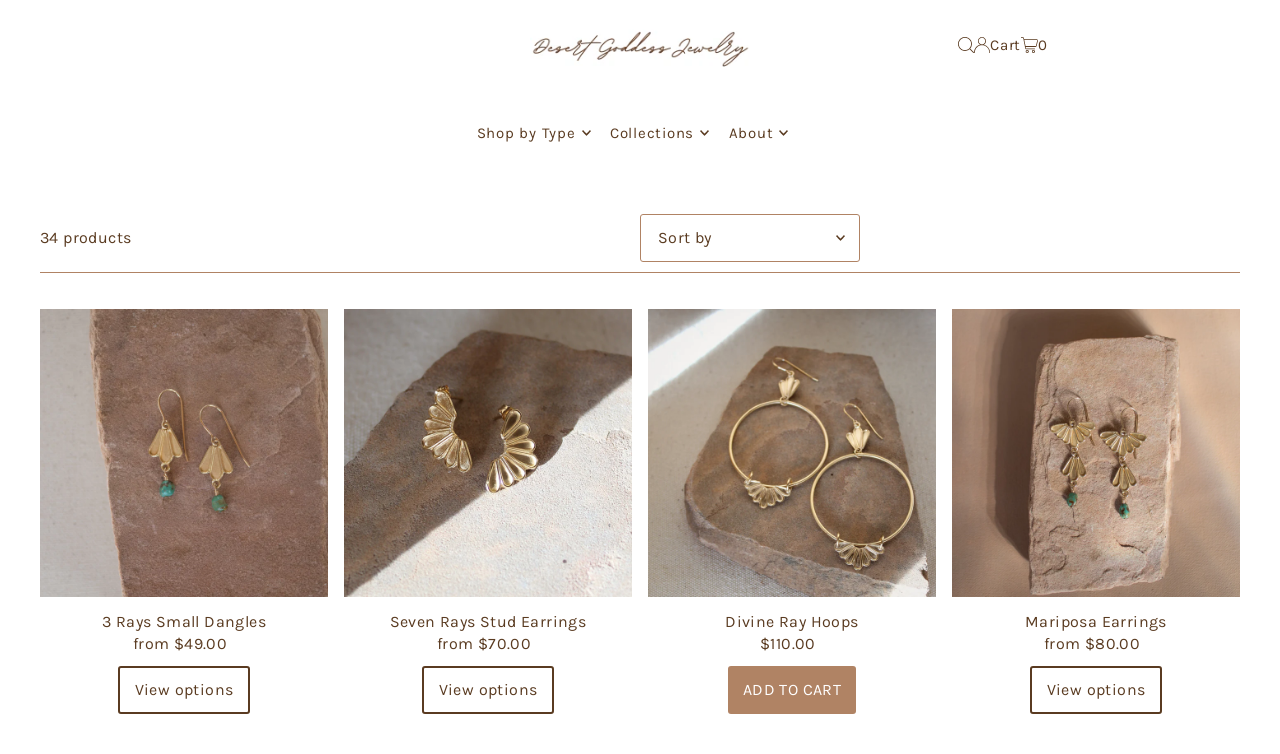

--- FILE ---
content_type: text/html; charset=utf-8
request_url: https://desertgoddessjewelry.com/collections/bronze-gold
body_size: 47934
content:
<!DOCTYPE html>
<html class="no-js" lang="en">
<head>
  <meta charset="utf-8" />
  <meta name="viewport" content="width=device-width, initial-scale=1">

  <!-- Establish early connection to external domains -->
  <link rel="preconnect" href="https://cdn.shopify.com" crossorigin>
  <link rel="preconnect" href="https://fonts.shopify.com" crossorigin>
  <link rel="preconnect" href="https://monorail-edge.shopifysvc.com">
  <link rel="preconnect" href="//ajax.googleapis.com" crossorigin /><!-- Preload onDomain stylesheets and script libraries -->
  <link rel="preload" href="//desertgoddessjewelry.com/cdn/shop/t/7/assets/stylesheet.css?v=99384721555647616631715971858" as="style">
  <link rel="preload" as="font" href="//desertgoddessjewelry.com/cdn/fonts/karla/karla_n4.40497e07df527e6a50e58fb17ef1950c72f3e32c.woff2" type="font/woff2" crossorigin>
  <link rel="preload" as="font" href="//desertgoddessjewelry.com/cdn/fonts/karla/karla_n4.40497e07df527e6a50e58fb17ef1950c72f3e32c.woff2" type="font/woff2" crossorigin>
  <link rel="preload" as="font" href="//desertgoddessjewelry.com/cdn/fonts/karla/karla_n7.4358a847d4875593d69cfc3f8cc0b44c17b3ed03.woff2" type="font/woff2" crossorigin>
  <link rel="preload" href="//desertgoddessjewelry.com/cdn/shop/t/7/assets/eventemitter3.min.js?v=148202183930229300091715971858" as="script">
  <link rel="preload" href="//desertgoddessjewelry.com/cdn/shop/t/7/assets/vendor-video.js?v=112486824910932804751715971858" as="script">
  <link rel="preload" href="//desertgoddessjewelry.com/cdn/shop/t/7/assets/theme.js?v=64553230147222663541715971858" as="script">


  <link rel="shortcut icon" href="//desertgoddessjewelry.com/cdn/shop/files/Box_logo_1.png?crop=center&height=32&v=1715974467&width=32" type="image/png" />
  <link rel="canonical" href="https://desertgoddessjewelry.com/collections/bronze-gold" />

  <title>Bronze/Gold &ndash; Desert Goddess Jewelry</title>
  

  <meta property="og:image" content="http://desertgoddessjewelry.com/cdn/shop/files/8ACF5B22-0C56-4535-8750-EFF76F1A15BD.jpg?v=1635801516">
  <meta property="og:image:secure_url" content="https://desertgoddessjewelry.com/cdn/shop/files/8ACF5B22-0C56-4535-8750-EFF76F1A15BD.jpg?v=1635801516">
  <meta property="og:image:width" content="1050">
  <meta property="og:image:height" content="600">

<meta property="og:site_name" content="Desert Goddess Jewelry">
<meta property="og:url" content="">
<meta property="og:title" content="">
<meta property="og:type" content="">
<meta property="og:description" content="">





<meta name="twitter:title" content="">
<meta name="twitter:description" content="">
<meta name="twitter:domain" content="">

  

  <style data-shopify>
:root {
    --main-family: Karla, sans-serif;
    --main-weight: 400;
    --main-style: normal;
    --main-spacing: 0.025em;
    --nav-family: Karla, sans-serif;
    --nav-weight: 400;
    --nav-style: normal;
    --heading-family: Karla, sans-serif;
    --heading-weight: 700;
    --heading-style: normal;
    --heading-spacing: 0.050em;

    --font-size: 16px;
    --base-font-size: 16px;
    --h1-size: 22px;
    --h2-size: 19px;
    --h3-size: 17px;
    --nav-size: 15px;
    --nav-spacing: 0.050em;
    --font-size-sm: calc(16px - 2px);

    --homepage-scroll-color: #edd4be;
    --homepage-scroll-background: #ffffff;
    --pre-scroll-color: #5a3b21;
    --pre-scroll-background: #ffffff;
    --scroll-color: #000000;
    --scroll-background: #ffffff;
    --secondary-color: #ffffff;
    --background: #ffffff;
    --header-color: #5a3b21;
    --text-color: #5a3b21;
    --sale-color: #8d5e5e;
    --dotted-color: #b08364;
    --button-color: #b08364;
    --button-hover: #b08364;
    --button-text: #ffffff;
    --secondary-button-color: #b08364;
    --secondary-button-hover: #b08364;
    --secondary-button-text: #ffffff;
    --new-background: #fafafa;
    --new-color: #5a3b21;
    --sale-icon-background: #b08364;
    --sale-icon-color: #ffffff;
    --custom-background: #b08364;
    --custom-color: #edd4be;
    --fb-share: #8d6544;
    --tw-share: #795232;
    --pin-share: #5a3b21;
    --footer-background: #b08364;
    --footer-text: #ffffff;
    --footer-button: #5a3b21;
    --footer-button-text: #ffffff;
    --cs1-color: #ffffff;
    --cs1-background: #b08364;
    --cs2-color: #5a3b21;
    --cs2-background: #ffffff;
    --cs3-color: #5a3b21;
    --cs3-background: #b08364;
    --custom-icon-color: var(--text-color);
    --custom-icon-background: var(--background);
    --error-msg-dark: #e81000;
    --error-msg-light: #ffeae8;
    --success-msg-dark: #007f5f;
    --success-msg-light: #e5fff8;
    --free-shipping-bg: #8d5e5e;
    --free-shipping-text: #fff;
    --error-color: #b08364;
    --error-color-light: #ffffff;
    --keyboard-focus: #ffffff;
    --focus-border-style: solid;
    --focus-border-weight: 1px;
    --section-padding: 40px;
    --section-title-align: center;
    --section-title-border: 1px;
    --border-width: 100px;
    --grid-column-gap: px;
    --details-align: center;
    --select-arrow-bg: url(//desertgoddessjewelry.com/cdn/shop/t/7/assets/select-arrow.png?v=112595941721225094991715971858);
    --icon-border-color: #ffffff;
    --color-filter-size: 25px;
    --disabled-text: #dcba9e;
    --listing-size-color: #cea079;

    --upsell-border-color: #f2f2f2;

    --star-active: rgb(90, 59, 33);
    --star-inactive: rgb(255, 255, 255);

    --color-body-text: var(--text-color);
    --color-body: var(--background);
    --color-bg: var(--background);

    --section-background: transparent;
    --section-overlay-color: 0, 0, 0;
    --section-overlay-opacity: 0;
    --placeholder-background: rgba(90, 59, 33, 0.1);
    --placeholder-fill: rgba(90, 59, 33, 0.2);
    --line-item-transform: scale(0.8) translateY(calc(-25px - 0.25em)) translateX(10px);

  }
  @media (max-width: 740px) {
     :root {
       --font-size: calc(16px - (16px * 0.15));
       --nav-size: calc(15px - (15px * 0.15));
       --h1-size: calc(22px - (22px * 0.15));
       --h2-size: calc(19px - (19px * 0.15));
       --h3-size: calc(17px - (17px * 0.15));
     }
   }
</style>


  <link rel="stylesheet" href="//desertgoddessjewelry.com/cdn/shop/t/7/assets/stylesheet.css?v=99384721555647616631715971858" type="text/css">

  <style>
  @font-face {
  font-family: Karla;
  font-weight: 400;
  font-style: normal;
  font-display: swap;
  src: url("//desertgoddessjewelry.com/cdn/fonts/karla/karla_n4.40497e07df527e6a50e58fb17ef1950c72f3e32c.woff2") format("woff2"),
       url("//desertgoddessjewelry.com/cdn/fonts/karla/karla_n4.e9f6f9de321061073c6bfe03c28976ba8ce6ee18.woff") format("woff");
}

  @font-face {
  font-family: Karla;
  font-weight: 400;
  font-style: normal;
  font-display: swap;
  src: url("//desertgoddessjewelry.com/cdn/fonts/karla/karla_n4.40497e07df527e6a50e58fb17ef1950c72f3e32c.woff2") format("woff2"),
       url("//desertgoddessjewelry.com/cdn/fonts/karla/karla_n4.e9f6f9de321061073c6bfe03c28976ba8ce6ee18.woff") format("woff");
}

  @font-face {
  font-family: Karla;
  font-weight: 700;
  font-style: normal;
  font-display: swap;
  src: url("//desertgoddessjewelry.com/cdn/fonts/karla/karla_n7.4358a847d4875593d69cfc3f8cc0b44c17b3ed03.woff2") format("woff2"),
       url("//desertgoddessjewelry.com/cdn/fonts/karla/karla_n7.96e322f6d76ce794f25fa29e55d6997c3fb656b6.woff") format("woff");
}

  @font-face {
  font-family: Karla;
  font-weight: 700;
  font-style: normal;
  font-display: swap;
  src: url("//desertgoddessjewelry.com/cdn/fonts/karla/karla_n7.4358a847d4875593d69cfc3f8cc0b44c17b3ed03.woff2") format("woff2"),
       url("//desertgoddessjewelry.com/cdn/fonts/karla/karla_n7.96e322f6d76ce794f25fa29e55d6997c3fb656b6.woff") format("woff");
}

  @font-face {
  font-family: Karla;
  font-weight: 400;
  font-style: italic;
  font-display: swap;
  src: url("//desertgoddessjewelry.com/cdn/fonts/karla/karla_i4.2086039c16bcc3a78a72a2f7b471e3c4a7f873a6.woff2") format("woff2"),
       url("//desertgoddessjewelry.com/cdn/fonts/karla/karla_i4.7b9f59841a5960c16fa2a897a0716c8ebb183221.woff") format("woff");
}

  @font-face {
  font-family: Karla;
  font-weight: 700;
  font-style: italic;
  font-display: swap;
  src: url("//desertgoddessjewelry.com/cdn/fonts/karla/karla_i7.fe031cd65d6e02906286add4f6dda06afc2615f0.woff2") format("woff2"),
       url("//desertgoddessjewelry.com/cdn/fonts/karla/karla_i7.816d4949fa7f7d79314595d7003eda5b44e959e3.woff") format("woff");
}

  </style>

  <script>window.performance && window.performance.mark && window.performance.mark('shopify.content_for_header.start');</script><meta name="google-site-verification" content="yumTsaOpSh-ISOl_NVjtzNaCaobdeFkDiKqJ1BxpI7I">
<meta id="shopify-digital-wallet" name="shopify-digital-wallet" content="/26286915630/digital_wallets/dialog">
<meta name="shopify-checkout-api-token" content="619f8fc971e3a03ca3f83faa6c8869cd">
<meta id="in-context-paypal-metadata" data-shop-id="26286915630" data-venmo-supported="false" data-environment="production" data-locale="en_US" data-paypal-v4="true" data-currency="USD">
<link rel="alternate" type="application/atom+xml" title="Feed" href="/collections/bronze-gold.atom" />
<link rel="next" href="/collections/bronze-gold?page=2">
<link rel="alternate" type="application/json+oembed" href="https://desertgoddessjewelry.com/collections/bronze-gold.oembed">
<script async="async" src="/checkouts/internal/preloads.js?locale=en-US"></script>
<link rel="preconnect" href="https://shop.app" crossorigin="anonymous">
<script async="async" src="https://shop.app/checkouts/internal/preloads.js?locale=en-US&shop_id=26286915630" crossorigin="anonymous"></script>
<script id="apple-pay-shop-capabilities" type="application/json">{"shopId":26286915630,"countryCode":"US","currencyCode":"USD","merchantCapabilities":["supports3DS"],"merchantId":"gid:\/\/shopify\/Shop\/26286915630","merchantName":"Desert Goddess Jewelry","requiredBillingContactFields":["postalAddress","email"],"requiredShippingContactFields":["postalAddress","email"],"shippingType":"shipping","supportedNetworks":["visa","masterCard","amex","discover","elo","jcb"],"total":{"type":"pending","label":"Desert Goddess Jewelry","amount":"1.00"},"shopifyPaymentsEnabled":true,"supportsSubscriptions":true}</script>
<script id="shopify-features" type="application/json">{"accessToken":"619f8fc971e3a03ca3f83faa6c8869cd","betas":["rich-media-storefront-analytics"],"domain":"desertgoddessjewelry.com","predictiveSearch":true,"shopId":26286915630,"locale":"en"}</script>
<script>var Shopify = Shopify || {};
Shopify.shop = "desertgoddessjewelry.myshopify.com";
Shopify.locale = "en";
Shopify.currency = {"active":"USD","rate":"1.0"};
Shopify.country = "US";
Shopify.theme = {"name":"Icon","id":123989131310,"schema_name":"Icon","schema_version":"11.0.0","theme_store_id":686,"role":"main"};
Shopify.theme.handle = "null";
Shopify.theme.style = {"id":null,"handle":null};
Shopify.cdnHost = "desertgoddessjewelry.com/cdn";
Shopify.routes = Shopify.routes || {};
Shopify.routes.root = "/";</script>
<script type="module">!function(o){(o.Shopify=o.Shopify||{}).modules=!0}(window);</script>
<script>!function(o){function n(){var o=[];function n(){o.push(Array.prototype.slice.apply(arguments))}return n.q=o,n}var t=o.Shopify=o.Shopify||{};t.loadFeatures=n(),t.autoloadFeatures=n()}(window);</script>
<script>
  window.ShopifyPay = window.ShopifyPay || {};
  window.ShopifyPay.apiHost = "shop.app\/pay";
  window.ShopifyPay.redirectState = null;
</script>
<script id="shop-js-analytics" type="application/json">{"pageType":"collection"}</script>
<script defer="defer" async type="module" src="//desertgoddessjewelry.com/cdn/shopifycloud/shop-js/modules/v2/client.init-shop-cart-sync_BT-GjEfc.en.esm.js"></script>
<script defer="defer" async type="module" src="//desertgoddessjewelry.com/cdn/shopifycloud/shop-js/modules/v2/chunk.common_D58fp_Oc.esm.js"></script>
<script defer="defer" async type="module" src="//desertgoddessjewelry.com/cdn/shopifycloud/shop-js/modules/v2/chunk.modal_xMitdFEc.esm.js"></script>
<script type="module">
  await import("//desertgoddessjewelry.com/cdn/shopifycloud/shop-js/modules/v2/client.init-shop-cart-sync_BT-GjEfc.en.esm.js");
await import("//desertgoddessjewelry.com/cdn/shopifycloud/shop-js/modules/v2/chunk.common_D58fp_Oc.esm.js");
await import("//desertgoddessjewelry.com/cdn/shopifycloud/shop-js/modules/v2/chunk.modal_xMitdFEc.esm.js");

  window.Shopify.SignInWithShop?.initShopCartSync?.({"fedCMEnabled":true,"windoidEnabled":true});

</script>
<script>
  window.Shopify = window.Shopify || {};
  if (!window.Shopify.featureAssets) window.Shopify.featureAssets = {};
  window.Shopify.featureAssets['shop-js'] = {"shop-cart-sync":["modules/v2/client.shop-cart-sync_DZOKe7Ll.en.esm.js","modules/v2/chunk.common_D58fp_Oc.esm.js","modules/v2/chunk.modal_xMitdFEc.esm.js"],"init-fed-cm":["modules/v2/client.init-fed-cm_B6oLuCjv.en.esm.js","modules/v2/chunk.common_D58fp_Oc.esm.js","modules/v2/chunk.modal_xMitdFEc.esm.js"],"shop-cash-offers":["modules/v2/client.shop-cash-offers_D2sdYoxE.en.esm.js","modules/v2/chunk.common_D58fp_Oc.esm.js","modules/v2/chunk.modal_xMitdFEc.esm.js"],"shop-login-button":["modules/v2/client.shop-login-button_QeVjl5Y3.en.esm.js","modules/v2/chunk.common_D58fp_Oc.esm.js","modules/v2/chunk.modal_xMitdFEc.esm.js"],"pay-button":["modules/v2/client.pay-button_DXTOsIq6.en.esm.js","modules/v2/chunk.common_D58fp_Oc.esm.js","modules/v2/chunk.modal_xMitdFEc.esm.js"],"shop-button":["modules/v2/client.shop-button_DQZHx9pm.en.esm.js","modules/v2/chunk.common_D58fp_Oc.esm.js","modules/v2/chunk.modal_xMitdFEc.esm.js"],"avatar":["modules/v2/client.avatar_BTnouDA3.en.esm.js"],"init-windoid":["modules/v2/client.init-windoid_CR1B-cfM.en.esm.js","modules/v2/chunk.common_D58fp_Oc.esm.js","modules/v2/chunk.modal_xMitdFEc.esm.js"],"init-shop-for-new-customer-accounts":["modules/v2/client.init-shop-for-new-customer-accounts_C_vY_xzh.en.esm.js","modules/v2/client.shop-login-button_QeVjl5Y3.en.esm.js","modules/v2/chunk.common_D58fp_Oc.esm.js","modules/v2/chunk.modal_xMitdFEc.esm.js"],"init-shop-email-lookup-coordinator":["modules/v2/client.init-shop-email-lookup-coordinator_BI7n9ZSv.en.esm.js","modules/v2/chunk.common_D58fp_Oc.esm.js","modules/v2/chunk.modal_xMitdFEc.esm.js"],"init-shop-cart-sync":["modules/v2/client.init-shop-cart-sync_BT-GjEfc.en.esm.js","modules/v2/chunk.common_D58fp_Oc.esm.js","modules/v2/chunk.modal_xMitdFEc.esm.js"],"shop-toast-manager":["modules/v2/client.shop-toast-manager_DiYdP3xc.en.esm.js","modules/v2/chunk.common_D58fp_Oc.esm.js","modules/v2/chunk.modal_xMitdFEc.esm.js"],"init-customer-accounts":["modules/v2/client.init-customer-accounts_D9ZNqS-Q.en.esm.js","modules/v2/client.shop-login-button_QeVjl5Y3.en.esm.js","modules/v2/chunk.common_D58fp_Oc.esm.js","modules/v2/chunk.modal_xMitdFEc.esm.js"],"init-customer-accounts-sign-up":["modules/v2/client.init-customer-accounts-sign-up_iGw4briv.en.esm.js","modules/v2/client.shop-login-button_QeVjl5Y3.en.esm.js","modules/v2/chunk.common_D58fp_Oc.esm.js","modules/v2/chunk.modal_xMitdFEc.esm.js"],"shop-follow-button":["modules/v2/client.shop-follow-button_CqMgW2wH.en.esm.js","modules/v2/chunk.common_D58fp_Oc.esm.js","modules/v2/chunk.modal_xMitdFEc.esm.js"],"checkout-modal":["modules/v2/client.checkout-modal_xHeaAweL.en.esm.js","modules/v2/chunk.common_D58fp_Oc.esm.js","modules/v2/chunk.modal_xMitdFEc.esm.js"],"shop-login":["modules/v2/client.shop-login_D91U-Q7h.en.esm.js","modules/v2/chunk.common_D58fp_Oc.esm.js","modules/v2/chunk.modal_xMitdFEc.esm.js"],"lead-capture":["modules/v2/client.lead-capture_BJmE1dJe.en.esm.js","modules/v2/chunk.common_D58fp_Oc.esm.js","modules/v2/chunk.modal_xMitdFEc.esm.js"],"payment-terms":["modules/v2/client.payment-terms_Ci9AEqFq.en.esm.js","modules/v2/chunk.common_D58fp_Oc.esm.js","modules/v2/chunk.modal_xMitdFEc.esm.js"]};
</script>
<script>(function() {
  var isLoaded = false;
  function asyncLoad() {
    if (isLoaded) return;
    isLoaded = true;
    var urls = ["https:\/\/cdn-widgetsrepository.yotpo.com\/v1\/loader\/WGdYe0r2ybfSaXCWV73s3PfX7VkxM5F7zWzFcVkp?shop=desertgoddessjewelry.myshopify.com","https:\/\/cdn.nfcube.com\/instafeed-897412def7c8757cdb4e73a87f565b34.js?shop=desertgoddessjewelry.myshopify.com","https:\/\/cdn-bundler.nice-team.net\/app\/js\/bundler.js?shop=desertgoddessjewelry.myshopify.com","https:\/\/cdn.hextom.com\/js\/freeshippingbar.js?shop=desertgoddessjewelry.myshopify.com"];
    for (var i = 0; i < urls.length; i++) {
      var s = document.createElement('script');
      s.type = 'text/javascript';
      s.async = true;
      s.src = urls[i];
      var x = document.getElementsByTagName('script')[0];
      x.parentNode.insertBefore(s, x);
    }
  };
  if(window.attachEvent) {
    window.attachEvent('onload', asyncLoad);
  } else {
    window.addEventListener('load', asyncLoad, false);
  }
})();</script>
<script id="__st">var __st={"a":26286915630,"offset":-25200,"reqid":"3da50b62-7c9a-4820-b3a3-df9049b6e152-1769040757","pageurl":"desertgoddessjewelry.com\/collections\/bronze-gold","u":"09efca3d6d6d","p":"collection","rtyp":"collection","rid":263993524270};</script>
<script>window.ShopifyPaypalV4VisibilityTracking = true;</script>
<script id="captcha-bootstrap">!function(){'use strict';const t='contact',e='account',n='new_comment',o=[[t,t],['blogs',n],['comments',n],[t,'customer']],c=[[e,'customer_login'],[e,'guest_login'],[e,'recover_customer_password'],[e,'create_customer']],r=t=>t.map((([t,e])=>`form[action*='/${t}']:not([data-nocaptcha='true']) input[name='form_type'][value='${e}']`)).join(','),a=t=>()=>t?[...document.querySelectorAll(t)].map((t=>t.form)):[];function s(){const t=[...o],e=r(t);return a(e)}const i='password',u='form_key',d=['recaptcha-v3-token','g-recaptcha-response','h-captcha-response',i],f=()=>{try{return window.sessionStorage}catch{return}},m='__shopify_v',_=t=>t.elements[u];function p(t,e,n=!1){try{const o=window.sessionStorage,c=JSON.parse(o.getItem(e)),{data:r}=function(t){const{data:e,action:n}=t;return t[m]||n?{data:e,action:n}:{data:t,action:n}}(c);for(const[e,n]of Object.entries(r))t.elements[e]&&(t.elements[e].value=n);n&&o.removeItem(e)}catch(o){console.error('form repopulation failed',{error:o})}}const l='form_type',E='cptcha';function T(t){t.dataset[E]=!0}const w=window,h=w.document,L='Shopify',v='ce_forms',y='captcha';let A=!1;((t,e)=>{const n=(g='f06e6c50-85a8-45c8-87d0-21a2b65856fe',I='https://cdn.shopify.com/shopifycloud/storefront-forms-hcaptcha/ce_storefront_forms_captcha_hcaptcha.v1.5.2.iife.js',D={infoText:'Protected by hCaptcha',privacyText:'Privacy',termsText:'Terms'},(t,e,n)=>{const o=w[L][v],c=o.bindForm;if(c)return c(t,g,e,D).then(n);var r;o.q.push([[t,g,e,D],n]),r=I,A||(h.body.append(Object.assign(h.createElement('script'),{id:'captcha-provider',async:!0,src:r})),A=!0)});var g,I,D;w[L]=w[L]||{},w[L][v]=w[L][v]||{},w[L][v].q=[],w[L][y]=w[L][y]||{},w[L][y].protect=function(t,e){n(t,void 0,e),T(t)},Object.freeze(w[L][y]),function(t,e,n,w,h,L){const[v,y,A,g]=function(t,e,n){const i=e?o:[],u=t?c:[],d=[...i,...u],f=r(d),m=r(i),_=r(d.filter((([t,e])=>n.includes(e))));return[a(f),a(m),a(_),s()]}(w,h,L),I=t=>{const e=t.target;return e instanceof HTMLFormElement?e:e&&e.form},D=t=>v().includes(t);t.addEventListener('submit',(t=>{const e=I(t);if(!e)return;const n=D(e)&&!e.dataset.hcaptchaBound&&!e.dataset.recaptchaBound,o=_(e),c=g().includes(e)&&(!o||!o.value);(n||c)&&t.preventDefault(),c&&!n&&(function(t){try{if(!f())return;!function(t){const e=f();if(!e)return;const n=_(t);if(!n)return;const o=n.value;o&&e.removeItem(o)}(t);const e=Array.from(Array(32),(()=>Math.random().toString(36)[2])).join('');!function(t,e){_(t)||t.append(Object.assign(document.createElement('input'),{type:'hidden',name:u})),t.elements[u].value=e}(t,e),function(t,e){const n=f();if(!n)return;const o=[...t.querySelectorAll(`input[type='${i}']`)].map((({name:t})=>t)),c=[...d,...o],r={};for(const[a,s]of new FormData(t).entries())c.includes(a)||(r[a]=s);n.setItem(e,JSON.stringify({[m]:1,action:t.action,data:r}))}(t,e)}catch(e){console.error('failed to persist form',e)}}(e),e.submit())}));const S=(t,e)=>{t&&!t.dataset[E]&&(n(t,e.some((e=>e===t))),T(t))};for(const o of['focusin','change'])t.addEventListener(o,(t=>{const e=I(t);D(e)&&S(e,y())}));const B=e.get('form_key'),M=e.get(l),P=B&&M;t.addEventListener('DOMContentLoaded',(()=>{const t=y();if(P)for(const e of t)e.elements[l].value===M&&p(e,B);[...new Set([...A(),...v().filter((t=>'true'===t.dataset.shopifyCaptcha))])].forEach((e=>S(e,t)))}))}(h,new URLSearchParams(w.location.search),n,t,e,['guest_login'])})(!0,!0)}();</script>
<script integrity="sha256-4kQ18oKyAcykRKYeNunJcIwy7WH5gtpwJnB7kiuLZ1E=" data-source-attribution="shopify.loadfeatures" defer="defer" src="//desertgoddessjewelry.com/cdn/shopifycloud/storefront/assets/storefront/load_feature-a0a9edcb.js" crossorigin="anonymous"></script>
<script crossorigin="anonymous" defer="defer" src="//desertgoddessjewelry.com/cdn/shopifycloud/storefront/assets/shopify_pay/storefront-65b4c6d7.js?v=20250812"></script>
<script data-source-attribution="shopify.dynamic_checkout.dynamic.init">var Shopify=Shopify||{};Shopify.PaymentButton=Shopify.PaymentButton||{isStorefrontPortableWallets:!0,init:function(){window.Shopify.PaymentButton.init=function(){};var t=document.createElement("script");t.src="https://desertgoddessjewelry.com/cdn/shopifycloud/portable-wallets/latest/portable-wallets.en.js",t.type="module",document.head.appendChild(t)}};
</script>
<script data-source-attribution="shopify.dynamic_checkout.buyer_consent">
  function portableWalletsHideBuyerConsent(e){var t=document.getElementById("shopify-buyer-consent"),n=document.getElementById("shopify-subscription-policy-button");t&&n&&(t.classList.add("hidden"),t.setAttribute("aria-hidden","true"),n.removeEventListener("click",e))}function portableWalletsShowBuyerConsent(e){var t=document.getElementById("shopify-buyer-consent"),n=document.getElementById("shopify-subscription-policy-button");t&&n&&(t.classList.remove("hidden"),t.removeAttribute("aria-hidden"),n.addEventListener("click",e))}window.Shopify?.PaymentButton&&(window.Shopify.PaymentButton.hideBuyerConsent=portableWalletsHideBuyerConsent,window.Shopify.PaymentButton.showBuyerConsent=portableWalletsShowBuyerConsent);
</script>
<script data-source-attribution="shopify.dynamic_checkout.cart.bootstrap">document.addEventListener("DOMContentLoaded",(function(){function t(){return document.querySelector("shopify-accelerated-checkout-cart, shopify-accelerated-checkout")}if(t())Shopify.PaymentButton.init();else{new MutationObserver((function(e,n){t()&&(Shopify.PaymentButton.init(),n.disconnect())})).observe(document.body,{childList:!0,subtree:!0})}}));
</script>
<link id="shopify-accelerated-checkout-styles" rel="stylesheet" media="screen" href="https://desertgoddessjewelry.com/cdn/shopifycloud/portable-wallets/latest/accelerated-checkout-backwards-compat.css" crossorigin="anonymous">
<style id="shopify-accelerated-checkout-cart">
        #shopify-buyer-consent {
  margin-top: 1em;
  display: inline-block;
  width: 100%;
}

#shopify-buyer-consent.hidden {
  display: none;
}

#shopify-subscription-policy-button {
  background: none;
  border: none;
  padding: 0;
  text-decoration: underline;
  font-size: inherit;
  cursor: pointer;
}

#shopify-subscription-policy-button::before {
  box-shadow: none;
}

      </style>

<script>window.performance && window.performance.mark && window.performance.mark('shopify.content_for_header.end');</script>

<!-- BEGIN app block: shopify://apps/yotpo-product-reviews/blocks/settings/eb7dfd7d-db44-4334-bc49-c893b51b36cf -->


  <script type="text/javascript" src="https://cdn-widgetsrepository.yotpo.com/v1/loader/WGdYe0r2ybfSaXCWV73s3PfX7VkxM5F7zWzFcVkp?languageCode=en" async></script>



  
<!-- END app block --><!-- BEGIN app block: shopify://apps/instafeed/blocks/head-block/c447db20-095d-4a10-9725-b5977662c9d5 --><link rel="preconnect" href="https://cdn.nfcube.com/">
<link rel="preconnect" href="https://scontent.cdninstagram.com/">


  <script>
    document.addEventListener('DOMContentLoaded', function () {
      let instafeedScript = document.createElement('script');

      
        instafeedScript.src = 'https://cdn.nfcube.com/instafeed-897412def7c8757cdb4e73a87f565b34.js';
      

      document.body.appendChild(instafeedScript);
    });
  </script>





<!-- END app block --><script src="https://cdn.shopify.com/extensions/019bdc4f-a518-7c1b-8d8e-45474fa25ca9/expo-383/assets/expo-embed.js" type="text/javascript" defer="defer"></script>
<script src="https://cdn.shopify.com/extensions/019b20db-86ea-7f60-a5ac-efd39c1e2d01/appointment-booking-appointo-87/assets/appointo_bundle.js" type="text/javascript" defer="defer"></script>
<script src="https://cdn.shopify.com/extensions/019bc2cf-ad72-709c-ab89-9947d92587ae/free-shipping-bar-118/assets/freeshippingbar.js" type="text/javascript" defer="defer"></script>
<script src="https://cdn.shopify.com/extensions/019b8d54-2388-79d8-becc-d32a3afe2c7a/omnisend-50/assets/omnisend-in-shop.js" type="text/javascript" defer="defer"></script>
<link href="https://monorail-edge.shopifysvc.com" rel="dns-prefetch">
<script>(function(){if ("sendBeacon" in navigator && "performance" in window) {try {var session_token_from_headers = performance.getEntriesByType('navigation')[0].serverTiming.find(x => x.name == '_s').description;} catch {var session_token_from_headers = undefined;}var session_cookie_matches = document.cookie.match(/_shopify_s=([^;]*)/);var session_token_from_cookie = session_cookie_matches && session_cookie_matches.length === 2 ? session_cookie_matches[1] : "";var session_token = session_token_from_headers || session_token_from_cookie || "";function handle_abandonment_event(e) {var entries = performance.getEntries().filter(function(entry) {return /monorail-edge.shopifysvc.com/.test(entry.name);});if (!window.abandonment_tracked && entries.length === 0) {window.abandonment_tracked = true;var currentMs = Date.now();var navigation_start = performance.timing.navigationStart;var payload = {shop_id: 26286915630,url: window.location.href,navigation_start,duration: currentMs - navigation_start,session_token,page_type: "collection"};window.navigator.sendBeacon("https://monorail-edge.shopifysvc.com/v1/produce", JSON.stringify({schema_id: "online_store_buyer_site_abandonment/1.1",payload: payload,metadata: {event_created_at_ms: currentMs,event_sent_at_ms: currentMs}}));}}window.addEventListener('pagehide', handle_abandonment_event);}}());</script>
<script id="web-pixels-manager-setup">(function e(e,d,r,n,o){if(void 0===o&&(o={}),!Boolean(null===(a=null===(i=window.Shopify)||void 0===i?void 0:i.analytics)||void 0===a?void 0:a.replayQueue)){var i,a;window.Shopify=window.Shopify||{};var t=window.Shopify;t.analytics=t.analytics||{};var s=t.analytics;s.replayQueue=[],s.publish=function(e,d,r){return s.replayQueue.push([e,d,r]),!0};try{self.performance.mark("wpm:start")}catch(e){}var l=function(){var e={modern:/Edge?\/(1{2}[4-9]|1[2-9]\d|[2-9]\d{2}|\d{4,})\.\d+(\.\d+|)|Firefox\/(1{2}[4-9]|1[2-9]\d|[2-9]\d{2}|\d{4,})\.\d+(\.\d+|)|Chrom(ium|e)\/(9{2}|\d{3,})\.\d+(\.\d+|)|(Maci|X1{2}).+ Version\/(15\.\d+|(1[6-9]|[2-9]\d|\d{3,})\.\d+)([,.]\d+|)( \(\w+\)|)( Mobile\/\w+|) Safari\/|Chrome.+OPR\/(9{2}|\d{3,})\.\d+\.\d+|(CPU[ +]OS|iPhone[ +]OS|CPU[ +]iPhone|CPU IPhone OS|CPU iPad OS)[ +]+(15[._]\d+|(1[6-9]|[2-9]\d|\d{3,})[._]\d+)([._]\d+|)|Android:?[ /-](13[3-9]|1[4-9]\d|[2-9]\d{2}|\d{4,})(\.\d+|)(\.\d+|)|Android.+Firefox\/(13[5-9]|1[4-9]\d|[2-9]\d{2}|\d{4,})\.\d+(\.\d+|)|Android.+Chrom(ium|e)\/(13[3-9]|1[4-9]\d|[2-9]\d{2}|\d{4,})\.\d+(\.\d+|)|SamsungBrowser\/([2-9]\d|\d{3,})\.\d+/,legacy:/Edge?\/(1[6-9]|[2-9]\d|\d{3,})\.\d+(\.\d+|)|Firefox\/(5[4-9]|[6-9]\d|\d{3,})\.\d+(\.\d+|)|Chrom(ium|e)\/(5[1-9]|[6-9]\d|\d{3,})\.\d+(\.\d+|)([\d.]+$|.*Safari\/(?![\d.]+ Edge\/[\d.]+$))|(Maci|X1{2}).+ Version\/(10\.\d+|(1[1-9]|[2-9]\d|\d{3,})\.\d+)([,.]\d+|)( \(\w+\)|)( Mobile\/\w+|) Safari\/|Chrome.+OPR\/(3[89]|[4-9]\d|\d{3,})\.\d+\.\d+|(CPU[ +]OS|iPhone[ +]OS|CPU[ +]iPhone|CPU IPhone OS|CPU iPad OS)[ +]+(10[._]\d+|(1[1-9]|[2-9]\d|\d{3,})[._]\d+)([._]\d+|)|Android:?[ /-](13[3-9]|1[4-9]\d|[2-9]\d{2}|\d{4,})(\.\d+|)(\.\d+|)|Mobile Safari.+OPR\/([89]\d|\d{3,})\.\d+\.\d+|Android.+Firefox\/(13[5-9]|1[4-9]\d|[2-9]\d{2}|\d{4,})\.\d+(\.\d+|)|Android.+Chrom(ium|e)\/(13[3-9]|1[4-9]\d|[2-9]\d{2}|\d{4,})\.\d+(\.\d+|)|Android.+(UC? ?Browser|UCWEB|U3)[ /]?(15\.([5-9]|\d{2,})|(1[6-9]|[2-9]\d|\d{3,})\.\d+)\.\d+|SamsungBrowser\/(5\.\d+|([6-9]|\d{2,})\.\d+)|Android.+MQ{2}Browser\/(14(\.(9|\d{2,})|)|(1[5-9]|[2-9]\d|\d{3,})(\.\d+|))(\.\d+|)|K[Aa][Ii]OS\/(3\.\d+|([4-9]|\d{2,})\.\d+)(\.\d+|)/},d=e.modern,r=e.legacy,n=navigator.userAgent;return n.match(d)?"modern":n.match(r)?"legacy":"unknown"}(),u="modern"===l?"modern":"legacy",c=(null!=n?n:{modern:"",legacy:""})[u],f=function(e){return[e.baseUrl,"/wpm","/b",e.hashVersion,"modern"===e.buildTarget?"m":"l",".js"].join("")}({baseUrl:d,hashVersion:r,buildTarget:u}),m=function(e){var d=e.version,r=e.bundleTarget,n=e.surface,o=e.pageUrl,i=e.monorailEndpoint;return{emit:function(e){var a=e.status,t=e.errorMsg,s=(new Date).getTime(),l=JSON.stringify({metadata:{event_sent_at_ms:s},events:[{schema_id:"web_pixels_manager_load/3.1",payload:{version:d,bundle_target:r,page_url:o,status:a,surface:n,error_msg:t},metadata:{event_created_at_ms:s}}]});if(!i)return console&&console.warn&&console.warn("[Web Pixels Manager] No Monorail endpoint provided, skipping logging."),!1;try{return self.navigator.sendBeacon.bind(self.navigator)(i,l)}catch(e){}var u=new XMLHttpRequest;try{return u.open("POST",i,!0),u.setRequestHeader("Content-Type","text/plain"),u.send(l),!0}catch(e){return console&&console.warn&&console.warn("[Web Pixels Manager] Got an unhandled error while logging to Monorail."),!1}}}}({version:r,bundleTarget:l,surface:e.surface,pageUrl:self.location.href,monorailEndpoint:e.monorailEndpoint});try{o.browserTarget=l,function(e){var d=e.src,r=e.async,n=void 0===r||r,o=e.onload,i=e.onerror,a=e.sri,t=e.scriptDataAttributes,s=void 0===t?{}:t,l=document.createElement("script"),u=document.querySelector("head"),c=document.querySelector("body");if(l.async=n,l.src=d,a&&(l.integrity=a,l.crossOrigin="anonymous"),s)for(var f in s)if(Object.prototype.hasOwnProperty.call(s,f))try{l.dataset[f]=s[f]}catch(e){}if(o&&l.addEventListener("load",o),i&&l.addEventListener("error",i),u)u.appendChild(l);else{if(!c)throw new Error("Did not find a head or body element to append the script");c.appendChild(l)}}({src:f,async:!0,onload:function(){if(!function(){var e,d;return Boolean(null===(d=null===(e=window.Shopify)||void 0===e?void 0:e.analytics)||void 0===d?void 0:d.initialized)}()){var d=window.webPixelsManager.init(e)||void 0;if(d){var r=window.Shopify.analytics;r.replayQueue.forEach((function(e){var r=e[0],n=e[1],o=e[2];d.publishCustomEvent(r,n,o)})),r.replayQueue=[],r.publish=d.publishCustomEvent,r.visitor=d.visitor,r.initialized=!0}}},onerror:function(){return m.emit({status:"failed",errorMsg:"".concat(f," has failed to load")})},sri:function(e){var d=/^sha384-[A-Za-z0-9+/=]+$/;return"string"==typeof e&&d.test(e)}(c)?c:"",scriptDataAttributes:o}),m.emit({status:"loading"})}catch(e){m.emit({status:"failed",errorMsg:(null==e?void 0:e.message)||"Unknown error"})}}})({shopId: 26286915630,storefrontBaseUrl: "https://desertgoddessjewelry.com",extensionsBaseUrl: "https://extensions.shopifycdn.com/cdn/shopifycloud/web-pixels-manager",monorailEndpoint: "https://monorail-edge.shopifysvc.com/unstable/produce_batch",surface: "storefront-renderer",enabledBetaFlags: ["2dca8a86"],webPixelsConfigList: [{"id":"561971246","configuration":"{\"yotpoStoreId\":\"WGdYe0r2ybfSaXCWV73s3PfX7VkxM5F7zWzFcVkp\"}","eventPayloadVersion":"v1","runtimeContext":"STRICT","scriptVersion":"8bb37a256888599d9a3d57f0551d3859","type":"APP","apiClientId":70132,"privacyPurposes":["ANALYTICS","MARKETING","SALE_OF_DATA"],"dataSharingAdjustments":{"protectedCustomerApprovalScopes":["read_customer_address","read_customer_email","read_customer_name","read_customer_personal_data","read_customer_phone"]}},{"id":"224722990","configuration":"{\"tagID\":\"2613995565911\"}","eventPayloadVersion":"v1","runtimeContext":"STRICT","scriptVersion":"18031546ee651571ed29edbe71a3550b","type":"APP","apiClientId":3009811,"privacyPurposes":["ANALYTICS","MARKETING","SALE_OF_DATA"],"dataSharingAdjustments":{"protectedCustomerApprovalScopes":["read_customer_address","read_customer_email","read_customer_name","read_customer_personal_data","read_customer_phone"]}},{"id":"217579566","configuration":"{\"config\":\"{\\\"google_tag_ids\\\":[\\\"G-Q8CT3XRCVN\\\",\\\"GT-WP4VJB9Z\\\"],\\\"target_country\\\":\\\"US\\\",\\\"gtag_events\\\":[{\\\"type\\\":\\\"search\\\",\\\"action_label\\\":\\\"G-Q8CT3XRCVN\\\"},{\\\"type\\\":\\\"begin_checkout\\\",\\\"action_label\\\":\\\"G-Q8CT3XRCVN\\\"},{\\\"type\\\":\\\"view_item\\\",\\\"action_label\\\":[\\\"G-Q8CT3XRCVN\\\",\\\"MC-1G8CRJWF1C\\\"]},{\\\"type\\\":\\\"purchase\\\",\\\"action_label\\\":[\\\"G-Q8CT3XRCVN\\\",\\\"MC-1G8CRJWF1C\\\"]},{\\\"type\\\":\\\"page_view\\\",\\\"action_label\\\":[\\\"G-Q8CT3XRCVN\\\",\\\"MC-1G8CRJWF1C\\\"]},{\\\"type\\\":\\\"add_payment_info\\\",\\\"action_label\\\":\\\"G-Q8CT3XRCVN\\\"},{\\\"type\\\":\\\"add_to_cart\\\",\\\"action_label\\\":\\\"G-Q8CT3XRCVN\\\"}],\\\"enable_monitoring_mode\\\":false}\"}","eventPayloadVersion":"v1","runtimeContext":"OPEN","scriptVersion":"b2a88bafab3e21179ed38636efcd8a93","type":"APP","apiClientId":1780363,"privacyPurposes":[],"dataSharingAdjustments":{"protectedCustomerApprovalScopes":["read_customer_address","read_customer_email","read_customer_name","read_customer_personal_data","read_customer_phone"]}},{"id":"68255790","configuration":"{\"pixel_id\":\"438556180745865\",\"pixel_type\":\"facebook_pixel\",\"metaapp_system_user_token\":\"-\"}","eventPayloadVersion":"v1","runtimeContext":"OPEN","scriptVersion":"ca16bc87fe92b6042fbaa3acc2fbdaa6","type":"APP","apiClientId":2329312,"privacyPurposes":["ANALYTICS","MARKETING","SALE_OF_DATA"],"dataSharingAdjustments":{"protectedCustomerApprovalScopes":["read_customer_address","read_customer_email","read_customer_name","read_customer_personal_data","read_customer_phone"]}},{"id":"50921518","configuration":"{\"apiURL\":\"https:\/\/api.omnisend.com\",\"appURL\":\"https:\/\/app.omnisend.com\",\"brandID\":\"5f6fd39699f0b71b2ac5ac7b\",\"trackingURL\":\"https:\/\/wt.omnisendlink.com\"}","eventPayloadVersion":"v1","runtimeContext":"STRICT","scriptVersion":"aa9feb15e63a302383aa48b053211bbb","type":"APP","apiClientId":186001,"privacyPurposes":["ANALYTICS","MARKETING","SALE_OF_DATA"],"dataSharingAdjustments":{"protectedCustomerApprovalScopes":["read_customer_address","read_customer_email","read_customer_name","read_customer_personal_data","read_customer_phone"]}},{"id":"shopify-app-pixel","configuration":"{}","eventPayloadVersion":"v1","runtimeContext":"STRICT","scriptVersion":"0450","apiClientId":"shopify-pixel","type":"APP","privacyPurposes":["ANALYTICS","MARKETING"]},{"id":"shopify-custom-pixel","eventPayloadVersion":"v1","runtimeContext":"LAX","scriptVersion":"0450","apiClientId":"shopify-pixel","type":"CUSTOM","privacyPurposes":["ANALYTICS","MARKETING"]}],isMerchantRequest: false,initData: {"shop":{"name":"Desert Goddess Jewelry","paymentSettings":{"currencyCode":"USD"},"myshopifyDomain":"desertgoddessjewelry.myshopify.com","countryCode":"US","storefrontUrl":"https:\/\/desertgoddessjewelry.com"},"customer":null,"cart":null,"checkout":null,"productVariants":[],"purchasingCompany":null},},"https://desertgoddessjewelry.com/cdn","fcfee988w5aeb613cpc8e4bc33m6693e112",{"modern":"","legacy":""},{"shopId":"26286915630","storefrontBaseUrl":"https:\/\/desertgoddessjewelry.com","extensionBaseUrl":"https:\/\/extensions.shopifycdn.com\/cdn\/shopifycloud\/web-pixels-manager","surface":"storefront-renderer","enabledBetaFlags":"[\"2dca8a86\"]","isMerchantRequest":"false","hashVersion":"fcfee988w5aeb613cpc8e4bc33m6693e112","publish":"custom","events":"[[\"page_viewed\",{}],[\"collection_viewed\",{\"collection\":{\"id\":\"263993524270\",\"title\":\"Bronze\/Gold\",\"productVariants\":[{\"price\":{\"amount\":49.0,\"currencyCode\":\"USD\"},\"product\":{\"title\":\"3 Rays Small Dangles\",\"vendor\":\"Selina Baca\",\"id\":\"6805236678702\",\"untranslatedTitle\":\"3 Rays Small Dangles\",\"url\":\"\/products\/3-rays-small-dangles\",\"type\":\"Earrings\"},\"id\":\"39938623143982\",\"image\":{\"src\":\"\/\/desertgoddessjewelry.com\/cdn\/shop\/files\/IMG_6356.jpg?v=1715824427\"},\"sku\":\"\",\"title\":\"Gold-fill\",\"untranslatedTitle\":\"Gold-fill\"},{\"price\":{\"amount\":90.0,\"currencyCode\":\"USD\"},\"product\":{\"title\":\"Seven Rays Stud Earrings\",\"vendor\":\"Selina Baca\",\"id\":\"6562664284206\",\"untranslatedTitle\":\"Seven Rays Stud Earrings\",\"url\":\"\/products\/seven-rays-stud-earrings\",\"type\":\"Earrings\"},\"id\":\"39338789044270\",\"image\":{\"src\":\"\/\/desertgoddessjewelry.com\/cdn\/shop\/products\/image_5592561d-57d3-420c-a583-72b6fc7a6d04.heic?v=1659153315\"},\"sku\":\"\",\"title\":\"Silver\",\"untranslatedTitle\":\"Silver\"},{\"price\":{\"amount\":110.0,\"currencyCode\":\"USD\"},\"product\":{\"title\":\"Divine Ray Hoops\",\"vendor\":\"Selina Baca\",\"id\":\"6559910133806\",\"untranslatedTitle\":\"Divine Ray Hoops\",\"url\":\"\/products\/divine-ray-hoops\",\"type\":\"Earrings\"},\"id\":\"39900087353390\",\"image\":{\"src\":\"\/\/desertgoddessjewelry.com\/cdn\/shop\/products\/image_069ae6b2-2c6e-46ee-8c65-9510681ed184.jpg?v=1628309633\"},\"sku\":\"\",\"title\":\"Bronze\",\"untranslatedTitle\":\"Bronze\"},{\"price\":{\"amount\":80.0,\"currencyCode\":\"USD\"},\"product\":{\"title\":\"Mariposa Earrings\",\"vendor\":\"Selina Baca\",\"id\":\"6778637778990\",\"untranslatedTitle\":\"Mariposa Earrings\",\"url\":\"\/products\/mariposa-earrings\",\"type\":\"Earrings\"},\"id\":\"40001477902382\",\"image\":{\"src\":\"\/\/desertgoddessjewelry.com\/cdn\/shop\/files\/IMG_6196.jpg?v=1715827820\"},\"sku\":\"\",\"title\":\"Bronze\",\"untranslatedTitle\":\"Bronze\"},{\"price\":{\"amount\":110.0,\"currencyCode\":\"USD\"},\"product\":{\"title\":\"Sacred Heart Necklace\",\"vendor\":\"Selina Baca\",\"id\":\"6877680205870\",\"untranslatedTitle\":\"Sacred Heart Necklace\",\"url\":\"\/products\/sacred-heart-necklace-1\",\"type\":\"Necklaces\"},\"id\":\"40602695565358\",\"image\":{\"src\":\"\/\/desertgoddessjewelry.com\/cdn\/shop\/products\/image_e872c2b1-3cbe-468e-be40-18a2031266ce.heic?v=1681532143\"},\"sku\":\"\",\"title\":\"Gold-Fill \u0026 Bronze\",\"untranslatedTitle\":\"Gold-Fill \u0026 Bronze\"},{\"price\":{\"amount\":100.0,\"currencyCode\":\"USD\"},\"product\":{\"title\":\"Desert Rain Earrings\",\"vendor\":\"Selina Baca\",\"id\":\"6787004497966\",\"untranslatedTitle\":\"Desert Rain Earrings\",\"url\":\"\/products\/desert-rain-earrings\",\"type\":\"Earrings\"},\"id\":\"40760536924206\",\"image\":{\"src\":\"\/\/desertgoddessjewelry.com\/cdn\/shop\/files\/DesertRain.jpg?v=1705893624\"},\"sku\":\"\",\"title\":\"Bronze\",\"untranslatedTitle\":\"Bronze\"},{\"price\":{\"amount\":120.0,\"currencyCode\":\"USD\"},\"product\":{\"title\":\"Divine Turquoise Necklace\",\"vendor\":\"Selina Baca\",\"id\":\"6787003383854\",\"untranslatedTitle\":\"Divine Turquoise Necklace\",\"url\":\"\/products\/divine-turquoise-necklace\",\"type\":\"Necklaces\"},\"id\":\"39936159940654\",\"image\":{\"src\":\"\/\/desertgoddessjewelry.com\/cdn\/shop\/files\/676F8E1B-8382-4554-A21B-6AAEB9DE546C.png?v=1724090200\"},\"sku\":\"\",\"title\":\"Bronze\",\"untranslatedTitle\":\"Bronze\"},{\"price\":{\"amount\":50.0,\"currencyCode\":\"USD\"},\"product\":{\"title\":\"Sun Ray Stacking Ring\",\"vendor\":\"Selina Baca\",\"id\":\"6770310938670\",\"untranslatedTitle\":\"Sun Ray Stacking Ring\",\"url\":\"\/products\/sun-ray-stacking-ring-bronze\",\"type\":\"Rings\"},\"id\":\"39936952238126\",\"image\":{\"src\":\"\/\/desertgoddessjewelry.com\/cdn\/shop\/files\/IMG_6720.jpg?v=1712346872\"},\"sku\":\"\",\"title\":\"Bronze \/ 6\",\"untranslatedTitle\":\"Bronze \/ 6\"},{\"price\":{\"amount\":60.0,\"currencyCode\":\"USD\"},\"product\":{\"title\":\"Divinity Shield Ring\",\"vendor\":\"Selina Baca\",\"id\":\"6694402719790\",\"untranslatedTitle\":\"Divinity Shield Ring\",\"url\":\"\/products\/divinity-shield-ring-bronze-1\",\"type\":\"Rings\"},\"id\":\"39936913342510\",\"image\":{\"src\":\"\/\/desertgoddessjewelry.com\/cdn\/shop\/products\/image_706229b2-fa1f-4fcd-83f2-b0ae1b6fa46d.jpg?v=1631805326\"},\"sku\":\"\",\"title\":\"Bronze \/ 7-8\",\"untranslatedTitle\":\"Bronze \/ 7-8\"},{\"price\":{\"amount\":80.0,\"currencyCode\":\"USD\"},\"product\":{\"title\":\"Chile Necklace\",\"vendor\":\"Selina Baca\",\"id\":\"7194139525166\",\"untranslatedTitle\":\"Chile Necklace\",\"url\":\"\/products\/chile-necklace\",\"type\":\"Necklaces\"},\"id\":\"41533474766894\",\"image\":{\"src\":\"\/\/desertgoddessjewelry.com\/cdn\/shop\/files\/3F2C29CB-B1FE-4357-A5C2-FCD05A3629F7.jpg?v=1757708773\"},\"sku\":null,\"title\":\"Simulated Peridot\",\"untranslatedTitle\":\"Simulated Peridot\"},{\"price\":{\"amount\":70.0,\"currencyCode\":\"USD\"},\"product\":{\"title\":\"Minimalist 3 Rays Charm Necklace\",\"vendor\":\"Selina Baca\",\"id\":\"7117765050414\",\"untranslatedTitle\":\"Minimalist 3 Rays Charm Necklace\",\"url\":\"\/products\/minimalist-3-rays-charm-necklace-1\",\"type\":\"Necklaces\"},\"id\":\"41209449185326\",\"image\":{\"src\":\"\/\/desertgoddessjewelry.com\/cdn\/shop\/files\/770CF62F-B1E7-4DC7-B76D-D2E5A590DC1B.jpg?v=1733544663\"},\"sku\":null,\"title\":\"Default Title\",\"untranslatedTitle\":\"Default Title\"},{\"price\":{\"amount\":170.0,\"currencyCode\":\"USD\"},\"product\":{\"title\":\"Santa Fe Divinity Lariat Necklace\",\"vendor\":\"Selina Baca\",\"id\":\"6675759038510\",\"untranslatedTitle\":\"Santa Fe Divinity Lariat Necklace\",\"url\":\"\/products\/santa-fe-divinity-lariat-necklace\",\"type\":\"Necklaces\"},\"id\":\"39470515093550\",\"image\":{\"src\":\"\/\/desertgoddessjewelry.com\/cdn\/shop\/products\/image_9dc2dd45-5cdd-4305-9b5c-b989c2a8661d.heic?v=1681235721\"},\"sku\":\"\",\"title\":\"Bronze \u0026 Gold-fill\",\"untranslatedTitle\":\"Bronze \u0026 Gold-fill\"},{\"price\":{\"amount\":49.0,\"currencyCode\":\"USD\"},\"product\":{\"title\":\"5 Rays Small Dangles\",\"vendor\":\"Selina Baca\",\"id\":\"7057521344558\",\"untranslatedTitle\":\"5 Rays Small Dangles\",\"url\":\"\/products\/5-rays-small-dangles\",\"type\":\"Earrings\"},\"id\":\"40960918814766\",\"image\":{\"src\":\"\/\/desertgoddessjewelry.com\/cdn\/shop\/files\/848BB255-7C48-4236-8B60-2BFCDD3AB16C.jpg?v=1718926940\"},\"sku\":\"\",\"title\":\"Gold-fill\",\"untranslatedTitle\":\"Gold-fill\"},{\"price\":{\"amount\":110.0,\"currencyCode\":\"USD\"},\"product\":{\"title\":\"Dagger with Heart Necklace\",\"vendor\":\"Selina Baca\",\"id\":\"6892589318190\",\"untranslatedTitle\":\"Dagger with Heart Necklace\",\"url\":\"\/products\/dagger-with-heart-necklace\",\"type\":\"Necklaces\"},\"id\":\"40424992112686\",\"image\":{\"src\":\"\/\/desertgoddessjewelry.com\/cdn\/shop\/files\/IMG-5266.heic?v=1693522504\"},\"sku\":\"\",\"title\":\"Default Title\",\"untranslatedTitle\":\"Default Title\"},{\"price\":{\"amount\":70.0,\"currencyCode\":\"USD\"},\"product\":{\"title\":\"Minimalist 5 Rays Charm Necklace\",\"vendor\":\"Selina Baca\",\"id\":\"7057521541166\",\"untranslatedTitle\":\"Minimalist 5 Rays Charm Necklace\",\"url\":\"\/products\/minimalist-5-rays-charm-necklace\",\"type\":\"Necklaces\"},\"id\":\"40960919699502\",\"image\":{\"src\":\"\/\/desertgoddessjewelry.com\/cdn\/shop\/files\/EFA65FF8-064A-45A6-9B57-ADB00E92A186.jpg?v=1718927315\"},\"sku\":null,\"title\":\"Default Title\",\"untranslatedTitle\":\"Default Title\"},{\"price\":{\"amount\":100.0,\"currencyCode\":\"USD\"},\"product\":{\"title\":\"Star Necklace\",\"vendor\":\"Selina Baca\",\"id\":\"7228380839982\",\"untranslatedTitle\":\"Star Necklace\",\"url\":\"\/products\/star-necklace\",\"type\":\"Necklaces\"},\"id\":\"41679169421358\",\"image\":{\"src\":\"\/\/desertgoddessjewelry.com\/cdn\/shop\/files\/CFC1A399-E02E-4F55-B9A6-1127151AE244.jpg?v=1765426638\"},\"sku\":null,\"title\":\"Default Title\",\"untranslatedTitle\":\"Default Title\"},{\"price\":{\"amount\":60.0,\"currencyCode\":\"USD\"},\"product\":{\"title\":\"Sacred Wishes Earrings\",\"vendor\":\"Selina Baca\",\"id\":\"6946436612142\",\"untranslatedTitle\":\"Sacred Wishes Earrings\",\"url\":\"\/products\/sacred-wishes-earrings-1\",\"type\":\"Earrings\"},\"id\":\"40602694746158\",\"image\":{\"src\":\"\/\/desertgoddessjewelry.com\/cdn\/shop\/files\/78376113-51F5-4F18-B1BA-3845E2E11964.jpg?v=1705978320\"},\"sku\":\"\",\"title\":\"Bronze\",\"untranslatedTitle\":\"Bronze\"},{\"price\":{\"amount\":100.0,\"currencyCode\":\"USD\"},\"product\":{\"title\":\"Sacred Heart \u0026 Dagger Earrings\",\"vendor\":\"Selina Baca\",\"id\":\"6992278323246\",\"untranslatedTitle\":\"Sacred Heart \u0026 Dagger Earrings\",\"url\":\"\/products\/sacred-heart-dagger-earrings\",\"type\":\"Earrings\"},\"id\":\"40760107761710\",\"image\":{\"src\":\"\/\/desertgoddessjewelry.com\/cdn\/shop\/files\/F8F79315-38FF-475C-827E-ED86EBA7248A.jpg?v=1712805974\"},\"sku\":\"\",\"title\":\"Bronze\",\"untranslatedTitle\":\"Bronze\"},{\"price\":{\"amount\":150.0,\"currencyCode\":\"USD\"},\"product\":{\"title\":\"Divine Charm Turquoise Necklace\",\"vendor\":\"Selina Baca\",\"id\":\"6864534077486\",\"untranslatedTitle\":\"Divine Charm Turquoise Necklace\",\"url\":\"\/products\/divine-charm-turquoise-necklace-1\",\"type\":\"Necklaces\"},\"id\":\"40223875137582\",\"image\":{\"src\":\"\/\/desertgoddessjewelry.com\/cdn\/shop\/products\/image_102b953f-4cf7-49db-ba97-b83bf5c99466.heic?v=1677733147\"},\"sku\":\"\",\"title\":\"Default Title\",\"untranslatedTitle\":\"Default Title\"},{\"price\":{\"amount\":110.0,\"currencyCode\":\"USD\"},\"product\":{\"title\":\"3 Rays Asymmetrical Earrings\",\"vendor\":\"Selina Baca\",\"id\":\"6991712714798\",\"untranslatedTitle\":\"3 Rays Asymmetrical Earrings\",\"url\":\"\/products\/3-rays-asymmetrical-earrings\",\"type\":\"Earrings\"},\"id\":\"40760832786478\",\"image\":{\"src\":\"\/\/desertgoddessjewelry.com\/cdn\/shop\/files\/37B4CFFB-319E-4A31-B2F7-89CCCD77F61F.jpg?v=1715823961\"},\"sku\":\"\",\"title\":\"Turquoise\",\"untranslatedTitle\":\"Turquoise\"},{\"price\":{\"amount\":80.0,\"currencyCode\":\"USD\"},\"product\":{\"title\":\"Sun Ray Stacking Ring Set Turquoise\",\"vendor\":\"Selina Baca\",\"id\":\"6973566648366\",\"untranslatedTitle\":\"Sun Ray Stacking Ring Set Turquoise\",\"url\":\"\/products\/sun-ray-stacking-ring-set-turquoise-6\",\"type\":\"Rings\"},\"id\":\"40711905083438\",\"image\":{\"src\":\"\/\/desertgoddessjewelry.com\/cdn\/shop\/files\/DF2CA8E2-FCCA-40E9-A0E3-7DD79040286F.jpg?v=1711407193\"},\"sku\":\"\",\"title\":\"6\",\"untranslatedTitle\":\"6\"},{\"price\":{\"amount\":60.0,\"currencyCode\":\"USD\"},\"product\":{\"title\":\"Chile Posts\",\"vendor\":\"Selina Baca\",\"id\":\"7225732726830\",\"untranslatedTitle\":\"Chile Posts\",\"url\":\"\/products\/chile-posts\",\"type\":\"Earrings\"},\"id\":\"41667696853038\",\"image\":{\"src\":\"\/\/desertgoddessjewelry.com\/cdn\/shop\/files\/BA0416F9-B8B8-4416-8B52-60FABBC2A559.png?v=1765423132\"},\"sku\":null,\"title\":\"A\",\"untranslatedTitle\":\"A\"},{\"price\":{\"amount\":100.0,\"currencyCode\":\"USD\"},\"product\":{\"title\":\"Sacred Heart Hoops\",\"vendor\":\"Selina Baca\",\"id\":\"7057521934382\",\"untranslatedTitle\":\"Sacred Heart Hoops\",\"url\":\"\/products\/sacred-heart-hoops\",\"type\":\"Earrings\"},\"id\":\"40960925794350\",\"image\":{\"src\":\"\/\/desertgoddessjewelry.com\/cdn\/shop\/files\/15C6BDFB-A4AF-4B51-8921-F5730699D130.jpg?v=1718927922\"},\"sku\":null,\"title\":\"Bronze\",\"untranslatedTitle\":\"Bronze\"},{\"price\":{\"amount\":200.0,\"currencyCode\":\"USD\"},\"product\":{\"title\":\"Sacred Heart and Dagger Pearl Earrings\",\"vendor\":\"Selina Baca\",\"id\":\"6887233519662\",\"untranslatedTitle\":\"Sacred Heart and Dagger Pearl Earrings\",\"url\":\"\/products\/copy-of-cascading-sacred-heart-earrings\",\"type\":\"Earrings\"},\"id\":\"40358199623726\",\"image\":{\"src\":\"\/\/desertgoddessjewelry.com\/cdn\/shop\/files\/image_0a204555-2c96-45f2-8652-5f47eece89f9.heic?v=1686946579\"},\"sku\":null,\"title\":\"Default Title\",\"untranslatedTitle\":\"Default Title\"},{\"price\":{\"amount\":175.0,\"currencyCode\":\"USD\"},\"product\":{\"title\":\"Santa Fe Divinity Earrings\",\"vendor\":\"Selina Baca\",\"id\":\"6564602904622\",\"untranslatedTitle\":\"Santa Fe Divinity Earrings\",\"url\":\"\/products\/santa-fe-divinity-earrings\",\"type\":\"Earrings\"},\"id\":\"39346432966702\",\"image\":{\"src\":\"\/\/desertgoddessjewelry.com\/cdn\/shop\/products\/image_a0c1a1ce-3c4a-42c4-9f43-107a56e58c88.jpg?v=1628309698\"},\"sku\":\"\",\"title\":\"Bronze\",\"untranslatedTitle\":\"Bronze\"},{\"price\":{\"amount\":275.0,\"currencyCode\":\"USD\"},\"product\":{\"title\":\"Boulder Opal Divinity Bolo\",\"vendor\":\"Selina Baca\",\"id\":\"7177130377262\",\"untranslatedTitle\":\"Boulder Opal Divinity Bolo\",\"url\":\"\/products\/boulder-opal-divinity-bolo\",\"type\":\"Bolos\"},\"id\":\"41450473160750\",\"image\":{\"src\":\"\/\/desertgoddessjewelry.com\/cdn\/shop\/files\/39715C0F-B647-40C3-9AB0-F47B32CFE155.png?v=1763522023\"},\"sku\":null,\"title\":\"Default Title\",\"untranslatedTitle\":\"Default Title\"},{\"price\":{\"amount\":230.0,\"currencyCode\":\"USD\"},\"product\":{\"title\":\"Ruby Bolo\",\"vendor\":\"Selina Baca\",\"id\":\"7177129885742\",\"untranslatedTitle\":\"Ruby Bolo\",\"url\":\"\/products\/ruby-bolo\",\"type\":\"Bolos\"},\"id\":\"41450469949486\",\"image\":{\"src\":\"\/\/desertgoddessjewelry.com\/cdn\/shop\/files\/IMG-4159.jpg?v=1751730904\"},\"sku\":null,\"title\":\"Default Title\",\"untranslatedTitle\":\"Default Title\"},{\"price\":{\"amount\":125.0,\"currencyCode\":\"USD\"},\"product\":{\"title\":\"Summer Rain Earrings\",\"vendor\":\"Selina Baca\",\"id\":\"7057521836078\",\"untranslatedTitle\":\"Summer Rain Earrings\",\"url\":\"\/products\/summer-rain-earrings\",\"type\":\"Earrings\"},\"id\":\"40960924549166\",\"image\":{\"src\":\"\/\/desertgoddessjewelry.com\/cdn\/shop\/files\/FA7A74BC-AAD6-42FB-8709-41223A67F8BA.jpg?v=1718927724\"},\"sku\":null,\"title\":\"Default Title\",\"untranslatedTitle\":\"Default Title\"},{\"price\":{\"amount\":125.0,\"currencyCode\":\"USD\"},\"product\":{\"title\":\"Divinity Goddess Dangles\",\"vendor\":\"Selina Baca\",\"id\":\"6869135917102\",\"untranslatedTitle\":\"Divinity Goddess Dangles\",\"url\":\"\/products\/divinity-goddess-dangles\",\"type\":\"Earrings\"},\"id\":\"40254045290542\",\"image\":{\"src\":\"\/\/desertgoddessjewelry.com\/cdn\/shop\/products\/image_6ce3ebee-5d2c-4e2e-a601-3b78178065b5.heic?v=1678755690\"},\"sku\":\"\",\"title\":\"Default Title\",\"untranslatedTitle\":\"Default Title\"},{\"price\":{\"amount\":70.0,\"currencyCode\":\"USD\"},\"product\":{\"title\":\"Garnet Chile Necklace\",\"vendor\":\"Selina Baca\",\"id\":\"7228380151854\",\"untranslatedTitle\":\"Garnet Chile Necklace\",\"url\":\"\/products\/garnet-chile-necklace\",\"type\":\"Necklaces\"},\"id\":\"41679165292590\",\"image\":{\"src\":\"\/\/desertgoddessjewelry.com\/cdn\/shop\/files\/64FC3A69-D43D-4AE0-B005-CA5D09627273.jpg?v=1765425574\"},\"sku\":null,\"title\":\"Default Title\",\"untranslatedTitle\":\"Default Title\"}]}}]]"});</script><script>
  window.ShopifyAnalytics = window.ShopifyAnalytics || {};
  window.ShopifyAnalytics.meta = window.ShopifyAnalytics.meta || {};
  window.ShopifyAnalytics.meta.currency = 'USD';
  var meta = {"products":[{"id":6805236678702,"gid":"gid:\/\/shopify\/Product\/6805236678702","vendor":"Selina Baca","type":"Earrings","handle":"3-rays-small-dangles","variants":[{"id":39938623143982,"price":4900,"name":"3 Rays Small Dangles - Gold-fill","public_title":"Gold-fill","sku":""},{"id":39938623176750,"price":5900,"name":"3 Rays Small Dangles - Silver","public_title":"Silver","sku":""}],"remote":false},{"id":6562664284206,"gid":"gid:\/\/shopify\/Product\/6562664284206","vendor":"Selina Baca","type":"Earrings","handle":"seven-rays-stud-earrings","variants":[{"id":39338789044270,"price":9000,"name":"Seven Rays Stud Earrings - Silver","public_title":"Silver","sku":""},{"id":39936160301102,"price":7000,"name":"Seven Rays Stud Earrings - Bronze","public_title":"Bronze","sku":""}],"remote":false},{"id":6559910133806,"gid":"gid:\/\/shopify\/Product\/6559910133806","vendor":"Selina Baca","type":"Earrings","handle":"divine-ray-hoops","variants":[{"id":39900087353390,"price":11000,"name":"Divine Ray Hoops - Bronze","public_title":"Bronze","sku":""}],"remote":false},{"id":6778637778990,"gid":"gid:\/\/shopify\/Product\/6778637778990","vendor":"Selina Baca","type":"Earrings","handle":"mariposa-earrings","variants":[{"id":40001477902382,"price":8000,"name":"Mariposa Earrings - Bronze","public_title":"Bronze","sku":""},{"id":39811696820270,"price":12000,"name":"Mariposa Earrings - Silver","public_title":"Silver","sku":""}],"remote":false},{"id":6877680205870,"gid":"gid:\/\/shopify\/Product\/6877680205870","vendor":"Selina Baca","type":"Necklaces","handle":"sacred-heart-necklace-1","variants":[{"id":40602695565358,"price":11000,"name":"Sacred Heart Necklace - Gold-Fill \u0026 Bronze","public_title":"Gold-Fill \u0026 Bronze","sku":""},{"id":40602695598126,"price":13000,"name":"Sacred Heart Necklace - Sterling Silver","public_title":"Sterling Silver","sku":""}],"remote":false},{"id":6787004497966,"gid":"gid:\/\/shopify\/Product\/6787004497966","vendor":"Selina Baca","type":"Earrings","handle":"desert-rain-earrings","variants":[{"id":40760536924206,"price":10000,"name":"Desert Rain Earrings - Bronze","public_title":"Bronze","sku":""},{"id":40760536891438,"price":14500,"name":"Desert Rain Earrings - Silver","public_title":"Silver","sku":""}],"remote":false},{"id":6787003383854,"gid":"gid:\/\/shopify\/Product\/6787003383854","vendor":"Selina Baca","type":"Necklaces","handle":"divine-turquoise-necklace","variants":[{"id":39936159940654,"price":12000,"name":"Divine Turquoise Necklace - Bronze","public_title":"Bronze","sku":""},{"id":39846155780142,"price":12000,"name":"Divine Turquoise Necklace - Silver","public_title":"Silver","sku":""}],"remote":false},{"id":6770310938670,"gid":"gid:\/\/shopify\/Product\/6770310938670","vendor":"Selina Baca","type":"Rings","handle":"sun-ray-stacking-ring-bronze","variants":[{"id":39936952238126,"price":5000,"name":"Sun Ray Stacking Ring - Bronze \/ 6","public_title":"Bronze \/ 6","sku":""},{"id":39936952303662,"price":5000,"name":"Sun Ray Stacking Ring - Bronze \/ 7","public_title":"Bronze \/ 7","sku":""},{"id":39936952369198,"price":5000,"name":"Sun Ray Stacking Ring - Bronze \/ 8","public_title":"Bronze \/ 8","sku":""},{"id":39936952631342,"price":7500,"name":"Sun Ray Stacking Ring - Silver \/ 6","public_title":"Silver \/ 6","sku":""},{"id":39936952696878,"price":7500,"name":"Sun Ray Stacking Ring - Silver \/ 7","public_title":"Silver \/ 7","sku":""},{"id":39936952762414,"price":7500,"name":"Sun Ray Stacking Ring - Silver \/ 8","public_title":"Silver \/ 8","sku":""}],"remote":false},{"id":6694402719790,"gid":"gid:\/\/shopify\/Product\/6694402719790","vendor":"Selina Baca","type":"Rings","handle":"divinity-shield-ring-bronze-1","variants":[{"id":39936913342510,"price":6000,"name":"Divinity Shield Ring - Bronze \/ 7-8","public_title":"Bronze \/ 7-8","sku":""},{"id":39936913735726,"price":9500,"name":"Divinity Shield Ring - Sterling Silver \/ 7-8","public_title":"Sterling Silver \/ 7-8","sku":""}],"remote":false},{"id":7194139525166,"gid":"gid:\/\/shopify\/Product\/7194139525166","vendor":"Selina Baca","type":"Necklaces","handle":"chile-necklace","variants":[{"id":41533474766894,"price":8000,"name":"Chile Necklace - Simulated Peridot","public_title":"Simulated Peridot","sku":null},{"id":41533474799662,"price":8000,"name":"Chile Necklace - Garnet","public_title":"Garnet","sku":null}],"remote":false},{"id":7117765050414,"gid":"gid:\/\/shopify\/Product\/7117765050414","vendor":"Selina Baca","type":"Necklaces","handle":"minimalist-3-rays-charm-necklace-1","variants":[{"id":41209449185326,"price":7000,"name":"Minimalist 3 Rays Charm Necklace","public_title":null,"sku":null}],"remote":false},{"id":6675759038510,"gid":"gid:\/\/shopify\/Product\/6675759038510","vendor":"Selina Baca","type":"Necklaces","handle":"santa-fe-divinity-lariat-necklace","variants":[{"id":39470515093550,"price":17000,"name":"Santa Fe Divinity Lariat Necklace - Bronze \u0026 Gold-fill","public_title":"Bronze \u0026 Gold-fill","sku":""},{"id":39936181403694,"price":19500,"name":"Santa Fe Divinity Lariat Necklace - Sterling Silver","public_title":"Sterling Silver","sku":""}],"remote":false},{"id":7057521344558,"gid":"gid:\/\/shopify\/Product\/7057521344558","vendor":"Selina Baca","type":"Earrings","handle":"5-rays-small-dangles","variants":[{"id":40960918814766,"price":4900,"name":"5 Rays Small Dangles - Gold-fill","public_title":"Gold-fill","sku":""},{"id":40960918847534,"price":5900,"name":"5 Rays Small Dangles - Silver","public_title":"Silver","sku":""}],"remote":false},{"id":6892589318190,"gid":"gid:\/\/shopify\/Product\/6892589318190","vendor":"Selina Baca","type":"Necklaces","handle":"dagger-with-heart-necklace","variants":[{"id":40424992112686,"price":11000,"name":"Dagger with Heart Necklace","public_title":null,"sku":""}],"remote":false},{"id":7057521541166,"gid":"gid:\/\/shopify\/Product\/7057521541166","vendor":"Selina Baca","type":"Necklaces","handle":"minimalist-5-rays-charm-necklace","variants":[{"id":40960919699502,"price":7000,"name":"Minimalist 5 Rays Charm Necklace","public_title":null,"sku":null}],"remote":false},{"id":7228380839982,"gid":"gid:\/\/shopify\/Product\/7228380839982","vendor":"Selina Baca","type":"Necklaces","handle":"star-necklace","variants":[{"id":41679169421358,"price":10000,"name":"Star Necklace","public_title":null,"sku":null}],"remote":false},{"id":6946436612142,"gid":"gid:\/\/shopify\/Product\/6946436612142","vendor":"Selina Baca","type":"Earrings","handle":"sacred-wishes-earrings-1","variants":[{"id":40602694746158,"price":6000,"name":"Sacred Wishes Earrings - Bronze","public_title":"Bronze","sku":""},{"id":40602694778926,"price":11000,"name":"Sacred Wishes Earrings - Sterling Silver","public_title":"Sterling Silver","sku":""}],"remote":false},{"id":6992278323246,"gid":"gid:\/\/shopify\/Product\/6992278323246","vendor":"Selina Baca","type":"Earrings","handle":"sacred-heart-dagger-earrings","variants":[{"id":40760107761710,"price":10000,"name":"Sacred Heart \u0026 Dagger Earrings - Bronze","public_title":"Bronze","sku":""},{"id":40760107794478,"price":16500,"name":"Sacred Heart \u0026 Dagger Earrings - Sterling Silver","public_title":"Sterling Silver","sku":null}],"remote":false},{"id":6864534077486,"gid":"gid:\/\/shopify\/Product\/6864534077486","vendor":"Selina Baca","type":"Necklaces","handle":"divine-charm-turquoise-necklace-1","variants":[{"id":40223875137582,"price":15000,"name":"Divine Charm Turquoise Necklace","public_title":null,"sku":""}],"remote":false},{"id":6991712714798,"gid":"gid:\/\/shopify\/Product\/6991712714798","vendor":"Selina Baca","type":"Earrings","handle":"3-rays-asymmetrical-earrings","variants":[{"id":40760832786478,"price":11000,"name":"3 Rays Asymmetrical Earrings - Turquoise","public_title":"Turquoise","sku":""},{"id":40760832819246,"price":11000,"name":"3 Rays Asymmetrical Earrings - Pearl","public_title":"Pearl","sku":""}],"remote":false},{"id":6973566648366,"gid":"gid:\/\/shopify\/Product\/6973566648366","vendor":"Selina Baca","type":"Rings","handle":"sun-ray-stacking-ring-set-turquoise-6","variants":[{"id":40711905083438,"price":8000,"name":"Sun Ray Stacking Ring Set Turquoise - 6","public_title":"6","sku":""},{"id":40711905116206,"price":8000,"name":"Sun Ray Stacking Ring Set Turquoise - 7","public_title":"7","sku":""},{"id":40711905148974,"price":8000,"name":"Sun Ray Stacking Ring Set Turquoise - 8","public_title":"8","sku":""}],"remote":false},{"id":7225732726830,"gid":"gid:\/\/shopify\/Product\/7225732726830","vendor":"Selina Baca","type":"Earrings","handle":"chile-posts","variants":[{"id":41667696853038,"price":6000,"name":"Chile Posts - A","public_title":"A","sku":null},{"id":41667696885806,"price":6000,"name":"Chile Posts - B","public_title":"B","sku":null},{"id":41667696918574,"price":6000,"name":"Chile Posts - C","public_title":"C","sku":null},{"id":41667696951342,"price":6000,"name":"Chile Posts - D","public_title":"D","sku":null}],"remote":false},{"id":7057521934382,"gid":"gid:\/\/shopify\/Product\/7057521934382","vendor":"Selina Baca","type":"Earrings","handle":"sacred-heart-hoops","variants":[{"id":40960925794350,"price":10000,"name":"Sacred Heart Hoops - Bronze","public_title":"Bronze","sku":null},{"id":40960925827118,"price":21000,"name":"Sacred Heart Hoops - Sterling Silver","public_title":"Sterling Silver","sku":null}],"remote":false},{"id":6887233519662,"gid":"gid:\/\/shopify\/Product\/6887233519662","vendor":"Selina Baca","type":"Earrings","handle":"copy-of-cascading-sacred-heart-earrings","variants":[{"id":40358199623726,"price":20000,"name":"Sacred Heart and Dagger Pearl Earrings","public_title":null,"sku":null}],"remote":false},{"id":6564602904622,"gid":"gid:\/\/shopify\/Product\/6564602904622","vendor":"Selina Baca","type":"Earrings","handle":"santa-fe-divinity-earrings","variants":[{"id":39346432966702,"price":17500,"name":"Santa Fe Divinity Earrings - Bronze","public_title":"Bronze","sku":""},{"id":40040953217070,"price":21500,"name":"Santa Fe Divinity Earrings - Silver","public_title":"Silver","sku":""}],"remote":false},{"id":7177130377262,"gid":"gid:\/\/shopify\/Product\/7177130377262","vendor":"Selina Baca","type":"Bolos","handle":"boulder-opal-divinity-bolo","variants":[{"id":41450473160750,"price":27500,"name":"Boulder Opal Divinity Bolo","public_title":null,"sku":null}],"remote":false},{"id":7177129885742,"gid":"gid:\/\/shopify\/Product\/7177129885742","vendor":"Selina Baca","type":"Bolos","handle":"ruby-bolo","variants":[{"id":41450469949486,"price":23000,"name":"Ruby Bolo","public_title":null,"sku":null}],"remote":false},{"id":7057521836078,"gid":"gid:\/\/shopify\/Product\/7057521836078","vendor":"Selina Baca","type":"Earrings","handle":"summer-rain-earrings","variants":[{"id":40960924549166,"price":12500,"name":"Summer Rain Earrings","public_title":null,"sku":null}],"remote":false},{"id":6869135917102,"gid":"gid:\/\/shopify\/Product\/6869135917102","vendor":"Selina Baca","type":"Earrings","handle":"divinity-goddess-dangles","variants":[{"id":40254045290542,"price":12500,"name":"Divinity Goddess Dangles","public_title":null,"sku":""}],"remote":false},{"id":7228380151854,"gid":"gid:\/\/shopify\/Product\/7228380151854","vendor":"Selina Baca","type":"Necklaces","handle":"garnet-chile-necklace","variants":[{"id":41679165292590,"price":7000,"name":"Garnet Chile Necklace","public_title":null,"sku":null}],"remote":false}],"page":{"pageType":"collection","resourceType":"collection","resourceId":263993524270,"requestId":"3da50b62-7c9a-4820-b3a3-df9049b6e152-1769040757"}};
  for (var attr in meta) {
    window.ShopifyAnalytics.meta[attr] = meta[attr];
  }
</script>
<script class="analytics">
  (function () {
    var customDocumentWrite = function(content) {
      var jquery = null;

      if (window.jQuery) {
        jquery = window.jQuery;
      } else if (window.Checkout && window.Checkout.$) {
        jquery = window.Checkout.$;
      }

      if (jquery) {
        jquery('body').append(content);
      }
    };

    var hasLoggedConversion = function(token) {
      if (token) {
        return document.cookie.indexOf('loggedConversion=' + token) !== -1;
      }
      return false;
    }

    var setCookieIfConversion = function(token) {
      if (token) {
        var twoMonthsFromNow = new Date(Date.now());
        twoMonthsFromNow.setMonth(twoMonthsFromNow.getMonth() + 2);

        document.cookie = 'loggedConversion=' + token + '; expires=' + twoMonthsFromNow;
      }
    }

    var trekkie = window.ShopifyAnalytics.lib = window.trekkie = window.trekkie || [];
    if (trekkie.integrations) {
      return;
    }
    trekkie.methods = [
      'identify',
      'page',
      'ready',
      'track',
      'trackForm',
      'trackLink'
    ];
    trekkie.factory = function(method) {
      return function() {
        var args = Array.prototype.slice.call(arguments);
        args.unshift(method);
        trekkie.push(args);
        return trekkie;
      };
    };
    for (var i = 0; i < trekkie.methods.length; i++) {
      var key = trekkie.methods[i];
      trekkie[key] = trekkie.factory(key);
    }
    trekkie.load = function(config) {
      trekkie.config = config || {};
      trekkie.config.initialDocumentCookie = document.cookie;
      var first = document.getElementsByTagName('script')[0];
      var script = document.createElement('script');
      script.type = 'text/javascript';
      script.onerror = function(e) {
        var scriptFallback = document.createElement('script');
        scriptFallback.type = 'text/javascript';
        scriptFallback.onerror = function(error) {
                var Monorail = {
      produce: function produce(monorailDomain, schemaId, payload) {
        var currentMs = new Date().getTime();
        var event = {
          schema_id: schemaId,
          payload: payload,
          metadata: {
            event_created_at_ms: currentMs,
            event_sent_at_ms: currentMs
          }
        };
        return Monorail.sendRequest("https://" + monorailDomain + "/v1/produce", JSON.stringify(event));
      },
      sendRequest: function sendRequest(endpointUrl, payload) {
        // Try the sendBeacon API
        if (window && window.navigator && typeof window.navigator.sendBeacon === 'function' && typeof window.Blob === 'function' && !Monorail.isIos12()) {
          var blobData = new window.Blob([payload], {
            type: 'text/plain'
          });

          if (window.navigator.sendBeacon(endpointUrl, blobData)) {
            return true;
          } // sendBeacon was not successful

        } // XHR beacon

        var xhr = new XMLHttpRequest();

        try {
          xhr.open('POST', endpointUrl);
          xhr.setRequestHeader('Content-Type', 'text/plain');
          xhr.send(payload);
        } catch (e) {
          console.log(e);
        }

        return false;
      },
      isIos12: function isIos12() {
        return window.navigator.userAgent.lastIndexOf('iPhone; CPU iPhone OS 12_') !== -1 || window.navigator.userAgent.lastIndexOf('iPad; CPU OS 12_') !== -1;
      }
    };
    Monorail.produce('monorail-edge.shopifysvc.com',
      'trekkie_storefront_load_errors/1.1',
      {shop_id: 26286915630,
      theme_id: 123989131310,
      app_name: "storefront",
      context_url: window.location.href,
      source_url: "//desertgoddessjewelry.com/cdn/s/trekkie.storefront.9615f8e10e499e09ff0451d383e936edfcfbbf47.min.js"});

        };
        scriptFallback.async = true;
        scriptFallback.src = '//desertgoddessjewelry.com/cdn/s/trekkie.storefront.9615f8e10e499e09ff0451d383e936edfcfbbf47.min.js';
        first.parentNode.insertBefore(scriptFallback, first);
      };
      script.async = true;
      script.src = '//desertgoddessjewelry.com/cdn/s/trekkie.storefront.9615f8e10e499e09ff0451d383e936edfcfbbf47.min.js';
      first.parentNode.insertBefore(script, first);
    };
    trekkie.load(
      {"Trekkie":{"appName":"storefront","development":false,"defaultAttributes":{"shopId":26286915630,"isMerchantRequest":null,"themeId":123989131310,"themeCityHash":"4235702817433465125","contentLanguage":"en","currency":"USD","eventMetadataId":"540a13af-dbea-435c-b97b-c32e1638fd78"},"isServerSideCookieWritingEnabled":true,"monorailRegion":"shop_domain","enabledBetaFlags":["65f19447"]},"Session Attribution":{},"S2S":{"facebookCapiEnabled":true,"source":"trekkie-storefront-renderer","apiClientId":580111}}
    );

    var loaded = false;
    trekkie.ready(function() {
      if (loaded) return;
      loaded = true;

      window.ShopifyAnalytics.lib = window.trekkie;

      var originalDocumentWrite = document.write;
      document.write = customDocumentWrite;
      try { window.ShopifyAnalytics.merchantGoogleAnalytics.call(this); } catch(error) {};
      document.write = originalDocumentWrite;

      window.ShopifyAnalytics.lib.page(null,{"pageType":"collection","resourceType":"collection","resourceId":263993524270,"requestId":"3da50b62-7c9a-4820-b3a3-df9049b6e152-1769040757","shopifyEmitted":true});

      var match = window.location.pathname.match(/checkouts\/(.+)\/(thank_you|post_purchase)/)
      var token = match? match[1]: undefined;
      if (!hasLoggedConversion(token)) {
        setCookieIfConversion(token);
        window.ShopifyAnalytics.lib.track("Viewed Product Category",{"currency":"USD","category":"Collection: bronze-gold","collectionName":"bronze-gold","collectionId":263993524270,"nonInteraction":true},undefined,undefined,{"shopifyEmitted":true});
      }
    });


        var eventsListenerScript = document.createElement('script');
        eventsListenerScript.async = true;
        eventsListenerScript.src = "//desertgoddessjewelry.com/cdn/shopifycloud/storefront/assets/shop_events_listener-3da45d37.js";
        document.getElementsByTagName('head')[0].appendChild(eventsListenerScript);

})();</script>
<script
  defer
  src="https://desertgoddessjewelry.com/cdn/shopifycloud/perf-kit/shopify-perf-kit-3.0.4.min.js"
  data-application="storefront-renderer"
  data-shop-id="26286915630"
  data-render-region="gcp-us-central1"
  data-page-type="collection"
  data-theme-instance-id="123989131310"
  data-theme-name="Icon"
  data-theme-version="11.0.0"
  data-monorail-region="shop_domain"
  data-resource-timing-sampling-rate="10"
  data-shs="true"
  data-shs-beacon="true"
  data-shs-export-with-fetch="true"
  data-shs-logs-sample-rate="1"
  data-shs-beacon-endpoint="https://desertgoddessjewelry.com/api/collect"
></script>
</head>
<body class="gridlock template-collection js-slideout-toggle-wrapper js-modal-toggle-wrapper theme-features__secondary-color-not-black--true theme-features__product-variants--swatches theme-features__image-flip--enabled theme-features__sold-out-icon--enabled theme-features__sale-icon--disabled theme-features__new-icon--enabled theme-features__section-titles--short_below theme-features__section-title-align--center theme-features__details-align--center theme-features__rounded-buttons--enabled theme-features__buttons-uppercase--enabled theme-features__zoom-effect--disabled theme-features__icon-position--top_right theme-features__icon-shape--rectangle">
  <a class="skip-link button visually-hidden" href="#main-content">Translation missing: en.accessibility.skip_to_text</a>
  <div class="js-slideout-overlay site-overlay"></div>
  <div class="js-modal-overlay site-overlay"></div>

  <aside class="slideout slideout__drawer-left" data-wau-slideout="mobile-navigation" id="slideout-mobile-navigation">
    <div id="shopify-section-mobile-navigation" class="shopify-section"><nav class="mobile-menu" role="navigation" data-section-id="mobile-navigation" data-section-type="mobile-navigation">
  <div class="slideout__trigger--close">
    <button class="slideout__trigger-mobile-menu js-slideout-close" data-slideout-direction="left" aria-label="Close navigation" tabindex="0" type="button" name="button">
      <div class="icn-close"></div>
    </button>
  </div>
  
    
        <div class="mobile-menu__block mobile-menu__search" ><predictive-search
            data-routes="/search/suggest"
            data-input-selector='input[name="q"]'
            data-results-selector="#predictive-search-mobile"
            ><form action="/search" method="get">
              <label class="visually-hidden" for="searchbox-mobile-navigation">Search</label>
              <input
                type="text"
                name="q"
                id="searchbox-mobile-navigation"
                class="searchbox__input"
                placeholder="Search"
                value=""role="combobox"
                  aria-expanded="false"
                  aria-owns="predictive-search-results-list"
                  aria-controls="predictive-search-results-list"
                  aria-haspopup="listbox"
                  aria-autocomplete="list"
                  autocorrect="off"
                  autocomplete="off"
                  autocapitalize="off"
                  spellcheck="false"/>
              <input name="options[prefix]" type="hidden" value="last">

              
<div id="predictive-search-mobile" class="predictive-search" tabindex="-1"></div></form></predictive-search></div>
      
  
    

        
        

        <ul class="js-accordion js-accordion-mobile-nav c-accordion c-accordion--mobile-nav c-accordion--1603134"
            id="c-accordion--1603134"
            

             >

          

          

            

            

              

              
              

              <li class="js-accordion-header c-accordion__header">
                <a class="js-accordion-link c-accordion__link" href="/collections/all">Shop by Type</a>
                <button class="dropdown-arrow" aria-label="Shop by Type" data-toggle="accordion" aria-expanded="false" aria-controls="c-accordion__panel--1603134-1" >
                  
  
    <svg class="icon--apollo-down-carrot c-accordion__header--icon vib-center" height="6px" version="1.1" xmlns="http://www.w3.org/2000/svg" xmlns:xlink="http://www.w3.org/1999/xlink" x="0px" y="0px"
    	 viewBox="0 0 20 13.3" xml:space="preserve">
      <g class="hover-fill" fill="#5a3b21">
        <polygon points="17.7,0 10,8.3 2.3,0 0,2.5 10,13.3 20,2.5 "/>
      </g>
      <style>.c-accordion__header .icon--apollo-down-carrot:hover .hover-fill { fill: #5a3b21;}</style>
    </svg>
  






                </button>
              </li>

              <li class="c-accordion__panel c-accordion__panel--1603134-1" id="c-accordion__panel--1603134-1" data-parent="#c-accordion--1603134">

                

                <ul class="js-accordion js-accordion-mobile-nav c-accordion c-accordion--mobile-nav c-accordion--mobile-nav__inner c-accordion--1603134-1" id="c-accordion--1603134-1">

                  
                    
                    <li>
                      <a class="js-accordion-link c-accordion__link" href="/collections/earrings">Earrings</a>
                    </li>
                    
                  
                    
                    <li>
                      <a class="js-accordion-link c-accordion__link" href="/collections/bracelets">Bracelets</a>
                    </li>
                    
                  
                    
                    <li>
                      <a class="js-accordion-link c-accordion__link" href="/collections/bolos">Bolos</a>
                    </li>
                    
                  
                    
                    <li>
                      <a class="js-accordion-link c-accordion__link" href="/collections/necklaces">Necklaces</a>
                    </li>
                    
                  
                    
                    <li>
                      <a class="js-accordion-link c-accordion__link" href="/collections/rings">Rings</a>
                    </li>
                    
                  
                    
                    <li>
                      <a class="js-accordion-link c-accordion__link" href="/collections/gift-cards">Gift Cards</a>
                    </li>
                    
                  
                </ul>
              </li>
            
          

            

            

              

              
              

              <li class="js-accordion-header c-accordion__header">
                <a class="js-accordion-link c-accordion__link" href="/collections/divinity-collection">Collections</a>
                <button class="dropdown-arrow" aria-label="Collections" data-toggle="accordion" aria-expanded="false" aria-controls="c-accordion__panel--1603134-2" >
                  
  
    <svg class="icon--apollo-down-carrot c-accordion__header--icon vib-center" height="6px" version="1.1" xmlns="http://www.w3.org/2000/svg" xmlns:xlink="http://www.w3.org/1999/xlink" x="0px" y="0px"
    	 viewBox="0 0 20 13.3" xml:space="preserve">
      <g class="hover-fill" fill="#5a3b21">
        <polygon points="17.7,0 10,8.3 2.3,0 0,2.5 10,13.3 20,2.5 "/>
      </g>
      <style>.c-accordion__header .icon--apollo-down-carrot:hover .hover-fill { fill: #5a3b21;}</style>
    </svg>
  






                </button>
              </li>

              <li class="c-accordion__panel c-accordion__panel--1603134-2" id="c-accordion__panel--1603134-2" data-parent="#c-accordion--1603134">

                

                <ul class="js-accordion js-accordion-mobile-nav c-accordion c-accordion--mobile-nav c-accordion--mobile-nav__inner c-accordion--1603134-1" id="c-accordion--1603134-1">

                  
                    
                    <li>
                      <a class="js-accordion-link c-accordion__link" href="/collections/divinity-collection">Divinity Collection</a>
                    </li>
                    
                  
                    
                    <li>
                      <a class="js-accordion-link c-accordion__link" href="/collections/the-wedding-edit">The Wedding Edit</a>
                    </li>
                    
                  
                    
                    <li>
                      <a class="js-accordion-link c-accordion__link" href="/collections/minimalist-pieces/Minimalist">Minimalist</a>
                    </li>
                    
                  
                    
                    <li>
                      <a class="js-accordion-link c-accordion__link" href="/collections/sacred-hearts">Sacred Hearts</a>
                    </li>
                    
                  
                </ul>
              </li>
            
          

            

            

              

              
              

              <li class="js-accordion-header c-accordion__header">
                <a class="js-accordion-link c-accordion__link" href="/pages/about-me">About</a>
                <button class="dropdown-arrow" aria-label="About" data-toggle="accordion" aria-expanded="false" aria-controls="c-accordion__panel--1603134-3" >
                  
  
    <svg class="icon--apollo-down-carrot c-accordion__header--icon vib-center" height="6px" version="1.1" xmlns="http://www.w3.org/2000/svg" xmlns:xlink="http://www.w3.org/1999/xlink" x="0px" y="0px"
    	 viewBox="0 0 20 13.3" xml:space="preserve">
      <g class="hover-fill" fill="#5a3b21">
        <polygon points="17.7,0 10,8.3 2.3,0 0,2.5 10,13.3 20,2.5 "/>
      </g>
      <style>.c-accordion__header .icon--apollo-down-carrot:hover .hover-fill { fill: #5a3b21;}</style>
    </svg>
  






                </button>
              </li>

              <li class="c-accordion__panel c-accordion__panel--1603134-3" id="c-accordion__panel--1603134-3" data-parent="#c-accordion--1603134">

                

                <ul class="js-accordion js-accordion-mobile-nav c-accordion c-accordion--mobile-nav c-accordion--mobile-nav__inner c-accordion--1603134-1" id="c-accordion--1603134-1">

                  
                    
                    <li>
                      <a class="js-accordion-link c-accordion__link" href="/pages/about-me">About the Maker</a>
                    </li>
                    
                  
                    
                    <li>
                      <a class="js-accordion-link c-accordion__link" href="/pages/faq">FAQ</a>
                    </li>
                    
                  
                    
                    <li>
                      <a class="js-accordion-link c-accordion__link" href="/pages/materials-and-care-instructions">Materials and Care Instructions</a>
                    </li>
                    
                  
                    
                    <li>
                      <a class="js-accordion-link c-accordion__link" href="/pages/press">Press</a>
                    </li>
                    
                  
                    
                    <li>
                      <a class="js-accordion-link c-accordion__link" href="/blogs/art-inspired-traveler">Blog</a>
                    </li>
                    
                  
                    
                    <li>
                      <a class="js-accordion-link c-accordion__link" href="/pages/reviews">Reviews</a>
                    </li>
                    
                  
                </ul>
              </li>
            
          
          
            
              <li class="mobile-menu__item">
                <a href="/account/login">
                  <svg class="icon--icon-theme-user mobile-menu__item--icon vib-center" version="1.1" xmlns="http://www.w3.org/2000/svg" xmlns:xlink="http://www.w3.org/1999/xlink" x="0px" y="0px"
       viewBox="0 0 20.5 20" height="16px" xml:space="preserve">
       <g class="hover-fill" fill="#5a3b21">
         <path d="M12.7,9.6c1.6-0.9,2.7-2.6,2.7-4.5c0-2.8-2.3-5.1-5.1-5.1C7.4,0,5.1,2.3,5.1,5.1c0,1.9,1.1,3.6,2.7,4.5
           C3.3,10.7,0,14.7,0,19.5C0,19.8,0.2,20,0.5,20s0.5-0.2,0.5-0.5c0-5.1,4.2-9.3,9.3-9.3s9.3,4.2,9.3,9.3c0,0.3,0.2,0.5,0.5,0.5
           s0.5-0.2,0.5-0.5C20.5,14.7,17.1,10.7,12.7,9.6z M6,5.1c0-2.3,1.9-4.2,4.2-4.2s4.2,1.9,4.2,4.2s-1.9,4.2-4.2,4.2S6,7.4,6,5.1z"/>
       </g>
       <style>.mobile-menu__item .icon--icon-theme-user:hover .hover-fill { fill: #5a3b21;}</style>
    </svg>





                  <span class="mobile-menu__item--text vib-center">&nbsp;&nbsp;Log In/Create Account</span>
                </a>
              </li>
            
          
        </ul><!-- /.c-accordion.c-accordion--mobile-nav -->
      
  
    
        <div class="mobile-menu__block mobile-menu__featured-text text-center" >
          
          <div class="rte">
            <p><b>Featured Text</b></p><p><em>A great place to share about a sale!</em></p>
          </div><!-- /.rte -->
          
        </div>
      
  
    
        <div class="mobile-menu__block mobile-menu__cart-status" >
          <a class="mobile-menu__cart-icon" href="/cart">
            <span class="vib-center">Cart</span>
            (<span class="mobile-menu__cart-count js-cart-count vib-center">0</span>)
            <svg class="icon--icon-theme-cart vib-center" version="1.1" xmlns="http://www.w3.org/2000/svg" xmlns:xlink="http://www.w3.org/1999/xlink" x="0px" y="0px"
       viewBox="0 0 20.8 20" height="20px" xml:space="preserve">
      <g class="hover-fill" fill="#5a3b21">
        <path class="st0" d="M0,0.5C0,0.2,0.2,0,0.5,0h1.6c0.7,0,1.2,0.4,1.4,1.1l0.4,1.8h15.4c0.9,0,1.6,0.9,1.4,1.8l-1.6,6.7
          c-0.2,0.6-0.7,1.1-1.4,1.1h-12l0.3,1.5c0,0.2,0.2,0.4,0.5,0.4h10.1c0.3,0,0.5,0.2,0.5,0.5s-0.2,0.5-0.5,0.5H6.5
          c-0.7,0-1.3-0.5-1.4-1.2L4.8,12L3.1,3.4L2.6,1.3C2.5,1.1,2.3,1,2.1,1H0.5C0.2,1,0,0.7,0,0.5z M4.1,3.8l1.5,7.6h12.2
          c0.2,0,0.4-0.2,0.5-0.4l1.6-6.7c0.1-0.3-0.2-0.6-0.5-0.6H4.1z"/>
        <path class="st0" d="M7.6,17.1c-0.5,0-1,0.4-1,1s0.4,1,1,1s1-0.4,1-1S8.1,17.1,7.6,17.1z M5.7,18.1c0-1.1,0.9-1.9,1.9-1.9
          c1.1,0,1.9,0.9,1.9,1.9c0,1.1-0.9,1.9-1.9,1.9C6.6,20,5.7,19.1,5.7,18.1z"/>
        <path class="st0" d="M15.2,17.1c-0.5,0-1,0.4-1,1s0.4,1,1,1c0.5,0,1-0.4,1-1S15.8,17.1,15.2,17.1z M13.3,18.1c0-1.1,0.9-1.9,1.9-1.9
          c1.1,0,1.9,0.9,1.9,1.9c0,1.1-0.9,1.9-1.9,1.9C14.2,20,13.3,19.1,13.3,18.1z"/>
      </g>
      <style>.mobile-menu__cart-icon .icon--icon-theme-cart:hover .hover-fill { fill: #5a3b21;}</style>
    </svg>





          </a>
        </div>
    
  
    
        <div class="mobile-menu__block mobile-menu__social text-center" >
          
<ul class="social-icons__wrapper ">
  
    <li>
      <a href="https://www.facebook.com/people/Desert-Goddess-Jewelry/100063723235170/" target="_blank" aria-label="Facebook">
        


  
    <svg class="icon--facebook share-icons--icon" height="14px" version="1.1" xmlns="http://www.w3.org/2000/svg" xmlns:xlink="http://www.w3.org/1999/xlink" x="0px"
    y="0px" viewBox="0 0 11 20" xml:space="preserve">
      <g class="hover-fill" fill="#000000">
        <path d="M11,0H8C5.2,0,3,2.2,3,5v3H0v4h3v8h4v-8h3l1-4H7V5c0-0.6,0.4-1,1-1h3V0z"/>
      </g>
      <style>.mobile-menu__social .icon--facebook:hover .hover-fill { fill: #313131;}</style>
    </svg>
  




      </a>
    </li>
  
  
    <li>
      <a href="https://www.instagram.com/desertgoddessjewelry/" target="_blank" aria-label="Instagram">
        


  
    <svg class="icon--instagram social-icons--icon" height="14px" version="1.1" xmlns="http://www.w3.org/2000/svg" xmlns:xlink="http://www.w3.org/1999/xlink" x="0px"
    y="0px" viewBox="0 0 19.9 20" xml:space="preserve">
      <g class="hover-fill" fill="#000000">
        <path d="M10,4.8c-2.8,0-5.1,2.3-5.1,5.1S7.2,15,10,15s5.1-2.3,5.1-5.1S12.8,4.8,10,4.8z M10,13.2c-1.8,0-3.3-1.5-3.3-3.3
        S8.2,6.6,10,6.6s3.3,1.5,3.3,3.3S11.8,13.2,10,13.2z M15.2,3.4c-0.6,0-1.1,0.5-1.1,1.1s0.5,1.3,1.1,1.3s1.3-0.5,1.3-1.1
        c0-0.3-0.1-0.6-0.4-0.9S15.6,3.4,15.2,3.4z M19.9,9.9c0-1.4,0-2.7-0.1-4.1c-0.1-1.5-0.4-3-1.6-4.2C17,0.5,15.6,0.1,13.9,0
        c-1.2,0-2.6,0-3.9,0C8.6,0,7.2,0,5.8,0.1c-1.5,0-2.9,0.4-4.1,1.5S0.2,4.1,0.1,5.8C0,7.2,0,8.6,0,9.9c0,1.3,0,2.8,0.1,4.2
        c0.1,1.5,0.4,3,1.6,4.2c1.1,1.1,2.5,1.5,4.2,1.6C7.3,20,8.6,20,10,20s2.7,0,4.1-0.1c1.5-0.1,3-0.4,4.2-1.6c1.1-1.1,1.5-2.5,1.6-4.2
        C19.9,12.7,19.9,11.3,19.9,9.9z M17.6,15.7c-0.1,0.5-0.4,0.8-0.8,1.1c-0.4,0.4-0.6,0.5-1.1,0.8c-1.3,0.5-4.4,0.4-5.8,0.4
        s-4.6,0.1-5.8-0.4c-0.5-0.1-0.8-0.4-1.1-0.8c-0.4-0.4-0.5-0.6-0.8-1.1c-0.5-1.3-0.4-4.4-0.4-5.8S1.7,5.3,2.2,4.1
        C2.3,3.6,2.6,3.3,3,3s0.6-0.5,1.1-0.8c1.3-0.5,4.4-0.4,5.8-0.4s4.6-0.1,5.8,0.4c0.5,0.1,0.8,0.4,1.1,0.8c0.4,0.4,0.5,0.6,0.8,1.1
        C18.1,5.3,18,8.5,18,9.9S18.2,14.4,17.6,15.7z"/>
      </g>
      <style>.mobile-menu__social .icon--instagram:hover .hover-fill { fill: #313131;}</style>
    </svg>
  




      </a>
    </li>
  
  
  
  
  
  
  
  <li>
    <a href="https://www.tiktok.com/@desertgoddessjewelry" target="_blank" title="Tiktok">
      


  
    <svg class="icon--tiktok share-icons--icon" height="14px" version="1.1" xmlns="http://www.w3.org/2000/svg" xmlns:xlink="http://www.w3.org/1999/xlink" x="0px"
    y="0px" viewBox="0 0 15.7 20" xml:space="preserve">
      <g class="hover-fill" fill="#000000">
        <path d="M11.9,0c0.1,0,0.2,0,0.3,0.1c0.1,0.1,0.1,0.2,0.1,0.3c0,0.4,0.1,0.9,0.4,1.2c0.6,0.8,1.6,1.1,2.5,0.6c0.1-0.1,0.2-0.1,0.3,0
        l0,0c0.1,0.1,0.2,0.2,0.2,0.3l0,0v4c0,0.2-0.1,0.3-0.3,0.4C14.5,7,13.6,7,12.8,6.8l0,0V14c0,0,0,0.1,0,0.2c-0.3,3.5-3.4,6.1-6.9,5.8
        c-3.6-0.3-6.2-3.4-5.9-7c0.3-3.2,2.9-5.7,6.1-5.8h0.1c0.2,0,0.4,0.1,0.4,0.3l0,0l0,0V12c0,0.2-0.2,0.4-0.3,0.4
        c-0.7,0.1-1.2,0.6-1.2,1.3c0,0.7,0.6,1.3,1.3,1.3s1.2-0.5,1.3-1.2l0,0V0.4C7.6,0.2,7.8,0,8,0l0,0H11.9z"/>
      </g>
      <style>.mobile-menu__social .icon--tiktok:hover .hover-fill { fill: #313131;}</style>
    </svg>
  




    </a>
  </li>


</ul>

        </div>
      
  
  <style data-shopify>
  .mobile-menu {
    --background-color: #ffffff;
    --link-color: #5a3b21;
    --border-color: #b08364;
  }
  </style>
  <style>
    .mobile-menu {
      background: #ffffff;
      height: 100vh;
    }
    .slideout__drawer-left,
    .mobile-menu__search input {
      background: #ffffff;
    }
    .mobile-menu .mobile-menu__item {
      border-bottom: 1px solid #b08364;
    }
    .mobile-menu__search form input,
    .mobile-menu__cart-icon,
    .mobile-menu__accordion > .mobile-menu__item:first-child {
      border-color: #b08364;
    }
    .mobile-menu .mobile-menu__item a,
    .mobile-menu__cart-status a,
    .mobile-menu .mobile-menu__item i,
    .mobile-menu__featured-text p,
    .mobile-menu__search input,
    .mobile-menu__featured-text a,
    .mobile-menu__search input:focus {
      color: #5a3b21;
    }
    .mobile-menu__search ::-webkit-input-placeholder { /* WebKit browsers */
      color: #5a3b21;
    }
    .mobile-menu__search :-moz-placeholder { /* Mozilla Firefox 4 to 18 */
      color: #5a3b21;
    }
    .mobile-menu__search ::-moz-placeholder { /* Mozilla Firefox 19+ */
      color: #5a3b21;
    }
    .mobile-menu__search :-ms-input-placeholder { /* Internet Explorer 10+ */
      color: #5a3b21;
    }
    .mobile-menu .slideout__trigger-mobile-menu .icn-close:after,
    .mobile-menu .slideout__trigger-mobile-menu .icn-close:before {
      border-color: #5a3b21 !important;
    }

    /* inherit link color */
    .c-accordion.c-accordion--mobile-nav .dropdown-arrow {
      color: #5a3b21;
      border-color: #b08364;
    }
    .c-accordion.c-accordion--mobile-nav:not(.c-accordion--mobile-nav__inner) > li:first-child,
    .c-accordion.c-accordion--mobile-nav li:not(.c-accordion__panel) {
      border-color: #b08364 !important;
    }
    .c-accordion.c-accordion--mobile-nav a {
      color: #5a3b21;
    }
  </style>
</nav>


</div>
  </aside>

  <div class="site-wrap relative">

    <theme-header>
      <!-- BEGIN sections: header-group -->
<div id="shopify-section-sections--14918042583086__announcement-bar" class="shopify-section shopify-section-group-header-group"><link href="//desertgoddessjewelry.com/cdn/shop/t/7/assets/section-announcement-bar.css?v=175683079045164276181715971858" rel="stylesheet" type="text/css" media="all" />


<style data-shopify>
  .announcement__bar-section {
    --font-size: 13px;
    --text-color: #5a3b21;
    --text-color-light: #c08554;
    --background: #ffffff;
  }
</style>




</div><div id="shopify-section-sections--14918042583086__header" class="shopify-section shopify-section-group-header-group wau--header"><link href="//desertgoddessjewelry.com/cdn/shop/t/7/assets/section-header.css?v=89130143375229786301715971858" rel="stylesheet" type="text/css" media="all" />


<header class="header-section relative"
  data-section-id="sections--14918042583086__header"
  data-section-type="header-section">
  <div id="navigation" class="relative gridlock-fluid">
    <div class="row">
      <div class="nav-container grid__wrapper full above logo-center"><!-- start nav container -->

        <!-- Mobile menu trigger -->
        <div class="mobile-menu__trigger lg-hide">
          <div class="slideout__trigger--open text-left">
            <button class="slideout__trigger-mobile-menu js-slideout-open text-left" data-wau-slideout-target="mobile-navigation" data-slideout-direction="left" aria-label="Open navigation" tabindex="0" type="button" name="button">
              <svg class="icon--icon-theme-menu-bars slideout__trigger-mobile-menu--icon vib-center" version="1.1" xmlns="http://www.w3.org/2000/svg" xmlns:xlink="http://www.w3.org/1999/xlink" x="0px" y="0px"
       viewBox="0 0 26.7 20" height="14px" xml:space="preserve">
       <g class="hover-fill" fill="var(--pre-scroll-color)">
        <path d="M0,10c0-0.6,0.5-1.1,1.1-1.1h24.4c0.6,0,1.1,0.5,1.1,1.1s-0.5,1.1-1.1,1.1H1.1C0.5,11.1,0,10.6,0,10z"/>
        <path d="M0,18.9c0-0.6,0.5-1.1,1.1-1.1h24.4c0.6,0,1.1,0.5,1.1,1.1S26.2,20,25.6,20H1.1C0.5,20,0,19.5,0,18.9z"/>
        <path d="M0,1.1C0,0.5,0.5,0,1.1,0h24.4c0.6,0,1.1,0.5,1.1,1.1s-0.5,1.1-1.1,1.1H1.1C0.5,2.2,0,1.7,0,1.1z"/>
      </g>
      <style>.slideout__trigger-mobile-menu .icon--icon-theme-menu-bars:hover .hover-fill { fill: var(--pre-scroll-color);}</style>
    </svg>





            </button>
          </div>
        </div>

        
          <div id="logo" class="sm-span-6 md-span-8 auto span-6 push-3 gr1 above">

  <div class="first_logo">
    <a href="/">
      <img src="//desertgoddessjewelry.com/cdn/shop/files/Desert_Goddess_Jewelry_4.png?v=1727213290&amp;width=500" alt="" srcset="//desertgoddessjewelry.com/cdn/shop/files/Desert_Goddess_Jewelry_4.png?v=1727213290&amp;width=352 352w, //desertgoddessjewelry.com/cdn/shop/files/Desert_Goddess_Jewelry_4.png?v=1727213290&amp;width=500 500w" width="500" height="160" loading="eager" fetchpriority="high" class="pt10 pb10">
    </a>
  </div>
  

</div>

        

        <nav aria-label="Primary Navigation" class="navigation header-navigation span-12 auto gr2 device-hide">
          <ul role="menubar" aria-label="Primary Navigation" id="main-nav" class="navigation__menu mb0 a-right">
            
              



  <li data-active-class="navigation__menuitem--active" class="navigation__menuitem navigation__menuitem--dropdown js-doubletap-to-go js-menuitem" role="none">
    <a class="navigation__menulink js-menu-link js-aria-expand js-open-dropdown-on-key is_upcase-false" role="menuitem" aria-haspop="true" aria-expanded="false" href="/collections/all">
      Shop by Type
      
  
    <svg class="icon--apollo-down-carrot navigation__menulink--icon vib-center" height="6px" version="1.1" xmlns="http://www.w3.org/2000/svg" xmlns:xlink="http://www.w3.org/1999/xlink" x="0px" y="0px"
    	 viewBox="0 0 20 13.3" xml:space="preserve">
      <g class="hover-fill" fill="var(--pre-scroll-color)">
        <polygon points="17.7,0 10,8.3 2.3,0 0,2.5 10,13.3 20,2.5 "/>
      </g>
      <style>.navigation__menulink .icon--apollo-down-carrot:hover .hover-fill { fill: var(--pre-scroll-color);}</style>
    </svg>
  






    </a>
    
      <ul role="menu" aria-label="Shop by Type" class="dropdown js-dropdown">
        
          
            <li class="dropdown__menuitem" role="none">
              <a class="dropdown__menulink js-menu-link" role="menuitem" href="/collections/earrings">Earrings</a>
            </li>
          
        
          
            <li class="dropdown__menuitem" role="none">
              <a class="dropdown__menulink js-menu-link" role="menuitem" href="/collections/bracelets">Bracelets</a>
            </li>
          
        
          
            <li class="dropdown__menuitem" role="none">
              <a class="dropdown__menulink js-menu-link" role="menuitem" href="/collections/bolos">Bolos</a>
            </li>
          
        
          
            <li class="dropdown__menuitem" role="none">
              <a class="dropdown__menulink js-menu-link" role="menuitem" href="/collections/necklaces">Necklaces</a>
            </li>
          
        
          
            <li class="dropdown__menuitem" role="none">
              <a class="dropdown__menulink js-menu-link" role="menuitem" href="/collections/rings">Rings</a>
            </li>
          
        
          
            <li class="dropdown__menuitem" role="none">
              <a class="dropdown__menulink js-menu-link" role="menuitem" href="/collections/gift-cards">Gift Cards</a>
            </li>
          
        
      </ul>
    
  </li>


            
              



  <li data-active-class="navigation__menuitem--active" class="navigation__menuitem navigation__menuitem--dropdown js-doubletap-to-go js-menuitem" role="none">
    <a class="navigation__menulink js-menu-link js-aria-expand js-open-dropdown-on-key is_upcase-false" role="menuitem" aria-haspop="true" aria-expanded="false" href="/collections/divinity-collection">
      Collections
      
  
    <svg class="icon--apollo-down-carrot navigation__menulink--icon vib-center" height="6px" version="1.1" xmlns="http://www.w3.org/2000/svg" xmlns:xlink="http://www.w3.org/1999/xlink" x="0px" y="0px"
    	 viewBox="0 0 20 13.3" xml:space="preserve">
      <g class="hover-fill" fill="var(--pre-scroll-color)">
        <polygon points="17.7,0 10,8.3 2.3,0 0,2.5 10,13.3 20,2.5 "/>
      </g>
      <style>.navigation__menulink .icon--apollo-down-carrot:hover .hover-fill { fill: var(--pre-scroll-color);}</style>
    </svg>
  






    </a>
    
      <ul role="menu" aria-label="Collections" class="dropdown js-dropdown">
        
          
            <li class="dropdown__menuitem" role="none">
              <a class="dropdown__menulink js-menu-link" role="menuitem" href="/collections/divinity-collection">Divinity Collection</a>
            </li>
          
        
          
            <li class="dropdown__menuitem" role="none">
              <a class="dropdown__menulink js-menu-link" role="menuitem" href="/collections/the-wedding-edit">The Wedding Edit</a>
            </li>
          
        
          
            <li class="dropdown__menuitem" role="none">
              <a class="dropdown__menulink js-menu-link" role="menuitem" href="/collections/minimalist-pieces/Minimalist">Minimalist</a>
            </li>
          
        
          
            <li class="dropdown__menuitem" role="none">
              <a class="dropdown__menulink js-menu-link" role="menuitem" href="/collections/sacred-hearts">Sacred Hearts</a>
            </li>
          
        
      </ul>
    
  </li>


            
              



  <li data-active-class="navigation__menuitem--active" class="navigation__menuitem navigation__menuitem--dropdown js-doubletap-to-go js-menuitem" role="none">
    <a class="navigation__menulink js-menu-link js-aria-expand js-open-dropdown-on-key is_upcase-false" role="menuitem" aria-haspop="true" aria-expanded="false" href="/pages/about-me">
      About
      
  
    <svg class="icon--apollo-down-carrot navigation__menulink--icon vib-center" height="6px" version="1.1" xmlns="http://www.w3.org/2000/svg" xmlns:xlink="http://www.w3.org/1999/xlink" x="0px" y="0px"
    	 viewBox="0 0 20 13.3" xml:space="preserve">
      <g class="hover-fill" fill="var(--pre-scroll-color)">
        <polygon points="17.7,0 10,8.3 2.3,0 0,2.5 10,13.3 20,2.5 "/>
      </g>
      <style>.navigation__menulink .icon--apollo-down-carrot:hover .hover-fill { fill: var(--pre-scroll-color);}</style>
    </svg>
  






    </a>
    
      <ul role="menu" aria-label="About" class="dropdown js-dropdown">
        
          
            <li class="dropdown__menuitem" role="none">
              <a class="dropdown__menulink js-menu-link" role="menuitem" href="/pages/about-me">About the Maker</a>
            </li>
          
        
          
            <li class="dropdown__menuitem" role="none">
              <a class="dropdown__menulink js-menu-link" role="menuitem" href="/pages/faq">FAQ</a>
            </li>
          
        
          
            <li class="dropdown__menuitem" role="none">
              <a class="dropdown__menulink js-menu-link" role="menuitem" href="/pages/materials-and-care-instructions">Materials and Care Instructions</a>
            </li>
          
        
          
            <li class="dropdown__menuitem" role="none">
              <a class="dropdown__menulink js-menu-link" role="menuitem" href="/pages/press">Press</a>
            </li>
          
        
          
            <li class="dropdown__menuitem" role="none">
              <a class="dropdown__menulink js-menu-link" role="menuitem" href="/blogs/art-inspired-traveler">Blog</a>
            </li>
          
        
          
            <li class="dropdown__menuitem" role="none">
              <a class="dropdown__menulink js-menu-link" role="menuitem" href="/pages/reviews">Reviews</a>
            </li>
          
        
      </ul>
    
  </li>


            
          </ul>
        </nav>

        

        <ul class="header__shopping-cart shopping__cart-links relative mb0 span-3 auto gr1 gc10">
          
  <li class="cart-links__item seeks slideout__trigger--open sm-hide">
    <button class="button-as-link slideout__trigger-search js-slideout-open" data-wau-slideout-target="search-sidebar" data-slideout-direction="right" aria-label="Open Search" tabindex="0" type="button" name="button">
      <svg class="icon--icon-theme-search slideout__trigger-search--icon" version="1.1" xmlns="http://www.w3.org/2000/svg" xmlns:xlink="http://www.w3.org/1999/xlink" x="0px" y="0px"
     viewBox="0 0 20 20" height="16px" xml:space="preserve">
      <g class="hover-fill" fill="var(--pre-scroll-color)">
        <path d="M19.8,19.1l-4.6-4.6c1.4-1.5,2.2-3.6,2.2-5.8c0-4.8-3.9-8.7-8.7-8.7S0,3.9,0,8.7s3.9,8.7,8.7,8.7
        c2.2,0,4.2-0.8,5.8-2.2l4.6,4.6c0.2,0.2,0.5,0.2,0.7,0C20.1,19.6,20.1,19.3,19.8,19.1z M1,8.7C1,4.5,4.5,1,8.7,1
        c4.2,0,7.7,3.4,7.7,7.7c0,4.2-3.4,7.7-7.7,7.7C4.5,16.4,1,13,1,8.7z"/>
      </g>
    <style>.header__shopping-cart .icon--icon-theme-search:hover .hover-fill { fill: var(--pre-scroll-color);}</style>
    </svg>





    </button>
  </li>
  
    
      <li class="cart-links__item cust">
        <a href="/account/login">
          <svg class="icon--icon-theme-user cart-links__link-login--icon" version="1.1" xmlns="http://www.w3.org/2000/svg" xmlns:xlink="http://www.w3.org/1999/xlink" x="0px" y="0px"
       viewBox="0 0 20.5 20" height="16px" xml:space="preserve">
       <g class="hover-fill" fill="var(--pre-scroll-color)">
         <path d="M12.7,9.6c1.6-0.9,2.7-2.6,2.7-4.5c0-2.8-2.3-5.1-5.1-5.1C7.4,0,5.1,2.3,5.1,5.1c0,1.9,1.1,3.6,2.7,4.5
           C3.3,10.7,0,14.7,0,19.5C0,19.8,0.2,20,0.5,20s0.5-0.2,0.5-0.5c0-5.1,4.2-9.3,9.3-9.3s9.3,4.2,9.3,9.3c0,0.3,0.2,0.5,0.5,0.5
           s0.5-0.2,0.5-0.5C20.5,14.7,17.1,10.7,12.7,9.6z M6,5.1c0-2.3,1.9-4.2,4.2-4.2s4.2,1.9,4.2,4.2s-1.9,4.2-4.2,4.2S6,7.4,6,5.1z"/>
       </g>
       <style>.header__shopping-cart .icon--icon-theme-user:hover .hover-fill { fill: var(--pre-scroll-color);}</style>
    </svg>





        </a>
      </li>
    
  


  <li class="cart-links__item my-cart-link-container">
  
<div class="slideout__trigger--open">
      <a href="/cart">
        <button class="slideout__trigger-mobile-menu js-mini-cart-trigger js-slideout-open" data-wau-slideout-target="ajax-cart" data-slideout-direction="right" title="Cart" tabindex="0" type="button" name="button">
          <span class="my-cart-text">Cart</span>
          <svg class="icon--icon-theme-cart my-cart-link-container--icon" version="1.1" xmlns="http://www.w3.org/2000/svg" xmlns:xlink="http://www.w3.org/1999/xlink" x="0px" y="0px"
       viewBox="0 0 20.8 20" height="16px" xml:space="preserve">
      <g class="hover-fill" fill="var(--pre-scroll-color)">
        <path class="st0" d="M0,0.5C0,0.2,0.2,0,0.5,0h1.6c0.7,0,1.2,0.4,1.4,1.1l0.4,1.8h15.4c0.9,0,1.6,0.9,1.4,1.8l-1.6,6.7
          c-0.2,0.6-0.7,1.1-1.4,1.1h-12l0.3,1.5c0,0.2,0.2,0.4,0.5,0.4h10.1c0.3,0,0.5,0.2,0.5,0.5s-0.2,0.5-0.5,0.5H6.5
          c-0.7,0-1.3-0.5-1.4-1.2L4.8,12L3.1,3.4L2.6,1.3C2.5,1.1,2.3,1,2.1,1H0.5C0.2,1,0,0.7,0,0.5z M4.1,3.8l1.5,7.6h12.2
          c0.2,0,0.4-0.2,0.5-0.4l1.6-6.7c0.1-0.3-0.2-0.6-0.5-0.6H4.1z"/>
        <path class="st0" d="M7.6,17.1c-0.5,0-1,0.4-1,1s0.4,1,1,1s1-0.4,1-1S8.1,17.1,7.6,17.1z M5.7,18.1c0-1.1,0.9-1.9,1.9-1.9
          c1.1,0,1.9,0.9,1.9,1.9c0,1.1-0.9,1.9-1.9,1.9C6.6,20,5.7,19.1,5.7,18.1z"/>
        <path class="st0" d="M15.2,17.1c-0.5,0-1,0.4-1,1s0.4,1,1,1c0.5,0,1-0.4,1-1S15.8,17.1,15.2,17.1z M13.3,18.1c0-1.1,0.9-1.9,1.9-1.9
          c1.1,0,1.9,0.9,1.9,1.9c0,1.1-0.9,1.9-1.9,1.9C14.2,20,13.3,19.1,13.3,18.1z"/>
      </g>
      <style>.header__shopping-cart .icon--icon-theme-cart:hover .hover-fill { fill: var(--pre-scroll-color);}</style>
    </svg>





          <span class="js-cart-count">0</span>
        </button>
      </a>
    </div>
  
  </li>


        </ul>

      </div><!-- end nav container -->

    </div>
  </div>

</header>

<style data-shopify>
  .wau--header {
    --overlay-color: #ffffff;
  }
  

  

  
    #logo img {
      max-width: 220px; 
    }
  

  

  


  
    ul#main-nav { text-align: center; }
  

  

  @media screen and (max-width: 980px) {
    .nav-container {
      display: flex;
      flex-direction: row;
      justify-content: space-between;
      align-items: center;
    }
    .nav-container.full {
      padding-left: 1.25%;
      padding-right: 1.25%;
      max-width: unset;
      width: 100%;
    }
    .nav-container #logo {
      flex: 0 0 175px;
      text-align: center;
    }
    .nav-container #logo img { 
      max-width: 175px;
    }
    .nav-container .mobile-menu__trigger {
      flex: 0 0 calc((50% - 175px / 2) - 1em);
    }
    .nav-container div#logo {
        flex: 0 0 175px !important;
    }
    ul#mobile-cart.mobile-only  {
        flex: 0 0 calc((50% - 175px / 2) - 1em);
        display: inline-flex;
    }
  }

  

  

  
  
    @media screen and (max-width: 740px) {
      .search-page--form_content {
        display: none;
      }
    }
  
</style>


</div><div id="shopify-section-sections--14918042583086__176790173915b8d665" class="shopify-section shopify-section-group-header-group">

</div><div id="shopify-section-sections--14918042583086__blocks_49fhmh" class="shopify-section shopify-section-group-header-group">

</div>
<!-- END sections: header-group -->
    </theme-header>

    <div class="page-wrap">
      <main id="main-content" class="content-wrapper" role="main" tabindex="-1">

        <div class="mobile__search--container row grid__wrapper full desktop-hide tablet-hide">
  <div class="sm-span-12 auto mobile__search">
    <form action="/search" method="get">
      <label class="visually-hidden" for="mobile__global--search">Search</label>
      <input
        type="text"
        name="q"
        id="mobile__global--search"
        class="mobile__search-input"
        placeholder="Search"
        value=""
        />
      <input name="options[prefix]" type="hidden" value="last">
      

      <button class="button-as-link mobile__search--button" type="submit" aria-label="Search" name="button">
        <svg class="icon--icon-theme-search slideout__trigger-search--icon vib-center" version="1.1" xmlns="http://www.w3.org/2000/svg" xmlns:xlink="http://www.w3.org/1999/xlink" x="0px" y="0px"
     viewBox="0 0 20 20" height="14px" xml:space="preserve">
      <g class="hover-fill" fill="">
        <path d="M19.8,19.1l-4.6-4.6c1.4-1.5,2.2-3.6,2.2-5.8c0-4.8-3.9-8.7-8.7-8.7S0,3.9,0,8.7s3.9,8.7,8.7,8.7
        c2.2,0,4.2-0.8,5.8-2.2l4.6,4.6c0.2,0.2,0.5,0.2,0.7,0C20.1,19.6,20.1,19.3,19.8,19.1z M1,8.7C1,4.5,4.5,1,8.7,1
        c4.2,0,7.7,3.4,7.7,7.7c0,4.2-3.4,7.7-7.7,7.7C4.5,16.4,1,13,1,8.7z"/>
      </g>
    <style> .icon--icon-theme-search:hover .hover-fill { fill: ;}</style>
    </svg>





      </button>
    </form>
  </div>
</div>

        <div id="shopify-section-template--14918042320942__banner" class="shopify-section"><section
  class="parallax-template--14918042320942__banner parallax parallax__section collection__banner-image global__section global__section--margin mt0 mb0"
  data-section-type="iwto-section"
  data-scale="1."
  data-section-id="template--14918042320942__banner"
  data-aos="fade">

  
  
  <div class="collection__banner-title">
    <h1>Bronze/Gold</h1>
  </div>
  
</section>

<div class="clear"></div>

  <style>
    #shopify-section-template--14918042320942__banner { 
      --text-color: #ffffff;
      --overlay-color: radial-gradient(rgba(0, 0, 0, 0.40), rgba(255, 255, 255, 0.15) 100%);
      --desktop-height: 400px;
      --mobile-height: 400px;
      --overlay-color: radial-gradient(rgba(0, 0, 0, 0.40), rgba(255, 255, 255, 0.15) 100%);
    }
  
    .parallax-template--14918042320942__banner.parallax {
      min-height: 0;
    }
  
  
    .collection__page--section-title {
      display: none;
    }
  
  </style>




</div><div id="shopify-section-template--14918042320942__main" class="shopify-section">

<div class="collection-page-template--14918042320942__main main__section" data-section-id="template--14918042320942__main" data-section-type="collection-section">
  
    <div id="CollectionProductGrid">
      
        <div class="row">
          <div id="main-content" class="grid__wrapper px0">


            <div class="collection__page--section-title section-title span-12 sm-span-12 auto">
              <h1>
                
                  Bronze/Gold
                
              </h1>
            </div>

            

            

              
                <div class="collection__page--full-width-filters js-col-filter-full span-12 auto" data-horizontal-filtering-enabled="false" data-sort-by-enabled="true"><form id="CollectionFiltersForm" data-collection-filters>
                      
<div class="collection__filter-toggleWrapper">

  <div class="filtering__pagination">
    <p class="mb0 sm-hide">34 products</p>
  </div>

  <div class="sort__filter--triggers">

    

    
      <div class="collection__horizontal-toolbar sort-by__wrapper" data-collection-sort-by>
        
  
    <svg class="icon--apollo-down-carrot filter--icon" height="6px" version="1.1" xmlns="http://www.w3.org/2000/svg" xmlns:xlink="http://www.w3.org/1999/xlink" x="0px" y="0px"
    	 viewBox="0 0 20 13.3" xml:space="preserve">
      <g class="hover-fill" fill="var(--text-color)">
        <polygon points="17.7,0 10,8.3 2.3,0 0,2.5 10,13.3 20,2.5 "/>
      </g>
      <style>.sort-by__wrapper .icon--apollo-down-carrot:hover .hover-fill { fill: var(--text-color);}</style>
    </svg>
  






        <div class="collection__filtering js-hz-filter">
          <label class="visually-hidden" for="sort-by--template--14918042320942__main">Sort by</label>
          <input class="chosen-value js-hz-filter-input" type="text" value="" data-filter-type="sort-by" data-placeholder="Sort by" data-generic-placeholder="Type to filter" placeholder="Sort by" id="sort-by--template--14918042320942__main">
          <ul class="value-list js-hz-filter-list">
            
<li class="available" data-placeholder="Featured" data-option-value="manual">
                <input type="checkbox"
                       name="sort_by"
                       id="manual"
                       value="manual">
                <label class="js-hz-filter-label" for="manual">Featured</label>
              </li>
            
<li class="available" data-placeholder="Best selling" data-option-value="best-selling">
                <input type="checkbox"
                       name="sort_by"
                       id="best-selling"
                       value="best-selling">
                <label class="js-hz-filter-label" for="best-selling">Best selling</label>
              </li>
            
<li class="available" data-placeholder="Alphabetically, A-Z" data-option-value="title-ascending">
                <input type="checkbox"
                       name="sort_by"
                       id="title-ascending"
                       value="title-ascending">
                <label class="js-hz-filter-label" for="title-ascending">Alphabetically, A-Z</label>
              </li>
            
<li class="available" data-placeholder="Alphabetically, Z-A" data-option-value="title-descending">
                <input type="checkbox"
                       name="sort_by"
                       id="title-descending"
                       value="title-descending">
                <label class="js-hz-filter-label" for="title-descending">Alphabetically, Z-A</label>
              </li>
            
<li class="available" data-placeholder="Price, low to high" data-option-value="price-ascending">
                <input type="checkbox"
                       name="sort_by"
                       id="price-ascending"
                       value="price-ascending">
                <label class="js-hz-filter-label" for="price-ascending">Price, low to high</label>
              </li>
            
<li class="available" data-placeholder="Price, high to low" data-option-value="price-descending">
                <input type="checkbox"
                       name="sort_by"
                       id="price-descending"
                       value="price-descending">
                <label class="js-hz-filter-label" for="price-descending">Price, high to low</label>
              </li>
            
<li class="available" data-placeholder="Date, old to new" data-option-value="created-ascending">
                <input type="checkbox"
                       name="sort_by"
                       id="created-ascending"
                       value="created-ascending">
                <label class="js-hz-filter-label" for="created-ascending">Date, old to new</label>
              </li>
            
<li class="available" data-placeholder="Date, new to old" data-option-value="created-descending">
                <input type="checkbox"
                       name="sort_by"
                       id="created-descending"
                       value="created-descending">
                <label class="js-hz-filter-label" for="created-descending">Date, new to old</label>
              </li>
            
          </ul>
        </div>
      </div>
    

  </div>
</div>



                    </form>
                </div>
              
<div id="main-collection-product-grid"
                     data-id="template--14918042320942__main"
                     class="js-collection-content  span-12 md-span-12 sm-span-12 auto grid__wrapper grid__wrapper-nest edge px0 product-loop" >
                          
                          <div class="span-3 md-span-4 sm-span-12 auto product-index" 
                              id="prod-6805236678702" data-alpha="3 Rays Small Dangles" 
                              data-price="4900" 
                              data-aos="fade"
                              data-aos-delay="0"
                              data-product-id="6805236678702">
                              <div class="ci">

  




  


  <div class="prod-image image_square">
    <a href="/collections/bronze-gold/products/3-rays-small-dangles" title="3 Rays Small Dangles">
    
        <div class="reveal">
          
            



<div class="box-ratio " style="padding-bottom: 100.0%;">
  <img src="//desertgoddessjewelry.com/cdn/shop/files/IMG_6356.jpg?v=1715824427&amp;width=700" alt="3 Rays Small Dangles" srcset="//desertgoddessjewelry.com/cdn/shop/files/IMG_6356.jpg?v=1715824427&amp;width=200 200w, //desertgoddessjewelry.com/cdn/shop/files/IMG_6356.jpg?v=1715824427&amp;width=300 300w, //desertgoddessjewelry.com/cdn/shop/files/IMG_6356.jpg?v=1715824427&amp;width=400 400w, //desertgoddessjewelry.com/cdn/shop/files/IMG_6356.jpg?v=1715824427&amp;width=500 500w, //desertgoddessjewelry.com/cdn/shop/files/IMG_6356.jpg?v=1715824427&amp;width=600 600w, //desertgoddessjewelry.com/cdn/shop/files/IMG_6356.jpg?v=1715824427&amp;width=700 700w" width="700" height="700" loading="lazy" fetchpriority="auto" sizes="(min-width: 1601px) 2000px,(min-width: 768px) and (max-width: 1600px) 1200px,(max-width: 767px) 100vw, 900px">
</div>
<noscript><img src="//desertgoddessjewelry.com/cdn/shop/files/IMG_6356.jpg?v=1715824427&amp;width=700" alt="3 Rays Small Dangles" srcset="//desertgoddessjewelry.com/cdn/shop/files/IMG_6356.jpg?v=1715824427&amp;width=352 352w, //desertgoddessjewelry.com/cdn/shop/files/IMG_6356.jpg?v=1715824427&amp;width=700 700w" width="700" height="700"></noscript>

          
          
            <div class="hidden">
              
              



<div class="box-ratio " style="padding-bottom: 100.0%;">
  <img src="//desertgoddessjewelry.com/cdn/shop/files/3RaysDanglesBronze-Isabella.png?v=1715824427&amp;width=700" alt="3 Rays Small Dangles" srcset="//desertgoddessjewelry.com/cdn/shop/files/3RaysDanglesBronze-Isabella.png?v=1715824427&amp;width=200 200w, //desertgoddessjewelry.com/cdn/shop/files/3RaysDanglesBronze-Isabella.png?v=1715824427&amp;width=300 300w, //desertgoddessjewelry.com/cdn/shop/files/3RaysDanglesBronze-Isabella.png?v=1715824427&amp;width=400 400w, //desertgoddessjewelry.com/cdn/shop/files/3RaysDanglesBronze-Isabella.png?v=1715824427&amp;width=500 500w, //desertgoddessjewelry.com/cdn/shop/files/3RaysDanglesBronze-Isabella.png?v=1715824427&amp;width=600 600w, //desertgoddessjewelry.com/cdn/shop/files/3RaysDanglesBronze-Isabella.png?v=1715824427&amp;width=700 700w" width="700" height="700" loading="lazy" fetchpriority="auto" sizes="(min-width: 1601px) 2000px,(min-width: 768px) and (max-width: 1600px) 1200px,(max-width: 767px) 100vw, 900px">
</div>
<noscript><img src="//desertgoddessjewelry.com/cdn/shop/files/3RaysDanglesBronze-Isabella.png?v=1715824427&amp;width=700" alt="3 Rays Small Dangles" srcset="//desertgoddessjewelry.com/cdn/shop/files/3RaysDanglesBronze-Isabella.png?v=1715824427&amp;width=352 352w, //desertgoddessjewelry.com/cdn/shop/files/3RaysDanglesBronze-Isabella.png?v=1715824427&amp;width=700 700w" width="700" height="700"></noscript>

            </div><!-- /.hidden -->
          
        </div><!-- /.reveal --></a>

    
<button class="quick-view-6805236678702 product-listing__quickview-trigger js-slideout-open js-quickview-trigger" type="button" name="button"
        data-wau-modal-target="quickview"
        data-wau-slideout-target="quickview" data-slideout-direction="right"
        data-product-url="/products/3-rays-small-dangles?view=quick">
        <svg class="icon--icon-theme-search vib-center" version="1.1" xmlns="http://www.w3.org/2000/svg" xmlns:xlink="http://www.w3.org/1999/xlink" x="0px" y="0px"
     viewBox="0 0 20 20" height="18px" xml:space="preserve">
      <g class="hover-fill" fill="var(--text-color)">
        <path d="M19.8,19.1l-4.6-4.6c1.4-1.5,2.2-3.6,2.2-5.8c0-4.8-3.9-8.7-8.7-8.7S0,3.9,0,8.7s3.9,8.7,8.7,8.7
        c2.2,0,4.2-0.8,5.8-2.2l4.6,4.6c0.2,0.2,0.5,0.2,0.7,0C20.1,19.6,20.1,19.3,19.8,19.1z M1,8.7C1,4.5,4.5,1,8.7,1
        c4.2,0,7.7,3.4,7.7,7.7c0,4.2-3.4,7.7-7.7,7.7C4.5,16.4,1,13,1,8.7z"/>
      </g>
    <style>.product-listing__quickview-trigger .icon--icon-theme-search:hover .hover-fill { fill: var(--text-color);}</style>
    </svg>





        </button>
    
  </div>
</div>

<div class="product-details">
  <a href="/collections/bronze-gold/products/3-rays-small-dangles" class="js-product-details-link">
    
    <h3 class="mb0">3 Rays Small Dangles</h3>
  </a>

  

  
<div class="price price--listing"
><dl class="price__regular">
    <dt>
      <span class="visually-hidden visually-hidden--inline">Regular</span>
    </dt>
    <dd>
      <span class="price-item price-item--regular">from $49.00
</span>
    </dd>
  </dl>
  <dl class="price__sale">
    <dt>
      <span class="visually-hidden visually-hidden--inline">Sale</span>
    </dt>
    <dd>
      <span class="price-item price-item--sale">from $49.00
</span>
    </dd>
    <dt>
      <span class="visually-hidden visually-hidden--inline">Regular</span>
    </dt>
    <dd>
      <s class="price-item price-item--regular">
        
      </s>
    </dd>
  </dl>
  <div class="price__badges">
    <span class="price__badge price__badge--sold-out">
      <span>Sold Out</span>
    </span>
  </div>
  <dl class="price__unit">
    <dt>
      <span class="visually-hidden visually-hidden--inline">Unit Price</span>
    </dt>
    <dd class="price-unit-price"><span></span><span aria-hidden="true">/</span><span class="visually-hidden">per&nbsp;</span><span></span></dd>
  </dl>
</div>


  <div class="product_listing_options">

  
  


  
  

  
  
  


    <div class="quick-add-to-cart">
  
    <div class="product-add">
      <a class="add options button" href="/collections/bronze-gold/products/3-rays-small-dangles">View options</a>
    </div>
  
</div>

  

  </div>
 

</div>

                          </div>
                        
                          
                          <div class="span-3 md-span-4 sm-span-12 auto product-index" 
                              id="prod-6562664284206" data-alpha="Seven Rays Stud Earrings" 
                              data-price="7000" 
                              data-aos="fade"
                              data-aos-delay="100"
                              data-product-id="6562664284206">
                              <div class="ci">

  




  


  <div class="prod-image image_square">
    <a href="/collections/bronze-gold/products/seven-rays-stud-earrings" title="Seven Rays Stud Earrings">
    
        <div class="reveal">
          
            



<div class="box-ratio " style="padding-bottom: 100.0%;">
  <img src="//desertgoddessjewelry.com/cdn/shop/products/image_6012ed51-63f6-4f39-9d19-199790f5ebe4.jpg?v=1628309431&amp;width=700" alt="Seven Rays Stud Earrings" srcset="//desertgoddessjewelry.com/cdn/shop/products/image_6012ed51-63f6-4f39-9d19-199790f5ebe4.jpg?v=1628309431&amp;width=200 200w, //desertgoddessjewelry.com/cdn/shop/products/image_6012ed51-63f6-4f39-9d19-199790f5ebe4.jpg?v=1628309431&amp;width=300 300w, //desertgoddessjewelry.com/cdn/shop/products/image_6012ed51-63f6-4f39-9d19-199790f5ebe4.jpg?v=1628309431&amp;width=400 400w, //desertgoddessjewelry.com/cdn/shop/products/image_6012ed51-63f6-4f39-9d19-199790f5ebe4.jpg?v=1628309431&amp;width=500 500w, //desertgoddessjewelry.com/cdn/shop/products/image_6012ed51-63f6-4f39-9d19-199790f5ebe4.jpg?v=1628309431&amp;width=600 600w, //desertgoddessjewelry.com/cdn/shop/products/image_6012ed51-63f6-4f39-9d19-199790f5ebe4.jpg?v=1628309431&amp;width=700 700w" width="700" height="700" loading="lazy" fetchpriority="auto" sizes="(min-width: 1601px) 2000px,(min-width: 768px) and (max-width: 1600px) 1200px,(max-width: 767px) 100vw, 900px">
</div>
<noscript><img src="//desertgoddessjewelry.com/cdn/shop/products/image_6012ed51-63f6-4f39-9d19-199790f5ebe4.jpg?v=1628309431&amp;width=700" alt="Seven Rays Stud Earrings" srcset="//desertgoddessjewelry.com/cdn/shop/products/image_6012ed51-63f6-4f39-9d19-199790f5ebe4.jpg?v=1628309431&amp;width=352 352w, //desertgoddessjewelry.com/cdn/shop/products/image_6012ed51-63f6-4f39-9d19-199790f5ebe4.jpg?v=1628309431&amp;width=700 700w" width="700" height="700"></noscript>

          
          
            <div class="hidden">
              
              



<div class="box-ratio " style="padding-bottom: 100.02538715410003%;">
  <img src="//desertgoddessjewelry.com/cdn/shop/products/image_16b53d3f-c78c-4e62-97a5-1ba96480de10.jpg?v=1628309431&amp;width=700" alt="Seven Rays Stud Earrings" srcset="//desertgoddessjewelry.com/cdn/shop/products/image_16b53d3f-c78c-4e62-97a5-1ba96480de10.jpg?v=1628309431&amp;width=200 200w, //desertgoddessjewelry.com/cdn/shop/products/image_16b53d3f-c78c-4e62-97a5-1ba96480de10.jpg?v=1628309431&amp;width=300 300w, //desertgoddessjewelry.com/cdn/shop/products/image_16b53d3f-c78c-4e62-97a5-1ba96480de10.jpg?v=1628309431&amp;width=400 400w, //desertgoddessjewelry.com/cdn/shop/products/image_16b53d3f-c78c-4e62-97a5-1ba96480de10.jpg?v=1628309431&amp;width=500 500w, //desertgoddessjewelry.com/cdn/shop/products/image_16b53d3f-c78c-4e62-97a5-1ba96480de10.jpg?v=1628309431&amp;width=600 600w, //desertgoddessjewelry.com/cdn/shop/products/image_16b53d3f-c78c-4e62-97a5-1ba96480de10.jpg?v=1628309431&amp;width=700 700w" width="700" height="700" loading="lazy" fetchpriority="auto" sizes="(min-width: 1601px) 2000px,(min-width: 768px) and (max-width: 1600px) 1200px,(max-width: 767px) 100vw, 900px">
</div>
<noscript><img src="//desertgoddessjewelry.com/cdn/shop/products/image_16b53d3f-c78c-4e62-97a5-1ba96480de10.jpg?v=1628309431&amp;width=700" alt="Seven Rays Stud Earrings" srcset="//desertgoddessjewelry.com/cdn/shop/products/image_16b53d3f-c78c-4e62-97a5-1ba96480de10.jpg?v=1628309431&amp;width=352 352w, //desertgoddessjewelry.com/cdn/shop/products/image_16b53d3f-c78c-4e62-97a5-1ba96480de10.jpg?v=1628309431&amp;width=700 700w" width="700" height="700"></noscript>

            </div><!-- /.hidden -->
          
        </div><!-- /.reveal --></a>

    
<button class="quick-view-6562664284206 product-listing__quickview-trigger js-slideout-open js-quickview-trigger" type="button" name="button"
        data-wau-modal-target="quickview"
        data-wau-slideout-target="quickview" data-slideout-direction="right"
        data-product-url="/products/seven-rays-stud-earrings?view=quick">
        <svg class="icon--icon-theme-search vib-center" version="1.1" xmlns="http://www.w3.org/2000/svg" xmlns:xlink="http://www.w3.org/1999/xlink" x="0px" y="0px"
     viewBox="0 0 20 20" height="18px" xml:space="preserve">
      <g class="hover-fill" fill="var(--text-color)">
        <path d="M19.8,19.1l-4.6-4.6c1.4-1.5,2.2-3.6,2.2-5.8c0-4.8-3.9-8.7-8.7-8.7S0,3.9,0,8.7s3.9,8.7,8.7,8.7
        c2.2,0,4.2-0.8,5.8-2.2l4.6,4.6c0.2,0.2,0.5,0.2,0.7,0C20.1,19.6,20.1,19.3,19.8,19.1z M1,8.7C1,4.5,4.5,1,8.7,1
        c4.2,0,7.7,3.4,7.7,7.7c0,4.2-3.4,7.7-7.7,7.7C4.5,16.4,1,13,1,8.7z"/>
      </g>
    <style>.product-listing__quickview-trigger .icon--icon-theme-search:hover .hover-fill { fill: var(--text-color);}</style>
    </svg>





        </button>
    
  </div>
</div>

<div class="product-details">
  <a href="/collections/bronze-gold/products/seven-rays-stud-earrings" class="js-product-details-link">
    
    <h3 class="mb0">Seven Rays Stud Earrings</h3>
  </a>

  

  
<div class="price price--listing"
><dl class="price__regular">
    <dt>
      <span class="visually-hidden visually-hidden--inline">Regular</span>
    </dt>
    <dd>
      <span class="price-item price-item--regular">from $70.00
</span>
    </dd>
  </dl>
  <dl class="price__sale">
    <dt>
      <span class="visually-hidden visually-hidden--inline">Sale</span>
    </dt>
    <dd>
      <span class="price-item price-item--sale">from $70.00
</span>
    </dd>
    <dt>
      <span class="visually-hidden visually-hidden--inline">Regular</span>
    </dt>
    <dd>
      <s class="price-item price-item--regular">
        
      </s>
    </dd>
  </dl>
  <div class="price__badges">
    <span class="price__badge price__badge--sold-out">
      <span>Sold Out</span>
    </span>
  </div>
  <dl class="price__unit">
    <dt>
      <span class="visually-hidden visually-hidden--inline">Unit Price</span>
    </dt>
    <dd class="price-unit-price"><span></span><span aria-hidden="true">/</span><span class="visually-hidden">per&nbsp;</span><span></span></dd>
  </dl>
</div>


  <div class="product_listing_options">

  
  


  
  

  
  
  


    <div class="quick-add-to-cart">
  
    <div class="product-add">
      <a class="add options button" href="/collections/bronze-gold/products/seven-rays-stud-earrings">View options</a>
    </div>
  
</div>

  

  </div>
 

</div>

                          </div>
                        
                          
                          <div class="span-3 md-span-4 sm-span-12 auto product-index" 
                              id="prod-6559910133806" data-alpha="Divine Ray Hoops" 
                              data-price="11000" 
                              data-aos="fade"
                              data-aos-delay="200"
                              data-product-id="6559910133806">
                              <div class="ci">

  




  


  <div class="prod-image image_square">
    <a href="/collections/bronze-gold/products/divine-ray-hoops" title="Divine Ray Hoops">
    
        <div class="reveal">
          
            



<div class="box-ratio " style="padding-bottom: 100.0%;">
  <img src="//desertgoddessjewelry.com/cdn/shop/products/image_069ae6b2-2c6e-46ee-8c65-9510681ed184.jpg?v=1628309633&amp;width=700" alt="Divine Ray Hoops" srcset="//desertgoddessjewelry.com/cdn/shop/products/image_069ae6b2-2c6e-46ee-8c65-9510681ed184.jpg?v=1628309633&amp;width=200 200w, //desertgoddessjewelry.com/cdn/shop/products/image_069ae6b2-2c6e-46ee-8c65-9510681ed184.jpg?v=1628309633&amp;width=300 300w, //desertgoddessjewelry.com/cdn/shop/products/image_069ae6b2-2c6e-46ee-8c65-9510681ed184.jpg?v=1628309633&amp;width=400 400w, //desertgoddessjewelry.com/cdn/shop/products/image_069ae6b2-2c6e-46ee-8c65-9510681ed184.jpg?v=1628309633&amp;width=500 500w, //desertgoddessjewelry.com/cdn/shop/products/image_069ae6b2-2c6e-46ee-8c65-9510681ed184.jpg?v=1628309633&amp;width=600 600w, //desertgoddessjewelry.com/cdn/shop/products/image_069ae6b2-2c6e-46ee-8c65-9510681ed184.jpg?v=1628309633&amp;width=700 700w" width="700" height="700" loading="lazy" fetchpriority="auto" sizes="(min-width: 1601px) 2000px,(min-width: 768px) and (max-width: 1600px) 1200px,(max-width: 767px) 100vw, 900px">
</div>
<noscript><img src="//desertgoddessjewelry.com/cdn/shop/products/image_069ae6b2-2c6e-46ee-8c65-9510681ed184.jpg?v=1628309633&amp;width=700" alt="Divine Ray Hoops" srcset="//desertgoddessjewelry.com/cdn/shop/products/image_069ae6b2-2c6e-46ee-8c65-9510681ed184.jpg?v=1628309633&amp;width=352 352w, //desertgoddessjewelry.com/cdn/shop/products/image_069ae6b2-2c6e-46ee-8c65-9510681ed184.jpg?v=1628309633&amp;width=700 700w" width="700" height="700"></noscript>

          
          
            <div class="hidden">
              
              



<div class="box-ratio " style="padding-bottom: 100.0%;">
  <img src="//desertgoddessjewelry.com/cdn/shop/products/image_6c44a6f1-1e5c-42d4-9559-f8d9ac7d58c2.png?v=1657561617&amp;width=700" alt="Divine Ray Hoops" srcset="//desertgoddessjewelry.com/cdn/shop/products/image_6c44a6f1-1e5c-42d4-9559-f8d9ac7d58c2.png?v=1657561617&amp;width=200 200w, //desertgoddessjewelry.com/cdn/shop/products/image_6c44a6f1-1e5c-42d4-9559-f8d9ac7d58c2.png?v=1657561617&amp;width=300 300w, //desertgoddessjewelry.com/cdn/shop/products/image_6c44a6f1-1e5c-42d4-9559-f8d9ac7d58c2.png?v=1657561617&amp;width=400 400w, //desertgoddessjewelry.com/cdn/shop/products/image_6c44a6f1-1e5c-42d4-9559-f8d9ac7d58c2.png?v=1657561617&amp;width=500 500w, //desertgoddessjewelry.com/cdn/shop/products/image_6c44a6f1-1e5c-42d4-9559-f8d9ac7d58c2.png?v=1657561617&amp;width=600 600w, //desertgoddessjewelry.com/cdn/shop/products/image_6c44a6f1-1e5c-42d4-9559-f8d9ac7d58c2.png?v=1657561617&amp;width=700 700w" width="700" height="700" loading="lazy" fetchpriority="auto" sizes="(min-width: 1601px) 2000px,(min-width: 768px) and (max-width: 1600px) 1200px,(max-width: 767px) 100vw, 900px">
</div>
<noscript><img src="//desertgoddessjewelry.com/cdn/shop/products/image_6c44a6f1-1e5c-42d4-9559-f8d9ac7d58c2.png?v=1657561617&amp;width=700" alt="Divine Ray Hoops" srcset="//desertgoddessjewelry.com/cdn/shop/products/image_6c44a6f1-1e5c-42d4-9559-f8d9ac7d58c2.png?v=1657561617&amp;width=352 352w, //desertgoddessjewelry.com/cdn/shop/products/image_6c44a6f1-1e5c-42d4-9559-f8d9ac7d58c2.png?v=1657561617&amp;width=700 700w" width="700" height="700"></noscript>

            </div><!-- /.hidden -->
          
        </div><!-- /.reveal --></a>

    
<button class="quick-view-6559910133806 product-listing__quickview-trigger js-slideout-open js-quickview-trigger" type="button" name="button"
        data-wau-modal-target="quickview"
        data-wau-slideout-target="quickview" data-slideout-direction="right"
        data-product-url="/products/divine-ray-hoops?view=quick">
        <svg class="icon--icon-theme-search vib-center" version="1.1" xmlns="http://www.w3.org/2000/svg" xmlns:xlink="http://www.w3.org/1999/xlink" x="0px" y="0px"
     viewBox="0 0 20 20" height="18px" xml:space="preserve">
      <g class="hover-fill" fill="var(--text-color)">
        <path d="M19.8,19.1l-4.6-4.6c1.4-1.5,2.2-3.6,2.2-5.8c0-4.8-3.9-8.7-8.7-8.7S0,3.9,0,8.7s3.9,8.7,8.7,8.7
        c2.2,0,4.2-0.8,5.8-2.2l4.6,4.6c0.2,0.2,0.5,0.2,0.7,0C20.1,19.6,20.1,19.3,19.8,19.1z M1,8.7C1,4.5,4.5,1,8.7,1
        c4.2,0,7.7,3.4,7.7,7.7c0,4.2-3.4,7.7-7.7,7.7C4.5,16.4,1,13,1,8.7z"/>
      </g>
    <style>.product-listing__quickview-trigger .icon--icon-theme-search:hover .hover-fill { fill: var(--text-color);}</style>
    </svg>





        </button>
    
  </div>
</div>

<div class="product-details">
  <a href="/collections/bronze-gold/products/divine-ray-hoops" class="js-product-details-link">
    
    <h3 class="mb0">Divine Ray Hoops</h3>
  </a>

  

  
<div class="price price--listing"
><dl class="price__regular">
    <dt>
      <span class="visually-hidden visually-hidden--inline">Regular</span>
    </dt>
    <dd>
      <span class="price-item price-item--regular">$110.00
</span>
    </dd>
  </dl>
  <dl class="price__sale">
    <dt>
      <span class="visually-hidden visually-hidden--inline">Sale</span>
    </dt>
    <dd>
      <span class="price-item price-item--sale">$110.00
</span>
    </dd>
    <dt>
      <span class="visually-hidden visually-hidden--inline">Regular</span>
    </dt>
    <dd>
      <s class="price-item price-item--regular">
        
      </s>
    </dd>
  </dl>
  <div class="price__badges">
    <span class="price__badge price__badge--sold-out">
      <span>Sold Out</span>
    </span>
  </div>
  <dl class="price__unit">
    <dt>
      <span class="visually-hidden visually-hidden--inline">Unit Price</span>
    </dt>
    <dd class="price-unit-price"><span></span><span aria-hidden="true">/</span><span class="visually-hidden">per&nbsp;</span><span></span></dd>
  </dl>
</div>


  <div class="product_listing_options">

  
  


  
  

  
  
  


    <div class="quick-add-to-cart">
  
      
      <form method="post" action="/cart/add" id="product_form_6559910133806" accept-charset="UTF-8" class="shopify-product-form" enctype="multipart/form-data" data-product-form="
        {
          &quot;money_format&quot;: &quot;${{amount}}&quot;,
          &quot;enable_history&quot;: false,
          &quot;sold_out&quot;: &quot;Sold Out&quot;,
          &quot;button&quot;: &quot;Add to Cart&quot;,
          &quot;unavailable&quot;: &quot;Unavailable&quot;
        }
      "><input type="hidden" name="form_type" value="product" /><input type="hidden" name="utf8" value="✓" />
      <div class="product-variants"></div><!-- product variants -->
      <input  type="hidden" id="" name="id" data-sku="" value="39900087353390" />
      <div class="product-add">
        <input
          id="addToCart"
          type="submit"
          name="button"
          class="add clearfix AddtoCart js-ajax-submit"
          value="Add to Cart"
          data-quick-add="true"/>
      </div>
    <input type="hidden" name="product-id" value="6559910133806" /><input type="hidden" name="section-id" value="template--14918042320942__main" /></form>
  
</div>

  

  </div>
 

</div>

                          </div>
                        
                          
                          <div class="span-3 md-span-4 sm-span-12 auto product-index" 
                              id="prod-6778637778990" data-alpha="Mariposa Earrings" 
                              data-price="8000" 
                              data-aos="fade"
                              data-aos-delay="300"
                              data-product-id="6778637778990">
                              <div class="ci">

  




  


  <div class="prod-image image_square">
    <a href="/collections/bronze-gold/products/mariposa-earrings" title="Mariposa Earrings">
    
        <div class="reveal">
          
            



<div class="box-ratio " style="padding-bottom: 100.0%;">
  <img src="//desertgoddessjewelry.com/cdn/shop/files/IMG_6196.jpg?v=1715827820&amp;width=700" alt="Mariposa Earrings" srcset="//desertgoddessjewelry.com/cdn/shop/files/IMG_6196.jpg?v=1715827820&amp;width=200 200w, //desertgoddessjewelry.com/cdn/shop/files/IMG_6196.jpg?v=1715827820&amp;width=300 300w, //desertgoddessjewelry.com/cdn/shop/files/IMG_6196.jpg?v=1715827820&amp;width=400 400w, //desertgoddessjewelry.com/cdn/shop/files/IMG_6196.jpg?v=1715827820&amp;width=500 500w, //desertgoddessjewelry.com/cdn/shop/files/IMG_6196.jpg?v=1715827820&amp;width=600 600w, //desertgoddessjewelry.com/cdn/shop/files/IMG_6196.jpg?v=1715827820&amp;width=700 700w" width="700" height="700" loading="lazy" fetchpriority="auto" sizes="(min-width: 1601px) 2000px,(min-width: 768px) and (max-width: 1600px) 1200px,(max-width: 767px) 100vw, 900px">
</div>
<noscript><img src="//desertgoddessjewelry.com/cdn/shop/files/IMG_6196.jpg?v=1715827820&amp;width=700" alt="Mariposa Earrings" srcset="//desertgoddessjewelry.com/cdn/shop/files/IMG_6196.jpg?v=1715827820&amp;width=352 352w, //desertgoddessjewelry.com/cdn/shop/files/IMG_6196.jpg?v=1715827820&amp;width=700 700w" width="700" height="700"></noscript>

          
          
            <div class="hidden">
              
              



<div class="box-ratio " style="padding-bottom: 99.9483204134367%;">
  <img src="//desertgoddessjewelry.com/cdn/shop/products/image_4b9df961-5539-4897-900b-ead0ea9564ef.heic?v=1715827820&amp;width=700" alt="Mariposa Earrings" srcset="//desertgoddessjewelry.com/cdn/shop/products/image_4b9df961-5539-4897-900b-ead0ea9564ef.heic?v=1715827820&amp;width=200 200w, //desertgoddessjewelry.com/cdn/shop/products/image_4b9df961-5539-4897-900b-ead0ea9564ef.heic?v=1715827820&amp;width=300 300w, //desertgoddessjewelry.com/cdn/shop/products/image_4b9df961-5539-4897-900b-ead0ea9564ef.heic?v=1715827820&amp;width=400 400w, //desertgoddessjewelry.com/cdn/shop/products/image_4b9df961-5539-4897-900b-ead0ea9564ef.heic?v=1715827820&amp;width=500 500w, //desertgoddessjewelry.com/cdn/shop/products/image_4b9df961-5539-4897-900b-ead0ea9564ef.heic?v=1715827820&amp;width=600 600w, //desertgoddessjewelry.com/cdn/shop/products/image_4b9df961-5539-4897-900b-ead0ea9564ef.heic?v=1715827820&amp;width=700 700w" width="700" height="700" loading="lazy" fetchpriority="auto" sizes="(min-width: 1601px) 2000px,(min-width: 768px) and (max-width: 1600px) 1200px,(max-width: 767px) 100vw, 900px">
</div>
<noscript><img src="//desertgoddessjewelry.com/cdn/shop/products/image_4b9df961-5539-4897-900b-ead0ea9564ef.heic?v=1715827820&amp;width=700" alt="Mariposa Earrings" srcset="//desertgoddessjewelry.com/cdn/shop/products/image_4b9df961-5539-4897-900b-ead0ea9564ef.heic?v=1715827820&amp;width=352 352w, //desertgoddessjewelry.com/cdn/shop/products/image_4b9df961-5539-4897-900b-ead0ea9564ef.heic?v=1715827820&amp;width=700 700w" width="700" height="700"></noscript>

            </div><!-- /.hidden -->
          
        </div><!-- /.reveal --></a>

    
<button class="quick-view-6778637778990 product-listing__quickview-trigger js-slideout-open js-quickview-trigger" type="button" name="button"
        data-wau-modal-target="quickview"
        data-wau-slideout-target="quickview" data-slideout-direction="right"
        data-product-url="/products/mariposa-earrings?view=quick">
        <svg class="icon--icon-theme-search vib-center" version="1.1" xmlns="http://www.w3.org/2000/svg" xmlns:xlink="http://www.w3.org/1999/xlink" x="0px" y="0px"
     viewBox="0 0 20 20" height="18px" xml:space="preserve">
      <g class="hover-fill" fill="var(--text-color)">
        <path d="M19.8,19.1l-4.6-4.6c1.4-1.5,2.2-3.6,2.2-5.8c0-4.8-3.9-8.7-8.7-8.7S0,3.9,0,8.7s3.9,8.7,8.7,8.7
        c2.2,0,4.2-0.8,5.8-2.2l4.6,4.6c0.2,0.2,0.5,0.2,0.7,0C20.1,19.6,20.1,19.3,19.8,19.1z M1,8.7C1,4.5,4.5,1,8.7,1
        c4.2,0,7.7,3.4,7.7,7.7c0,4.2-3.4,7.7-7.7,7.7C4.5,16.4,1,13,1,8.7z"/>
      </g>
    <style>.product-listing__quickview-trigger .icon--icon-theme-search:hover .hover-fill { fill: var(--text-color);}</style>
    </svg>





        </button>
    
  </div>
</div>

<div class="product-details">
  <a href="/collections/bronze-gold/products/mariposa-earrings" class="js-product-details-link">
    
    <h3 class="mb0">Mariposa Earrings</h3>
  </a>

  

  
<div class="price price--listing"
><dl class="price__regular">
    <dt>
      <span class="visually-hidden visually-hidden--inline">Regular</span>
    </dt>
    <dd>
      <span class="price-item price-item--regular">from $80.00
</span>
    </dd>
  </dl>
  <dl class="price__sale">
    <dt>
      <span class="visually-hidden visually-hidden--inline">Sale</span>
    </dt>
    <dd>
      <span class="price-item price-item--sale">from $80.00
</span>
    </dd>
    <dt>
      <span class="visually-hidden visually-hidden--inline">Regular</span>
    </dt>
    <dd>
      <s class="price-item price-item--regular">
        
      </s>
    </dd>
  </dl>
  <div class="price__badges">
    <span class="price__badge price__badge--sold-out">
      <span>Sold Out</span>
    </span>
  </div>
  <dl class="price__unit">
    <dt>
      <span class="visually-hidden visually-hidden--inline">Unit Price</span>
    </dt>
    <dd class="price-unit-price"><span></span><span aria-hidden="true">/</span><span class="visually-hidden">per&nbsp;</span><span></span></dd>
  </dl>
</div>


  <div class="product_listing_options">

  
  


  
  

  
  
  


    <div class="quick-add-to-cart">
  
    <div class="product-add">
      <a class="add options button" href="/collections/bronze-gold/products/mariposa-earrings">View options</a>
    </div>
  
</div>

  

  </div>
 

</div>

                          </div>
                        
                          
                          <div class="span-3 md-span-4 sm-span-12 auto product-index" 
                              id="prod-6877680205870" data-alpha="Sacred Heart Necklace" 
                              data-price="11000" 
                              data-aos="fade"
                              data-aos-delay="0"
                              data-product-id="6877680205870">
                              <div class="ci">

  




  


  <div class="prod-image image_square">
    <a href="/collections/bronze-gold/products/sacred-heart-necklace-1" title="Sacred Heart Necklace">
    
        <div class="reveal">
          
            



<div class="box-ratio " style="padding-bottom: 100.0%;">
  <img src="//desertgoddessjewelry.com/cdn/shop/products/image_e872c2b1-3cbe-468e-be40-18a2031266ce.heic?v=1681532143&amp;width=700" alt="Sacred Heart Necklace" srcset="//desertgoddessjewelry.com/cdn/shop/products/image_e872c2b1-3cbe-468e-be40-18a2031266ce.heic?v=1681532143&amp;width=200 200w, //desertgoddessjewelry.com/cdn/shop/products/image_e872c2b1-3cbe-468e-be40-18a2031266ce.heic?v=1681532143&amp;width=300 300w, //desertgoddessjewelry.com/cdn/shop/products/image_e872c2b1-3cbe-468e-be40-18a2031266ce.heic?v=1681532143&amp;width=400 400w, //desertgoddessjewelry.com/cdn/shop/products/image_e872c2b1-3cbe-468e-be40-18a2031266ce.heic?v=1681532143&amp;width=500 500w, //desertgoddessjewelry.com/cdn/shop/products/image_e872c2b1-3cbe-468e-be40-18a2031266ce.heic?v=1681532143&amp;width=600 600w, //desertgoddessjewelry.com/cdn/shop/products/image_e872c2b1-3cbe-468e-be40-18a2031266ce.heic?v=1681532143&amp;width=700 700w" width="700" height="700" loading="lazy" fetchpriority="auto" sizes="(min-width: 1601px) 2000px,(min-width: 768px) and (max-width: 1600px) 1200px,(max-width: 767px) 100vw, 900px">
</div>
<noscript><img src="//desertgoddessjewelry.com/cdn/shop/products/image_e872c2b1-3cbe-468e-be40-18a2031266ce.heic?v=1681532143&amp;width=700" alt="Sacred Heart Necklace" srcset="//desertgoddessjewelry.com/cdn/shop/products/image_e872c2b1-3cbe-468e-be40-18a2031266ce.heic?v=1681532143&amp;width=352 352w, //desertgoddessjewelry.com/cdn/shop/products/image_e872c2b1-3cbe-468e-be40-18a2031266ce.heic?v=1681532143&amp;width=700 700w" width="700" height="700"></noscript>

          
          
            <div class="hidden">
              
              



<div class="box-ratio " style="padding-bottom: 100.0%;">
  <img src="//desertgoddessjewelry.com/cdn/shop/products/image_a002b5a0-9d36-4ff1-9b91-8949e4afb47c.heic?v=1715831455&amp;width=700" alt="Sacred Heart Necklace" srcset="//desertgoddessjewelry.com/cdn/shop/products/image_a002b5a0-9d36-4ff1-9b91-8949e4afb47c.heic?v=1715831455&amp;width=200 200w, //desertgoddessjewelry.com/cdn/shop/products/image_a002b5a0-9d36-4ff1-9b91-8949e4afb47c.heic?v=1715831455&amp;width=300 300w, //desertgoddessjewelry.com/cdn/shop/products/image_a002b5a0-9d36-4ff1-9b91-8949e4afb47c.heic?v=1715831455&amp;width=400 400w, //desertgoddessjewelry.com/cdn/shop/products/image_a002b5a0-9d36-4ff1-9b91-8949e4afb47c.heic?v=1715831455&amp;width=500 500w, //desertgoddessjewelry.com/cdn/shop/products/image_a002b5a0-9d36-4ff1-9b91-8949e4afb47c.heic?v=1715831455&amp;width=600 600w, //desertgoddessjewelry.com/cdn/shop/products/image_a002b5a0-9d36-4ff1-9b91-8949e4afb47c.heic?v=1715831455&amp;width=700 700w" width="700" height="700" loading="lazy" fetchpriority="auto" sizes="(min-width: 1601px) 2000px,(min-width: 768px) and (max-width: 1600px) 1200px,(max-width: 767px) 100vw, 900px">
</div>
<noscript><img src="//desertgoddessjewelry.com/cdn/shop/products/image_a002b5a0-9d36-4ff1-9b91-8949e4afb47c.heic?v=1715831455&amp;width=700" alt="Sacred Heart Necklace" srcset="//desertgoddessjewelry.com/cdn/shop/products/image_a002b5a0-9d36-4ff1-9b91-8949e4afb47c.heic?v=1715831455&amp;width=352 352w, //desertgoddessjewelry.com/cdn/shop/products/image_a002b5a0-9d36-4ff1-9b91-8949e4afb47c.heic?v=1715831455&amp;width=700 700w" width="700" height="700"></noscript>

            </div><!-- /.hidden -->
          
        </div><!-- /.reveal --></a>

    
<button class="quick-view-6877680205870 product-listing__quickview-trigger js-slideout-open js-quickview-trigger" type="button" name="button"
        data-wau-modal-target="quickview"
        data-wau-slideout-target="quickview" data-slideout-direction="right"
        data-product-url="/products/sacred-heart-necklace-1?view=quick">
        <svg class="icon--icon-theme-search vib-center" version="1.1" xmlns="http://www.w3.org/2000/svg" xmlns:xlink="http://www.w3.org/1999/xlink" x="0px" y="0px"
     viewBox="0 0 20 20" height="18px" xml:space="preserve">
      <g class="hover-fill" fill="var(--text-color)">
        <path d="M19.8,19.1l-4.6-4.6c1.4-1.5,2.2-3.6,2.2-5.8c0-4.8-3.9-8.7-8.7-8.7S0,3.9,0,8.7s3.9,8.7,8.7,8.7
        c2.2,0,4.2-0.8,5.8-2.2l4.6,4.6c0.2,0.2,0.5,0.2,0.7,0C20.1,19.6,20.1,19.3,19.8,19.1z M1,8.7C1,4.5,4.5,1,8.7,1
        c4.2,0,7.7,3.4,7.7,7.7c0,4.2-3.4,7.7-7.7,7.7C4.5,16.4,1,13,1,8.7z"/>
      </g>
    <style>.product-listing__quickview-trigger .icon--icon-theme-search:hover .hover-fill { fill: var(--text-color);}</style>
    </svg>





        </button>
    
  </div>
</div>

<div class="product-details">
  <a href="/collections/bronze-gold/products/sacred-heart-necklace-1" class="js-product-details-link">
    
    <h3 class="mb0">Sacred Heart Necklace</h3>
  </a>

  

  
<div class="price price--listing"
><dl class="price__regular">
    <dt>
      <span class="visually-hidden visually-hidden--inline">Regular</span>
    </dt>
    <dd>
      <span class="price-item price-item--regular">from $110.00
</span>
    </dd>
  </dl>
  <dl class="price__sale">
    <dt>
      <span class="visually-hidden visually-hidden--inline">Sale</span>
    </dt>
    <dd>
      <span class="price-item price-item--sale">from $110.00
</span>
    </dd>
    <dt>
      <span class="visually-hidden visually-hidden--inline">Regular</span>
    </dt>
    <dd>
      <s class="price-item price-item--regular">
        
      </s>
    </dd>
  </dl>
  <div class="price__badges">
    <span class="price__badge price__badge--sold-out">
      <span>Sold Out</span>
    </span>
  </div>
  <dl class="price__unit">
    <dt>
      <span class="visually-hidden visually-hidden--inline">Unit Price</span>
    </dt>
    <dd class="price-unit-price"><span></span><span aria-hidden="true">/</span><span class="visually-hidden">per&nbsp;</span><span></span></dd>
  </dl>
</div>


  <div class="product_listing_options">

  
  


  
  

  
  
  


    <div class="quick-add-to-cart">
  
    <div class="product-add">
      <a class="add options button" href="/collections/bronze-gold/products/sacred-heart-necklace-1">View options</a>
    </div>
  
</div>

  

  </div>
 

</div>

                          </div>
                        
                          
                          <div class="span-3 md-span-4 sm-span-12 auto product-index" 
                              id="prod-6787004497966" data-alpha="Desert Rain Earrings" 
                              data-price="10000" 
                              data-aos="fade"
                              data-aos-delay="100"
                              data-product-id="6787004497966">
                              <div class="ci">

  




  


  <div class="prod-image image_square">
    <a href="/collections/bronze-gold/products/desert-rain-earrings" title="Desert Rain Earrings">
    
        <div class="reveal">
          
            



<div class="box-ratio " style="padding-bottom: 100.0%;">
  <img src="//desertgoddessjewelry.com/cdn/shop/files/DesertRain.jpg?v=1705893624&amp;width=700" alt="Desert Rain Earrings" srcset="//desertgoddessjewelry.com/cdn/shop/files/DesertRain.jpg?v=1705893624&amp;width=200 200w, //desertgoddessjewelry.com/cdn/shop/files/DesertRain.jpg?v=1705893624&amp;width=300 300w, //desertgoddessjewelry.com/cdn/shop/files/DesertRain.jpg?v=1705893624&amp;width=400 400w, //desertgoddessjewelry.com/cdn/shop/files/DesertRain.jpg?v=1705893624&amp;width=500 500w, //desertgoddessjewelry.com/cdn/shop/files/DesertRain.jpg?v=1705893624&amp;width=600 600w, //desertgoddessjewelry.com/cdn/shop/files/DesertRain.jpg?v=1705893624&amp;width=700 700w" width="700" height="700" loading="lazy" fetchpriority="auto" sizes="(min-width: 1601px) 2000px,(min-width: 768px) and (max-width: 1600px) 1200px,(max-width: 767px) 100vw, 900px">
</div>
<noscript><img src="//desertgoddessjewelry.com/cdn/shop/files/DesertRain.jpg?v=1705893624&amp;width=700" alt="Desert Rain Earrings" srcset="//desertgoddessjewelry.com/cdn/shop/files/DesertRain.jpg?v=1705893624&amp;width=352 352w, //desertgoddessjewelry.com/cdn/shop/files/DesertRain.jpg?v=1705893624&amp;width=700 700w" width="700" height="700"></noscript>

          
          
            <div class="hidden">
              
              



<div class="box-ratio " style="padding-bottom: 100.0%;">
  <img src="//desertgoddessjewelry.com/cdn/shop/files/BronzeDesertRainEarrings-Erica.png?v=1715826711&amp;width=700" alt="Desert Rain Earrings" srcset="//desertgoddessjewelry.com/cdn/shop/files/BronzeDesertRainEarrings-Erica.png?v=1715826711&amp;width=200 200w, //desertgoddessjewelry.com/cdn/shop/files/BronzeDesertRainEarrings-Erica.png?v=1715826711&amp;width=300 300w, //desertgoddessjewelry.com/cdn/shop/files/BronzeDesertRainEarrings-Erica.png?v=1715826711&amp;width=400 400w, //desertgoddessjewelry.com/cdn/shop/files/BronzeDesertRainEarrings-Erica.png?v=1715826711&amp;width=500 500w, //desertgoddessjewelry.com/cdn/shop/files/BronzeDesertRainEarrings-Erica.png?v=1715826711&amp;width=600 600w, //desertgoddessjewelry.com/cdn/shop/files/BronzeDesertRainEarrings-Erica.png?v=1715826711&amp;width=700 700w" width="700" height="700" loading="lazy" fetchpriority="auto" sizes="(min-width: 1601px) 2000px,(min-width: 768px) and (max-width: 1600px) 1200px,(max-width: 767px) 100vw, 900px">
</div>
<noscript><img src="//desertgoddessjewelry.com/cdn/shop/files/BronzeDesertRainEarrings-Erica.png?v=1715826711&amp;width=700" alt="Desert Rain Earrings" srcset="//desertgoddessjewelry.com/cdn/shop/files/BronzeDesertRainEarrings-Erica.png?v=1715826711&amp;width=352 352w, //desertgoddessjewelry.com/cdn/shop/files/BronzeDesertRainEarrings-Erica.png?v=1715826711&amp;width=700 700w" width="700" height="700"></noscript>

            </div><!-- /.hidden -->
          
        </div><!-- /.reveal --></a>

    
<button class="quick-view-6787004497966 product-listing__quickview-trigger js-slideout-open js-quickview-trigger" type="button" name="button"
        data-wau-modal-target="quickview"
        data-wau-slideout-target="quickview" data-slideout-direction="right"
        data-product-url="/products/desert-rain-earrings?view=quick">
        <svg class="icon--icon-theme-search vib-center" version="1.1" xmlns="http://www.w3.org/2000/svg" xmlns:xlink="http://www.w3.org/1999/xlink" x="0px" y="0px"
     viewBox="0 0 20 20" height="18px" xml:space="preserve">
      <g class="hover-fill" fill="var(--text-color)">
        <path d="M19.8,19.1l-4.6-4.6c1.4-1.5,2.2-3.6,2.2-5.8c0-4.8-3.9-8.7-8.7-8.7S0,3.9,0,8.7s3.9,8.7,8.7,8.7
        c2.2,0,4.2-0.8,5.8-2.2l4.6,4.6c0.2,0.2,0.5,0.2,0.7,0C20.1,19.6,20.1,19.3,19.8,19.1z M1,8.7C1,4.5,4.5,1,8.7,1
        c4.2,0,7.7,3.4,7.7,7.7c0,4.2-3.4,7.7-7.7,7.7C4.5,16.4,1,13,1,8.7z"/>
      </g>
    <style>.product-listing__quickview-trigger .icon--icon-theme-search:hover .hover-fill { fill: var(--text-color);}</style>
    </svg>





        </button>
    
  </div>
</div>

<div class="product-details">
  <a href="/collections/bronze-gold/products/desert-rain-earrings" class="js-product-details-link">
    
    <h3 class="mb0">Desert Rain Earrings</h3>
  </a>

  

  
<div class="price price--listing"
><dl class="price__regular">
    <dt>
      <span class="visually-hidden visually-hidden--inline">Regular</span>
    </dt>
    <dd>
      <span class="price-item price-item--regular">from $100.00
</span>
    </dd>
  </dl>
  <dl class="price__sale">
    <dt>
      <span class="visually-hidden visually-hidden--inline">Sale</span>
    </dt>
    <dd>
      <span class="price-item price-item--sale">from $100.00
</span>
    </dd>
    <dt>
      <span class="visually-hidden visually-hidden--inline">Regular</span>
    </dt>
    <dd>
      <s class="price-item price-item--regular">
        
      </s>
    </dd>
  </dl>
  <div class="price__badges">
    <span class="price__badge price__badge--sold-out">
      <span>Sold Out</span>
    </span>
  </div>
  <dl class="price__unit">
    <dt>
      <span class="visually-hidden visually-hidden--inline">Unit Price</span>
    </dt>
    <dd class="price-unit-price"><span></span><span aria-hidden="true">/</span><span class="visually-hidden">per&nbsp;</span><span></span></dd>
  </dl>
</div>


  <div class="product_listing_options">

  
  


  
  

  
  
  


    <div class="quick-add-to-cart">
  
    <div class="product-add">
      <a class="add options button" href="/collections/bronze-gold/products/desert-rain-earrings">View options</a>
    </div>
  
</div>

  

  </div>
 

</div>

                          </div>
                        
                          
                          <div class="span-3 md-span-4 sm-span-12 auto product-index" 
                              id="prod-6787003383854" data-alpha="Divine Turquoise Necklace" 
                              data-price="12000" 
                              data-aos="fade"
                              data-aos-delay="200"
                              data-product-id="6787003383854">
                              <div class="ci">

  




  


  <div class="prod-image image_square">
    <a href="/collections/bronze-gold/products/divine-turquoise-necklace" title="Divine Turquoise Necklace">
    
        <div class="reveal">
          
            



<div class="box-ratio " style="padding-bottom: 100.0%;">
  <img src="//desertgoddessjewelry.com/cdn/shop/files/676F8E1B-8382-4554-A21B-6AAEB9DE546C.png?v=1724090200&amp;width=700" alt="Divine Turquoise Necklace" srcset="//desertgoddessjewelry.com/cdn/shop/files/676F8E1B-8382-4554-A21B-6AAEB9DE546C.png?v=1724090200&amp;width=200 200w, //desertgoddessjewelry.com/cdn/shop/files/676F8E1B-8382-4554-A21B-6AAEB9DE546C.png?v=1724090200&amp;width=300 300w, //desertgoddessjewelry.com/cdn/shop/files/676F8E1B-8382-4554-A21B-6AAEB9DE546C.png?v=1724090200&amp;width=400 400w, //desertgoddessjewelry.com/cdn/shop/files/676F8E1B-8382-4554-A21B-6AAEB9DE546C.png?v=1724090200&amp;width=500 500w, //desertgoddessjewelry.com/cdn/shop/files/676F8E1B-8382-4554-A21B-6AAEB9DE546C.png?v=1724090200&amp;width=600 600w, //desertgoddessjewelry.com/cdn/shop/files/676F8E1B-8382-4554-A21B-6AAEB9DE546C.png?v=1724090200&amp;width=700 700w" width="700" height="700" loading="lazy" fetchpriority="auto" sizes="(min-width: 1601px) 2000px,(min-width: 768px) and (max-width: 1600px) 1200px,(max-width: 767px) 100vw, 900px">
</div>
<noscript><img src="//desertgoddessjewelry.com/cdn/shop/files/676F8E1B-8382-4554-A21B-6AAEB9DE546C.png?v=1724090200&amp;width=700" alt="Divine Turquoise Necklace" srcset="//desertgoddessjewelry.com/cdn/shop/files/676F8E1B-8382-4554-A21B-6AAEB9DE546C.png?v=1724090200&amp;width=352 352w, //desertgoddessjewelry.com/cdn/shop/files/676F8E1B-8382-4554-A21B-6AAEB9DE546C.png?v=1724090200&amp;width=700 700w" width="700" height="700"></noscript>

          
          
            <div class="hidden">
              
              



<div class="box-ratio " style="padding-bottom: 99.94472084024324%;">
  <img src="//desertgoddessjewelry.com/cdn/shop/products/image_617a11db-ec43-4c62-9c4b-640e9e68bb8d.heic?v=1724090199&amp;width=700" alt="Divine Turquoise Necklace" srcset="//desertgoddessjewelry.com/cdn/shop/products/image_617a11db-ec43-4c62-9c4b-640e9e68bb8d.heic?v=1724090199&amp;width=200 200w, //desertgoddessjewelry.com/cdn/shop/products/image_617a11db-ec43-4c62-9c4b-640e9e68bb8d.heic?v=1724090199&amp;width=300 300w, //desertgoddessjewelry.com/cdn/shop/products/image_617a11db-ec43-4c62-9c4b-640e9e68bb8d.heic?v=1724090199&amp;width=400 400w, //desertgoddessjewelry.com/cdn/shop/products/image_617a11db-ec43-4c62-9c4b-640e9e68bb8d.heic?v=1724090199&amp;width=500 500w, //desertgoddessjewelry.com/cdn/shop/products/image_617a11db-ec43-4c62-9c4b-640e9e68bb8d.heic?v=1724090199&amp;width=600 600w, //desertgoddessjewelry.com/cdn/shop/products/image_617a11db-ec43-4c62-9c4b-640e9e68bb8d.heic?v=1724090199&amp;width=700 700w" width="700" height="700" loading="lazy" fetchpriority="auto" sizes="(min-width: 1601px) 2000px,(min-width: 768px) and (max-width: 1600px) 1200px,(max-width: 767px) 100vw, 900px">
</div>
<noscript><img src="//desertgoddessjewelry.com/cdn/shop/products/image_617a11db-ec43-4c62-9c4b-640e9e68bb8d.heic?v=1724090199&amp;width=700" alt="Divine Turquoise Necklace" srcset="//desertgoddessjewelry.com/cdn/shop/products/image_617a11db-ec43-4c62-9c4b-640e9e68bb8d.heic?v=1724090199&amp;width=352 352w, //desertgoddessjewelry.com/cdn/shop/products/image_617a11db-ec43-4c62-9c4b-640e9e68bb8d.heic?v=1724090199&amp;width=700 700w" width="700" height="700"></noscript>

            </div><!-- /.hidden -->
          
        </div><!-- /.reveal --></a>

    
<button class="quick-view-6787003383854 product-listing__quickview-trigger js-slideout-open js-quickview-trigger" type="button" name="button"
        data-wau-modal-target="quickview"
        data-wau-slideout-target="quickview" data-slideout-direction="right"
        data-product-url="/products/divine-turquoise-necklace?view=quick">
        <svg class="icon--icon-theme-search vib-center" version="1.1" xmlns="http://www.w3.org/2000/svg" xmlns:xlink="http://www.w3.org/1999/xlink" x="0px" y="0px"
     viewBox="0 0 20 20" height="18px" xml:space="preserve">
      <g class="hover-fill" fill="var(--text-color)">
        <path d="M19.8,19.1l-4.6-4.6c1.4-1.5,2.2-3.6,2.2-5.8c0-4.8-3.9-8.7-8.7-8.7S0,3.9,0,8.7s3.9,8.7,8.7,8.7
        c2.2,0,4.2-0.8,5.8-2.2l4.6,4.6c0.2,0.2,0.5,0.2,0.7,0C20.1,19.6,20.1,19.3,19.8,19.1z M1,8.7C1,4.5,4.5,1,8.7,1
        c4.2,0,7.7,3.4,7.7,7.7c0,4.2-3.4,7.7-7.7,7.7C4.5,16.4,1,13,1,8.7z"/>
      </g>
    <style>.product-listing__quickview-trigger .icon--icon-theme-search:hover .hover-fill { fill: var(--text-color);}</style>
    </svg>





        </button>
    
  </div>
</div>

<div class="product-details">
  <a href="/collections/bronze-gold/products/divine-turquoise-necklace" class="js-product-details-link">
    
    <h3 class="mb0">Divine Turquoise Necklace</h3>
  </a>

  

  
<div class="price price--listing"
><dl class="price__regular">
    <dt>
      <span class="visually-hidden visually-hidden--inline">Regular</span>
    </dt>
    <dd>
      <span class="price-item price-item--regular">$120.00
</span>
    </dd>
  </dl>
  <dl class="price__sale">
    <dt>
      <span class="visually-hidden visually-hidden--inline">Sale</span>
    </dt>
    <dd>
      <span class="price-item price-item--sale">$120.00
</span>
    </dd>
    <dt>
      <span class="visually-hidden visually-hidden--inline">Regular</span>
    </dt>
    <dd>
      <s class="price-item price-item--regular">
        
      </s>
    </dd>
  </dl>
  <div class="price__badges">
    <span class="price__badge price__badge--sold-out">
      <span>Sold Out</span>
    </span>
  </div>
  <dl class="price__unit">
    <dt>
      <span class="visually-hidden visually-hidden--inline">Unit Price</span>
    </dt>
    <dd class="price-unit-price"><span></span><span aria-hidden="true">/</span><span class="visually-hidden">per&nbsp;</span><span></span></dd>
  </dl>
</div>


  <div class="product_listing_options">

  
  


  
  

  
  
  


    <div class="quick-add-to-cart">
  
    <div class="product-add">
      <a class="add options button" href="/collections/bronze-gold/products/divine-turquoise-necklace">View options</a>
    </div>
  
</div>

  

  </div>
 

</div>

                          </div>
                        
                          
                          <div class="span-3 md-span-4 sm-span-12 auto product-index" 
                              id="prod-6770310938670" data-alpha="Sun Ray Stacking Ring" 
                              data-price="5000" 
                              data-aos="fade"
                              data-aos-delay="300"
                              data-product-id="6770310938670">
                              <div class="ci">

  




  


  <div class="prod-image image_square">
    <a href="/collections/bronze-gold/products/sun-ray-stacking-ring-bronze" title="Sun Ray Stacking Ring">
    
        <div class="reveal">
          
            



<div class="box-ratio " style="padding-bottom: 100.0%;">
  <img src="//desertgoddessjewelry.com/cdn/shop/files/IMG_6720.jpg?v=1712346872&amp;width=700" alt="Sun Ray Stacking Ring" srcset="//desertgoddessjewelry.com/cdn/shop/files/IMG_6720.jpg?v=1712346872&amp;width=200 200w, //desertgoddessjewelry.com/cdn/shop/files/IMG_6720.jpg?v=1712346872&amp;width=300 300w, //desertgoddessjewelry.com/cdn/shop/files/IMG_6720.jpg?v=1712346872&amp;width=400 400w, //desertgoddessjewelry.com/cdn/shop/files/IMG_6720.jpg?v=1712346872&amp;width=500 500w, //desertgoddessjewelry.com/cdn/shop/files/IMG_6720.jpg?v=1712346872&amp;width=600 600w, //desertgoddessjewelry.com/cdn/shop/files/IMG_6720.jpg?v=1712346872&amp;width=700 700w" width="700" height="700" loading="lazy" fetchpriority="auto" sizes="(min-width: 1601px) 2000px,(min-width: 768px) and (max-width: 1600px) 1200px,(max-width: 767px) 100vw, 900px">
</div>
<noscript><img src="//desertgoddessjewelry.com/cdn/shop/files/IMG_6720.jpg?v=1712346872&amp;width=700" alt="Sun Ray Stacking Ring" srcset="//desertgoddessjewelry.com/cdn/shop/files/IMG_6720.jpg?v=1712346872&amp;width=352 352w, //desertgoddessjewelry.com/cdn/shop/files/IMG_6720.jpg?v=1712346872&amp;width=700 700w" width="700" height="700"></noscript>

          
          
            <div class="hidden">
              
              



<div class="box-ratio " style="padding-bottom: 100.0%;">
  <img src="//desertgoddessjewelry.com/cdn/shop/files/BronzeSunRayRing-Models.png?v=1715832571&amp;width=700" alt="Sun Ray Stacking Ring" srcset="//desertgoddessjewelry.com/cdn/shop/files/BronzeSunRayRing-Models.png?v=1715832571&amp;width=200 200w, //desertgoddessjewelry.com/cdn/shop/files/BronzeSunRayRing-Models.png?v=1715832571&amp;width=300 300w, //desertgoddessjewelry.com/cdn/shop/files/BronzeSunRayRing-Models.png?v=1715832571&amp;width=400 400w, //desertgoddessjewelry.com/cdn/shop/files/BronzeSunRayRing-Models.png?v=1715832571&amp;width=500 500w, //desertgoddessjewelry.com/cdn/shop/files/BronzeSunRayRing-Models.png?v=1715832571&amp;width=600 600w, //desertgoddessjewelry.com/cdn/shop/files/BronzeSunRayRing-Models.png?v=1715832571&amp;width=700 700w" width="700" height="700" loading="lazy" fetchpriority="auto" sizes="(min-width: 1601px) 2000px,(min-width: 768px) and (max-width: 1600px) 1200px,(max-width: 767px) 100vw, 900px">
</div>
<noscript><img src="//desertgoddessjewelry.com/cdn/shop/files/BronzeSunRayRing-Models.png?v=1715832571&amp;width=700" alt="Sun Ray Stacking Ring" srcset="//desertgoddessjewelry.com/cdn/shop/files/BronzeSunRayRing-Models.png?v=1715832571&amp;width=352 352w, //desertgoddessjewelry.com/cdn/shop/files/BronzeSunRayRing-Models.png?v=1715832571&amp;width=700 700w" width="700" height="700"></noscript>

            </div><!-- /.hidden -->
          
        </div><!-- /.reveal --></a>

    
<button class="quick-view-6770310938670 product-listing__quickview-trigger js-slideout-open js-quickview-trigger" type="button" name="button"
        data-wau-modal-target="quickview"
        data-wau-slideout-target="quickview" data-slideout-direction="right"
        data-product-url="/products/sun-ray-stacking-ring-bronze?view=quick">
        <svg class="icon--icon-theme-search vib-center" version="1.1" xmlns="http://www.w3.org/2000/svg" xmlns:xlink="http://www.w3.org/1999/xlink" x="0px" y="0px"
     viewBox="0 0 20 20" height="18px" xml:space="preserve">
      <g class="hover-fill" fill="var(--text-color)">
        <path d="M19.8,19.1l-4.6-4.6c1.4-1.5,2.2-3.6,2.2-5.8c0-4.8-3.9-8.7-8.7-8.7S0,3.9,0,8.7s3.9,8.7,8.7,8.7
        c2.2,0,4.2-0.8,5.8-2.2l4.6,4.6c0.2,0.2,0.5,0.2,0.7,0C20.1,19.6,20.1,19.3,19.8,19.1z M1,8.7C1,4.5,4.5,1,8.7,1
        c4.2,0,7.7,3.4,7.7,7.7c0,4.2-3.4,7.7-7.7,7.7C4.5,16.4,1,13,1,8.7z"/>
      </g>
    <style>.product-listing__quickview-trigger .icon--icon-theme-search:hover .hover-fill { fill: var(--text-color);}</style>
    </svg>





        </button>
    
  </div>
</div>

<div class="product-details">
  <a href="/collections/bronze-gold/products/sun-ray-stacking-ring-bronze" class="js-product-details-link">
    
    <h3 class="mb0">Sun Ray Stacking Ring</h3>
  </a>

  

  
<div class="price price--listing"
><dl class="price__regular">
    <dt>
      <span class="visually-hidden visually-hidden--inline">Regular</span>
    </dt>
    <dd>
      <span class="price-item price-item--regular">from $50.00
</span>
    </dd>
  </dl>
  <dl class="price__sale">
    <dt>
      <span class="visually-hidden visually-hidden--inline">Sale</span>
    </dt>
    <dd>
      <span class="price-item price-item--sale">from $50.00
</span>
    </dd>
    <dt>
      <span class="visually-hidden visually-hidden--inline">Regular</span>
    </dt>
    <dd>
      <s class="price-item price-item--regular">
        
      </s>
    </dd>
  </dl>
  <div class="price__badges">
    <span class="price__badge price__badge--sold-out">
      <span>Sold Out</span>
    </span>
  </div>
  <dl class="price__unit">
    <dt>
      <span class="visually-hidden visually-hidden--inline">Unit Price</span>
    </dt>
    <dd class="price-unit-price"><span></span><span aria-hidden="true">/</span><span class="visually-hidden">per&nbsp;</span><span></span></dd>
  </dl>
</div>


  <div class="product_listing_options">

  
  


  
  


  
  

  
  
  

  
  

  
  
  
    <div class="size-swatch">
      <ul data-option-index="1" class="size options">
        
        
        

        
          
            
            

            
              

              
                <li data-option-title="6" class="size 6">
                  <a href="/collections/bronze-gold/products/sun-ray-stacking-ring-bronze?variant=39936952238126">6</a>
                </li>
                
              

              
            
          
        
          
            
            

            
              

              
                <li data-option-title="7" class="size 7">
                  <a href="/collections/bronze-gold/products/sun-ray-stacking-ring-bronze?variant=39936952303662">7</a>
                </li>
                
              

              
            
          
        
          
            
            

            
              

              
                <li data-option-title="8" class="size 8">
                  <a href="/collections/bronze-gold/products/sun-ray-stacking-ring-bronze?variant=39936952369198">8</a>
                </li>
                
              

              
            
          
        
          
            
            

            
          
        
          
            
            

            
          
        
          
            
            

            
          
        

        
      </ul>
    </div><!-- .swatch -->
  


    <div class="quick-add-to-cart">
  
    <div class="product-add">
      <a class="add options button" href="/collections/bronze-gold/products/sun-ray-stacking-ring-bronze">View options</a>
    </div>
  
</div>

  

  </div>
 

</div>

                          </div>
                        
                          
                          <div class="span-3 md-span-4 sm-span-12 auto product-index" 
                              id="prod-6694402719790" data-alpha="Divinity Shield Ring" 
                              data-price="6000" 
                              data-aos="fade"
                              data-aos-delay="0"
                              data-product-id="6694402719790">
                              <div class="ci">

  




  


  <div class="prod-image image_square">
    <a href="/collections/bronze-gold/products/divinity-shield-ring-bronze-1" title="Divinity Shield Ring">
    
        <div class="reveal">
          
            



<div class="box-ratio " style="padding-bottom: 79.4169925346605%;">
  <img src="//desertgoddessjewelry.com/cdn/shop/products/image_706229b2-fa1f-4fcd-83f2-b0ae1b6fa46d.jpg?v=1631805326&amp;width=700" alt="Divinity Shield Ring" srcset="//desertgoddessjewelry.com/cdn/shop/products/image_706229b2-fa1f-4fcd-83f2-b0ae1b6fa46d.jpg?v=1631805326&amp;width=200 200w, //desertgoddessjewelry.com/cdn/shop/products/image_706229b2-fa1f-4fcd-83f2-b0ae1b6fa46d.jpg?v=1631805326&amp;width=300 300w, //desertgoddessjewelry.com/cdn/shop/products/image_706229b2-fa1f-4fcd-83f2-b0ae1b6fa46d.jpg?v=1631805326&amp;width=400 400w, //desertgoddessjewelry.com/cdn/shop/products/image_706229b2-fa1f-4fcd-83f2-b0ae1b6fa46d.jpg?v=1631805326&amp;width=500 500w, //desertgoddessjewelry.com/cdn/shop/products/image_706229b2-fa1f-4fcd-83f2-b0ae1b6fa46d.jpg?v=1631805326&amp;width=600 600w, //desertgoddessjewelry.com/cdn/shop/products/image_706229b2-fa1f-4fcd-83f2-b0ae1b6fa46d.jpg?v=1631805326&amp;width=700 700w" width="700" height="556" loading="lazy" fetchpriority="auto" sizes="(min-width: 1601px) 2000px,(min-width: 768px) and (max-width: 1600px) 1200px,(max-width: 767px) 100vw, 900px">
</div>
<noscript><img src="//desertgoddessjewelry.com/cdn/shop/products/image_706229b2-fa1f-4fcd-83f2-b0ae1b6fa46d.jpg?v=1631805326&amp;width=700" alt="Divinity Shield Ring" srcset="//desertgoddessjewelry.com/cdn/shop/products/image_706229b2-fa1f-4fcd-83f2-b0ae1b6fa46d.jpg?v=1631805326&amp;width=352 352w, //desertgoddessjewelry.com/cdn/shop/products/image_706229b2-fa1f-4fcd-83f2-b0ae1b6fa46d.jpg?v=1631805326&amp;width=700 700w" width="700" height="556"></noscript>

          
          
            <div class="hidden">
              
              



<div class="box-ratio " style="padding-bottom: 100.0%;">
  <img src="//desertgoddessjewelry.com/cdn/shop/files/BronzeShieldRing-Model.png?v=1715827140&amp;width=700" alt="Divinity Shield Ring" srcset="//desertgoddessjewelry.com/cdn/shop/files/BronzeShieldRing-Model.png?v=1715827140&amp;width=200 200w, //desertgoddessjewelry.com/cdn/shop/files/BronzeShieldRing-Model.png?v=1715827140&amp;width=300 300w, //desertgoddessjewelry.com/cdn/shop/files/BronzeShieldRing-Model.png?v=1715827140&amp;width=400 400w, //desertgoddessjewelry.com/cdn/shop/files/BronzeShieldRing-Model.png?v=1715827140&amp;width=500 500w, //desertgoddessjewelry.com/cdn/shop/files/BronzeShieldRing-Model.png?v=1715827140&amp;width=600 600w, //desertgoddessjewelry.com/cdn/shop/files/BronzeShieldRing-Model.png?v=1715827140&amp;width=700 700w" width="700" height="700" loading="lazy" fetchpriority="auto" sizes="(min-width: 1601px) 2000px,(min-width: 768px) and (max-width: 1600px) 1200px,(max-width: 767px) 100vw, 900px">
</div>
<noscript><img src="//desertgoddessjewelry.com/cdn/shop/files/BronzeShieldRing-Model.png?v=1715827140&amp;width=700" alt="Divinity Shield Ring" srcset="//desertgoddessjewelry.com/cdn/shop/files/BronzeShieldRing-Model.png?v=1715827140&amp;width=352 352w, //desertgoddessjewelry.com/cdn/shop/files/BronzeShieldRing-Model.png?v=1715827140&amp;width=700 700w" width="700" height="700"></noscript>

            </div><!-- /.hidden -->
          
        </div><!-- /.reveal --></a>

    
<button class="quick-view-6694402719790 product-listing__quickview-trigger js-slideout-open js-quickview-trigger" type="button" name="button"
        data-wau-modal-target="quickview"
        data-wau-slideout-target="quickview" data-slideout-direction="right"
        data-product-url="/products/divinity-shield-ring-bronze-1?view=quick">
        <svg class="icon--icon-theme-search vib-center" version="1.1" xmlns="http://www.w3.org/2000/svg" xmlns:xlink="http://www.w3.org/1999/xlink" x="0px" y="0px"
     viewBox="0 0 20 20" height="18px" xml:space="preserve">
      <g class="hover-fill" fill="var(--text-color)">
        <path d="M19.8,19.1l-4.6-4.6c1.4-1.5,2.2-3.6,2.2-5.8c0-4.8-3.9-8.7-8.7-8.7S0,3.9,0,8.7s3.9,8.7,8.7,8.7
        c2.2,0,4.2-0.8,5.8-2.2l4.6,4.6c0.2,0.2,0.5,0.2,0.7,0C20.1,19.6,20.1,19.3,19.8,19.1z M1,8.7C1,4.5,4.5,1,8.7,1
        c4.2,0,7.7,3.4,7.7,7.7c0,4.2-3.4,7.7-7.7,7.7C4.5,16.4,1,13,1,8.7z"/>
      </g>
    <style>.product-listing__quickview-trigger .icon--icon-theme-search:hover .hover-fill { fill: var(--text-color);}</style>
    </svg>





        </button>
    
  </div>
</div>

<div class="product-details">
  <a href="/collections/bronze-gold/products/divinity-shield-ring-bronze-1" class="js-product-details-link">
    
    <h3 class="mb0">Divinity Shield Ring</h3>
  </a>

  

  
<div class="price price--listing"
><dl class="price__regular">
    <dt>
      <span class="visually-hidden visually-hidden--inline">Regular</span>
    </dt>
    <dd>
      <span class="price-item price-item--regular">from $60.00
</span>
    </dd>
  </dl>
  <dl class="price__sale">
    <dt>
      <span class="visually-hidden visually-hidden--inline">Sale</span>
    </dt>
    <dd>
      <span class="price-item price-item--sale">from $60.00
</span>
    </dd>
    <dt>
      <span class="visually-hidden visually-hidden--inline">Regular</span>
    </dt>
    <dd>
      <s class="price-item price-item--regular">
        
      </s>
    </dd>
  </dl>
  <div class="price__badges">
    <span class="price__badge price__badge--sold-out">
      <span>Sold Out</span>
    </span>
  </div>
  <dl class="price__unit">
    <dt>
      <span class="visually-hidden visually-hidden--inline">Unit Price</span>
    </dt>
    <dd class="price-unit-price"><span></span><span aria-hidden="true">/</span><span class="visually-hidden">per&nbsp;</span><span></span></dd>
  </dl>
</div>


  <div class="product_listing_options">

  
  


  
  


  
  

  
  
  

  
  

  
  
  
    <div class="size-swatch">
      <ul data-option-index="1" class="size options">
        
        
        

        
          
            
            

            
              

              
                <li data-option-title="7-8" class="size 7-8">
                  <a href="/collections/bronze-gold/products/divinity-shield-ring-bronze-1?variant=39936913342510">7-8</a>
                </li>
                
              

              
            
          
        
          
        

        
      </ul>
    </div><!-- .swatch -->
  


    <div class="quick-add-to-cart">
  
    <div class="product-add">
      <a class="add options button" href="/collections/bronze-gold/products/divinity-shield-ring-bronze-1">View options</a>
    </div>
  
</div>

  

  </div>
 

</div>

                          </div>
                        
                          
                          <div class="span-3 md-span-4 sm-span-12 auto product-index" 
                              id="prod-7194139525166" data-alpha="Chile Necklace" 
                              data-price="8000" 
                              data-aos="fade"
                              data-aos-delay="100"
                              data-product-id="7194139525166">
                              <div class="ci">

  




  


  <div class="prod-image image_square">
    <a href="/collections/bronze-gold/products/chile-necklace" title="Chile Necklace">
    
        <div class="reveal">
          
            



<div class="box-ratio " style="padding-bottom: 150.03663003663004%;">
  <img src="//desertgoddessjewelry.com/cdn/shop/files/3F2C29CB-B1FE-4357-A5C2-FCD05A3629F7.jpg?v=1757708773&amp;width=700" alt="Chile Necklace" srcset="//desertgoddessjewelry.com/cdn/shop/files/3F2C29CB-B1FE-4357-A5C2-FCD05A3629F7.jpg?v=1757708773&amp;width=200 200w, //desertgoddessjewelry.com/cdn/shop/files/3F2C29CB-B1FE-4357-A5C2-FCD05A3629F7.jpg?v=1757708773&amp;width=300 300w, //desertgoddessjewelry.com/cdn/shop/files/3F2C29CB-B1FE-4357-A5C2-FCD05A3629F7.jpg?v=1757708773&amp;width=400 400w, //desertgoddessjewelry.com/cdn/shop/files/3F2C29CB-B1FE-4357-A5C2-FCD05A3629F7.jpg?v=1757708773&amp;width=500 500w, //desertgoddessjewelry.com/cdn/shop/files/3F2C29CB-B1FE-4357-A5C2-FCD05A3629F7.jpg?v=1757708773&amp;width=600 600w, //desertgoddessjewelry.com/cdn/shop/files/3F2C29CB-B1FE-4357-A5C2-FCD05A3629F7.jpg?v=1757708773&amp;width=700 700w" width="700" height="1050" loading="lazy" fetchpriority="auto" sizes="(min-width: 1601px) 2000px,(min-width: 768px) and (max-width: 1600px) 1200px,(max-width: 767px) 100vw, 900px">
</div>
<noscript><img src="//desertgoddessjewelry.com/cdn/shop/files/3F2C29CB-B1FE-4357-A5C2-FCD05A3629F7.jpg?v=1757708773&amp;width=700" alt="Chile Necklace" srcset="//desertgoddessjewelry.com/cdn/shop/files/3F2C29CB-B1FE-4357-A5C2-FCD05A3629F7.jpg?v=1757708773&amp;width=352 352w, //desertgoddessjewelry.com/cdn/shop/files/3F2C29CB-B1FE-4357-A5C2-FCD05A3629F7.jpg?v=1757708773&amp;width=700 700w" width="700" height="1050"></noscript>

          
          
            <div class="hidden">
              
              



<div class="box-ratio " style="padding-bottom: 150.03663003663004%;">
  <img src="//desertgoddessjewelry.com/cdn/shop/files/091A52EB-E83B-4816-A95A-0EBFD1059EFC.jpg?v=1757708933&amp;width=700" alt="Chile Necklace" srcset="//desertgoddessjewelry.com/cdn/shop/files/091A52EB-E83B-4816-A95A-0EBFD1059EFC.jpg?v=1757708933&amp;width=200 200w, //desertgoddessjewelry.com/cdn/shop/files/091A52EB-E83B-4816-A95A-0EBFD1059EFC.jpg?v=1757708933&amp;width=300 300w, //desertgoddessjewelry.com/cdn/shop/files/091A52EB-E83B-4816-A95A-0EBFD1059EFC.jpg?v=1757708933&amp;width=400 400w, //desertgoddessjewelry.com/cdn/shop/files/091A52EB-E83B-4816-A95A-0EBFD1059EFC.jpg?v=1757708933&amp;width=500 500w, //desertgoddessjewelry.com/cdn/shop/files/091A52EB-E83B-4816-A95A-0EBFD1059EFC.jpg?v=1757708933&amp;width=600 600w, //desertgoddessjewelry.com/cdn/shop/files/091A52EB-E83B-4816-A95A-0EBFD1059EFC.jpg?v=1757708933&amp;width=700 700w" width="700" height="1050" loading="lazy" fetchpriority="auto" sizes="(min-width: 1601px) 2000px,(min-width: 768px) and (max-width: 1600px) 1200px,(max-width: 767px) 100vw, 900px">
</div>
<noscript><img src="//desertgoddessjewelry.com/cdn/shop/files/091A52EB-E83B-4816-A95A-0EBFD1059EFC.jpg?v=1757708933&amp;width=700" alt="Chile Necklace" srcset="//desertgoddessjewelry.com/cdn/shop/files/091A52EB-E83B-4816-A95A-0EBFD1059EFC.jpg?v=1757708933&amp;width=352 352w, //desertgoddessjewelry.com/cdn/shop/files/091A52EB-E83B-4816-A95A-0EBFD1059EFC.jpg?v=1757708933&amp;width=700 700w" width="700" height="1050"></noscript>

            </div><!-- /.hidden -->
          
        </div><!-- /.reveal --></a>

    
<button class="quick-view-7194139525166 product-listing__quickview-trigger js-slideout-open js-quickview-trigger" type="button" name="button"
        data-wau-modal-target="quickview"
        data-wau-slideout-target="quickview" data-slideout-direction="right"
        data-product-url="/products/chile-necklace?view=quick">
        <svg class="icon--icon-theme-search vib-center" version="1.1" xmlns="http://www.w3.org/2000/svg" xmlns:xlink="http://www.w3.org/1999/xlink" x="0px" y="0px"
     viewBox="0 0 20 20" height="18px" xml:space="preserve">
      <g class="hover-fill" fill="var(--text-color)">
        <path d="M19.8,19.1l-4.6-4.6c1.4-1.5,2.2-3.6,2.2-5.8c0-4.8-3.9-8.7-8.7-8.7S0,3.9,0,8.7s3.9,8.7,8.7,8.7
        c2.2,0,4.2-0.8,5.8-2.2l4.6,4.6c0.2,0.2,0.5,0.2,0.7,0C20.1,19.6,20.1,19.3,19.8,19.1z M1,8.7C1,4.5,4.5,1,8.7,1
        c4.2,0,7.7,3.4,7.7,7.7c0,4.2-3.4,7.7-7.7,7.7C4.5,16.4,1,13,1,8.7z"/>
      </g>
    <style>.product-listing__quickview-trigger .icon--icon-theme-search:hover .hover-fill { fill: var(--text-color);}</style>
    </svg>





        </button>
    
  </div>
</div>

<div class="product-details">
  <a href="/collections/bronze-gold/products/chile-necklace" class="js-product-details-link">
    
    <h3 class="mb0">Chile Necklace</h3>
  </a>

  

  
<div class="price price--listing price--sold-out "
><dl class="price__regular">
    <dt>
      <span class="visually-hidden visually-hidden--inline">Regular</span>
    </dt>
    <dd>
      <span class="price-item price-item--regular">$80.00
</span>
    </dd>
  </dl>
  <dl class="price__sale">
    <dt>
      <span class="visually-hidden visually-hidden--inline">Sale</span>
    </dt>
    <dd>
      <span class="price-item price-item--sale">$80.00
</span>
    </dd>
    <dt>
      <span class="visually-hidden visually-hidden--inline">Regular</span>
    </dt>
    <dd>
      <s class="price-item price-item--regular">
        
      </s>
    </dd>
  </dl>
  <div class="price__badges">
    <span class="price__badge price__badge--sold-out">
      <span>Sold Out</span>
    </span>
  </div>
  <dl class="price__unit">
    <dt>
      <span class="visually-hidden visually-hidden--inline">Unit Price</span>
    </dt>
    <dd class="price-unit-price"><span></span><span aria-hidden="true">/</span><span class="visually-hidden">per&nbsp;</span><span></span></dd>
  </dl>
</div>


  <div class="product_listing_options">

  </div>
 

</div>

                          </div>
                        
                          
                          <div class="span-3 md-span-4 sm-span-12 auto product-index" 
                              id="prod-7117765050414" data-alpha="Minimalist 3 Rays Charm Necklace" 
                              data-price="7000" 
                              data-aos="fade"
                              data-aos-delay="200"
                              data-product-id="7117765050414">
                              <div class="ci">

  




  


  <div class="prod-image image_square">
    <a href="/collections/bronze-gold/products/minimalist-3-rays-charm-necklace-1" title="Minimalist 3 Rays Charm Necklace">
    
        <div class="reveal">
          
            



<div class="box-ratio " style="padding-bottom: 100.0%;">
  <img src="//desertgoddessjewelry.com/cdn/shop/files/770CF62F-B1E7-4DC7-B76D-D2E5A590DC1B.jpg?v=1733544663&amp;width=700" alt="Minimalist 3 Rays Charm Necklace" srcset="//desertgoddessjewelry.com/cdn/shop/files/770CF62F-B1E7-4DC7-B76D-D2E5A590DC1B.jpg?v=1733544663&amp;width=200 200w, //desertgoddessjewelry.com/cdn/shop/files/770CF62F-B1E7-4DC7-B76D-D2E5A590DC1B.jpg?v=1733544663&amp;width=300 300w, //desertgoddessjewelry.com/cdn/shop/files/770CF62F-B1E7-4DC7-B76D-D2E5A590DC1B.jpg?v=1733544663&amp;width=400 400w, //desertgoddessjewelry.com/cdn/shop/files/770CF62F-B1E7-4DC7-B76D-D2E5A590DC1B.jpg?v=1733544663&amp;width=500 500w, //desertgoddessjewelry.com/cdn/shop/files/770CF62F-B1E7-4DC7-B76D-D2E5A590DC1B.jpg?v=1733544663&amp;width=600 600w, //desertgoddessjewelry.com/cdn/shop/files/770CF62F-B1E7-4DC7-B76D-D2E5A590DC1B.jpg?v=1733544663&amp;width=700 700w" width="700" height="700" loading="lazy" fetchpriority="auto" sizes="(min-width: 1601px) 2000px,(min-width: 768px) and (max-width: 1600px) 1200px,(max-width: 767px) 100vw, 900px">
</div>
<noscript><img src="//desertgoddessjewelry.com/cdn/shop/files/770CF62F-B1E7-4DC7-B76D-D2E5A590DC1B.jpg?v=1733544663&amp;width=700" alt="Minimalist 3 Rays Charm Necklace" srcset="//desertgoddessjewelry.com/cdn/shop/files/770CF62F-B1E7-4DC7-B76D-D2E5A590DC1B.jpg?v=1733544663&amp;width=352 352w, //desertgoddessjewelry.com/cdn/shop/files/770CF62F-B1E7-4DC7-B76D-D2E5A590DC1B.jpg?v=1733544663&amp;width=700 700w" width="700" height="700"></noscript>

          
          
            <div class="hidden">
              
              



<div class="box-ratio " style="padding-bottom: 100.0%;">
  <img src="//desertgoddessjewelry.com/cdn/shop/files/IMG_6228.jpg?v=1715830235&amp;width=700" alt="Minimalist 3 Rays Charm Necklace" srcset="//desertgoddessjewelry.com/cdn/shop/files/IMG_6228.jpg?v=1715830235&amp;width=200 200w, //desertgoddessjewelry.com/cdn/shop/files/IMG_6228.jpg?v=1715830235&amp;width=300 300w, //desertgoddessjewelry.com/cdn/shop/files/IMG_6228.jpg?v=1715830235&amp;width=400 400w, //desertgoddessjewelry.com/cdn/shop/files/IMG_6228.jpg?v=1715830235&amp;width=500 500w, //desertgoddessjewelry.com/cdn/shop/files/IMG_6228.jpg?v=1715830235&amp;width=600 600w, //desertgoddessjewelry.com/cdn/shop/files/IMG_6228.jpg?v=1715830235&amp;width=700 700w" width="700" height="700" loading="lazy" fetchpriority="auto" sizes="(min-width: 1601px) 2000px,(min-width: 768px) and (max-width: 1600px) 1200px,(max-width: 767px) 100vw, 900px">
</div>
<noscript><img src="//desertgoddessjewelry.com/cdn/shop/files/IMG_6228.jpg?v=1715830235&amp;width=700" alt="Minimalist 3 Rays Charm Necklace" srcset="//desertgoddessjewelry.com/cdn/shop/files/IMG_6228.jpg?v=1715830235&amp;width=352 352w, //desertgoddessjewelry.com/cdn/shop/files/IMG_6228.jpg?v=1715830235&amp;width=700 700w" width="700" height="700"></noscript>

            </div><!-- /.hidden -->
          
        </div><!-- /.reveal --></a>

    
<button class="quick-view-7117765050414 product-listing__quickview-trigger js-slideout-open js-quickview-trigger" type="button" name="button"
        data-wau-modal-target="quickview"
        data-wau-slideout-target="quickview" data-slideout-direction="right"
        data-product-url="/products/minimalist-3-rays-charm-necklace-1?view=quick">
        <svg class="icon--icon-theme-search vib-center" version="1.1" xmlns="http://www.w3.org/2000/svg" xmlns:xlink="http://www.w3.org/1999/xlink" x="0px" y="0px"
     viewBox="0 0 20 20" height="18px" xml:space="preserve">
      <g class="hover-fill" fill="var(--text-color)">
        <path d="M19.8,19.1l-4.6-4.6c1.4-1.5,2.2-3.6,2.2-5.8c0-4.8-3.9-8.7-8.7-8.7S0,3.9,0,8.7s3.9,8.7,8.7,8.7
        c2.2,0,4.2-0.8,5.8-2.2l4.6,4.6c0.2,0.2,0.5,0.2,0.7,0C20.1,19.6,20.1,19.3,19.8,19.1z M1,8.7C1,4.5,4.5,1,8.7,1
        c4.2,0,7.7,3.4,7.7,7.7c0,4.2-3.4,7.7-7.7,7.7C4.5,16.4,1,13,1,8.7z"/>
      </g>
    <style>.product-listing__quickview-trigger .icon--icon-theme-search:hover .hover-fill { fill: var(--text-color);}</style>
    </svg>





        </button>
    
  </div>
</div>

<div class="product-details">
  <a href="/collections/bronze-gold/products/minimalist-3-rays-charm-necklace-1" class="js-product-details-link">
    
    <h3 class="mb0">Minimalist 3 Rays Charm Necklace</h3>
  </a>

  

  
<div class="price price--listing"
><dl class="price__regular">
    <dt>
      <span class="visually-hidden visually-hidden--inline">Regular</span>
    </dt>
    <dd>
      <span class="price-item price-item--regular">$70.00
</span>
    </dd>
  </dl>
  <dl class="price__sale">
    <dt>
      <span class="visually-hidden visually-hidden--inline">Sale</span>
    </dt>
    <dd>
      <span class="price-item price-item--sale">$70.00
</span>
    </dd>
    <dt>
      <span class="visually-hidden visually-hidden--inline">Regular</span>
    </dt>
    <dd>
      <s class="price-item price-item--regular">
        
      </s>
    </dd>
  </dl>
  <div class="price__badges">
    <span class="price__badge price__badge--sold-out">
      <span>Sold Out</span>
    </span>
  </div>
  <dl class="price__unit">
    <dt>
      <span class="visually-hidden visually-hidden--inline">Unit Price</span>
    </dt>
    <dd class="price-unit-price"><span></span><span aria-hidden="true">/</span><span class="visually-hidden">per&nbsp;</span><span></span></dd>
  </dl>
</div>


  <div class="product_listing_options">

  
  


  
  

  
  
  


    <div class="quick-add-to-cart">
  
      
      <form method="post" action="/cart/add" id="product_form_7117765050414" accept-charset="UTF-8" class="shopify-product-form" enctype="multipart/form-data" data-product-form="
        {
          &quot;money_format&quot;: &quot;${{amount}}&quot;,
          &quot;enable_history&quot;: false,
          &quot;sold_out&quot;: &quot;Sold Out&quot;,
          &quot;button&quot;: &quot;Add to Cart&quot;,
          &quot;unavailable&quot;: &quot;Unavailable&quot;
        }
      "><input type="hidden" name="form_type" value="product" /><input type="hidden" name="utf8" value="✓" />
      <div class="product-variants"></div><!-- product variants -->
      <input  type="hidden" id="" name="id" data-sku="" value="41209449185326" />
      <div class="product-add">
        <input
          id="addToCart"
          type="submit"
          name="button"
          class="add clearfix AddtoCart js-ajax-submit"
          value="Add to Cart"
          data-quick-add="true"/>
      </div>
    <input type="hidden" name="product-id" value="7117765050414" /><input type="hidden" name="section-id" value="template--14918042320942__main" /></form>
  
</div>

  

  </div>
 

</div>

                          </div>
                        
                          
                          <div class="span-3 md-span-4 sm-span-12 auto product-index" 
                              id="prod-6675759038510" data-alpha="Santa Fe Divinity Lariat Necklace" 
                              data-price="17000" 
                              data-aos="fade"
                              data-aos-delay="300"
                              data-product-id="6675759038510">
                              <div class="ci">

  




  


  <div class="prod-image image_square">
    <a href="/collections/bronze-gold/products/santa-fe-divinity-lariat-necklace" title="Santa Fe Divinity Lariat Necklace">
    
        <div class="reveal">
          
            



<div class="box-ratio " style="padding-bottom: 100.0%;">
  <img src="//desertgoddessjewelry.com/cdn/shop/products/image_9dc2dd45-5cdd-4305-9b5c-b989c2a8661d.heic?v=1681235721&amp;width=700" alt="Santa Fe Divinity Lariat Necklace" srcset="//desertgoddessjewelry.com/cdn/shop/products/image_9dc2dd45-5cdd-4305-9b5c-b989c2a8661d.heic?v=1681235721&amp;width=200 200w, //desertgoddessjewelry.com/cdn/shop/products/image_9dc2dd45-5cdd-4305-9b5c-b989c2a8661d.heic?v=1681235721&amp;width=300 300w, //desertgoddessjewelry.com/cdn/shop/products/image_9dc2dd45-5cdd-4305-9b5c-b989c2a8661d.heic?v=1681235721&amp;width=400 400w, //desertgoddessjewelry.com/cdn/shop/products/image_9dc2dd45-5cdd-4305-9b5c-b989c2a8661d.heic?v=1681235721&amp;width=500 500w, //desertgoddessjewelry.com/cdn/shop/products/image_9dc2dd45-5cdd-4305-9b5c-b989c2a8661d.heic?v=1681235721&amp;width=600 600w, //desertgoddessjewelry.com/cdn/shop/products/image_9dc2dd45-5cdd-4305-9b5c-b989c2a8661d.heic?v=1681235721&amp;width=700 700w" width="700" height="700" loading="lazy" fetchpriority="auto" sizes="(min-width: 1601px) 2000px,(min-width: 768px) and (max-width: 1600px) 1200px,(max-width: 767px) 100vw, 900px">
</div>
<noscript><img src="//desertgoddessjewelry.com/cdn/shop/products/image_9dc2dd45-5cdd-4305-9b5c-b989c2a8661d.heic?v=1681235721&amp;width=700" alt="Santa Fe Divinity Lariat Necklace" srcset="//desertgoddessjewelry.com/cdn/shop/products/image_9dc2dd45-5cdd-4305-9b5c-b989c2a8661d.heic?v=1681235721&amp;width=352 352w, //desertgoddessjewelry.com/cdn/shop/products/image_9dc2dd45-5cdd-4305-9b5c-b989c2a8661d.heic?v=1681235721&amp;width=700 700w" width="700" height="700"></noscript>

          
          
            <div class="hidden">
              
              



<div class="box-ratio " style="padding-bottom: 149.9850523168909%;">
  <img src="//desertgoddessjewelry.com/cdn/shop/products/image_6b7e47cc-52de-4333-94b0-85e8e008f11a.jpg?v=1681235721&amp;width=700" alt="Santa Fe Divinity Lariat Necklace" srcset="//desertgoddessjewelry.com/cdn/shop/products/image_6b7e47cc-52de-4333-94b0-85e8e008f11a.jpg?v=1681235721&amp;width=200 200w, //desertgoddessjewelry.com/cdn/shop/products/image_6b7e47cc-52de-4333-94b0-85e8e008f11a.jpg?v=1681235721&amp;width=300 300w, //desertgoddessjewelry.com/cdn/shop/products/image_6b7e47cc-52de-4333-94b0-85e8e008f11a.jpg?v=1681235721&amp;width=400 400w, //desertgoddessjewelry.com/cdn/shop/products/image_6b7e47cc-52de-4333-94b0-85e8e008f11a.jpg?v=1681235721&amp;width=500 500w, //desertgoddessjewelry.com/cdn/shop/products/image_6b7e47cc-52de-4333-94b0-85e8e008f11a.jpg?v=1681235721&amp;width=600 600w, //desertgoddessjewelry.com/cdn/shop/products/image_6b7e47cc-52de-4333-94b0-85e8e008f11a.jpg?v=1681235721&amp;width=700 700w" width="700" height="1050" loading="lazy" fetchpriority="auto" sizes="(min-width: 1601px) 2000px,(min-width: 768px) and (max-width: 1600px) 1200px,(max-width: 767px) 100vw, 900px">
</div>
<noscript><img src="//desertgoddessjewelry.com/cdn/shop/products/image_6b7e47cc-52de-4333-94b0-85e8e008f11a.jpg?v=1681235721&amp;width=700" alt="Santa Fe Divinity Lariat Necklace" srcset="//desertgoddessjewelry.com/cdn/shop/products/image_6b7e47cc-52de-4333-94b0-85e8e008f11a.jpg?v=1681235721&amp;width=352 352w, //desertgoddessjewelry.com/cdn/shop/products/image_6b7e47cc-52de-4333-94b0-85e8e008f11a.jpg?v=1681235721&amp;width=700 700w" width="700" height="1050"></noscript>

            </div><!-- /.hidden -->
          
        </div><!-- /.reveal --></a>

    
<button class="quick-view-6675759038510 product-listing__quickview-trigger js-slideout-open js-quickview-trigger" type="button" name="button"
        data-wau-modal-target="quickview"
        data-wau-slideout-target="quickview" data-slideout-direction="right"
        data-product-url="/products/santa-fe-divinity-lariat-necklace?view=quick">
        <svg class="icon--icon-theme-search vib-center" version="1.1" xmlns="http://www.w3.org/2000/svg" xmlns:xlink="http://www.w3.org/1999/xlink" x="0px" y="0px"
     viewBox="0 0 20 20" height="18px" xml:space="preserve">
      <g class="hover-fill" fill="var(--text-color)">
        <path d="M19.8,19.1l-4.6-4.6c1.4-1.5,2.2-3.6,2.2-5.8c0-4.8-3.9-8.7-8.7-8.7S0,3.9,0,8.7s3.9,8.7,8.7,8.7
        c2.2,0,4.2-0.8,5.8-2.2l4.6,4.6c0.2,0.2,0.5,0.2,0.7,0C20.1,19.6,20.1,19.3,19.8,19.1z M1,8.7C1,4.5,4.5,1,8.7,1
        c4.2,0,7.7,3.4,7.7,7.7c0,4.2-3.4,7.7-7.7,7.7C4.5,16.4,1,13,1,8.7z"/>
      </g>
    <style>.product-listing__quickview-trigger .icon--icon-theme-search:hover .hover-fill { fill: var(--text-color);}</style>
    </svg>





        </button>
    
  </div>
</div>

<div class="product-details">
  <a href="/collections/bronze-gold/products/santa-fe-divinity-lariat-necklace" class="js-product-details-link">
    
    <h3 class="mb0">Santa Fe Divinity Lariat Necklace</h3>
  </a>

  

  
<div class="price price--listing"
><dl class="price__regular">
    <dt>
      <span class="visually-hidden visually-hidden--inline">Regular</span>
    </dt>
    <dd>
      <span class="price-item price-item--regular">from $170.00
</span>
    </dd>
  </dl>
  <dl class="price__sale">
    <dt>
      <span class="visually-hidden visually-hidden--inline">Sale</span>
    </dt>
    <dd>
      <span class="price-item price-item--sale">from $170.00
</span>
    </dd>
    <dt>
      <span class="visually-hidden visually-hidden--inline">Regular</span>
    </dt>
    <dd>
      <s class="price-item price-item--regular">
        
      </s>
    </dd>
  </dl>
  <div class="price__badges">
    <span class="price__badge price__badge--sold-out">
      <span>Sold Out</span>
    </span>
  </div>
  <dl class="price__unit">
    <dt>
      <span class="visually-hidden visually-hidden--inline">Unit Price</span>
    </dt>
    <dd class="price-unit-price"><span></span><span aria-hidden="true">/</span><span class="visually-hidden">per&nbsp;</span><span></span></dd>
  </dl>
</div>


  <div class="product_listing_options">

  
  


  
  

  
  
  


    <div class="quick-add-to-cart">
  
    <div class="product-add">
      <a class="add options button" href="/collections/bronze-gold/products/santa-fe-divinity-lariat-necklace">View options</a>
    </div>
  
</div>

  

  </div>
 

</div>

                          </div>
                        
                          
                          <div class="span-3 md-span-4 sm-span-12 auto product-index" 
                              id="prod-7057521344558" data-alpha="5 Rays Small Dangles" 
                              data-price="4900" 
                              data-aos="fade"
                              data-aos-delay="0"
                              data-product-id="7057521344558">
                              <div class="ci">

  




  


  <div class="prod-image image_square">
    <a href="/collections/bronze-gold/products/5-rays-small-dangles" title="5 Rays Small Dangles">
    
        <div class="reveal">
          
            



<div class="box-ratio " style="padding-bottom: 100.0%;">
  <img src="//desertgoddessjewelry.com/cdn/shop/files/848BB255-7C48-4236-8B60-2BFCDD3AB16C.jpg?v=1718926940&amp;width=700" alt="5 Rays Small Dangles" srcset="//desertgoddessjewelry.com/cdn/shop/files/848BB255-7C48-4236-8B60-2BFCDD3AB16C.jpg?v=1718926940&amp;width=200 200w, //desertgoddessjewelry.com/cdn/shop/files/848BB255-7C48-4236-8B60-2BFCDD3AB16C.jpg?v=1718926940&amp;width=300 300w, //desertgoddessjewelry.com/cdn/shop/files/848BB255-7C48-4236-8B60-2BFCDD3AB16C.jpg?v=1718926940&amp;width=400 400w, //desertgoddessjewelry.com/cdn/shop/files/848BB255-7C48-4236-8B60-2BFCDD3AB16C.jpg?v=1718926940&amp;width=500 500w, //desertgoddessjewelry.com/cdn/shop/files/848BB255-7C48-4236-8B60-2BFCDD3AB16C.jpg?v=1718926940&amp;width=600 600w, //desertgoddessjewelry.com/cdn/shop/files/848BB255-7C48-4236-8B60-2BFCDD3AB16C.jpg?v=1718926940&amp;width=700 700w" width="700" height="700" loading="lazy" fetchpriority="auto" sizes="(min-width: 1601px) 2000px,(min-width: 768px) and (max-width: 1600px) 1200px,(max-width: 767px) 100vw, 900px">
</div>
<noscript><img src="//desertgoddessjewelry.com/cdn/shop/files/848BB255-7C48-4236-8B60-2BFCDD3AB16C.jpg?v=1718926940&amp;width=700" alt="5 Rays Small Dangles" srcset="//desertgoddessjewelry.com/cdn/shop/files/848BB255-7C48-4236-8B60-2BFCDD3AB16C.jpg?v=1718926940&amp;width=352 352w, //desertgoddessjewelry.com/cdn/shop/files/848BB255-7C48-4236-8B60-2BFCDD3AB16C.jpg?v=1718926940&amp;width=700 700w" width="700" height="700"></noscript>

          
          
            <div class="hidden">
              
              



<div class="box-ratio " style="padding-bottom: 133.33333333333334%;">
  <img src="//desertgoddessjewelry.com/cdn/shop/files/3632F893-1B41-4BF0-9079-A5CFB72BA905.jpg?v=1718926940&amp;width=700" alt="5 Rays Small Dangles" srcset="//desertgoddessjewelry.com/cdn/shop/files/3632F893-1B41-4BF0-9079-A5CFB72BA905.jpg?v=1718926940&amp;width=200 200w, //desertgoddessjewelry.com/cdn/shop/files/3632F893-1B41-4BF0-9079-A5CFB72BA905.jpg?v=1718926940&amp;width=300 300w, //desertgoddessjewelry.com/cdn/shop/files/3632F893-1B41-4BF0-9079-A5CFB72BA905.jpg?v=1718926940&amp;width=400 400w, //desertgoddessjewelry.com/cdn/shop/files/3632F893-1B41-4BF0-9079-A5CFB72BA905.jpg?v=1718926940&amp;width=500 500w, //desertgoddessjewelry.com/cdn/shop/files/3632F893-1B41-4BF0-9079-A5CFB72BA905.jpg?v=1718926940&amp;width=600 600w, //desertgoddessjewelry.com/cdn/shop/files/3632F893-1B41-4BF0-9079-A5CFB72BA905.jpg?v=1718926940&amp;width=700 700w" width="700" height="933" loading="lazy" fetchpriority="auto" sizes="(min-width: 1601px) 2000px,(min-width: 768px) and (max-width: 1600px) 1200px,(max-width: 767px) 100vw, 900px">
</div>
<noscript><img src="//desertgoddessjewelry.com/cdn/shop/files/3632F893-1B41-4BF0-9079-A5CFB72BA905.jpg?v=1718926940&amp;width=700" alt="5 Rays Small Dangles" srcset="//desertgoddessjewelry.com/cdn/shop/files/3632F893-1B41-4BF0-9079-A5CFB72BA905.jpg?v=1718926940&amp;width=352 352w, //desertgoddessjewelry.com/cdn/shop/files/3632F893-1B41-4BF0-9079-A5CFB72BA905.jpg?v=1718926940&amp;width=700 700w" width="700" height="933"></noscript>

            </div><!-- /.hidden -->
          
        </div><!-- /.reveal --></a>

    
<button class="quick-view-7057521344558 product-listing__quickview-trigger js-slideout-open js-quickview-trigger" type="button" name="button"
        data-wau-modal-target="quickview"
        data-wau-slideout-target="quickview" data-slideout-direction="right"
        data-product-url="/products/5-rays-small-dangles?view=quick">
        <svg class="icon--icon-theme-search vib-center" version="1.1" xmlns="http://www.w3.org/2000/svg" xmlns:xlink="http://www.w3.org/1999/xlink" x="0px" y="0px"
     viewBox="0 0 20 20" height="18px" xml:space="preserve">
      <g class="hover-fill" fill="var(--text-color)">
        <path d="M19.8,19.1l-4.6-4.6c1.4-1.5,2.2-3.6,2.2-5.8c0-4.8-3.9-8.7-8.7-8.7S0,3.9,0,8.7s3.9,8.7,8.7,8.7
        c2.2,0,4.2-0.8,5.8-2.2l4.6,4.6c0.2,0.2,0.5,0.2,0.7,0C20.1,19.6,20.1,19.3,19.8,19.1z M1,8.7C1,4.5,4.5,1,8.7,1
        c4.2,0,7.7,3.4,7.7,7.7c0,4.2-3.4,7.7-7.7,7.7C4.5,16.4,1,13,1,8.7z"/>
      </g>
    <style>.product-listing__quickview-trigger .icon--icon-theme-search:hover .hover-fill { fill: var(--text-color);}</style>
    </svg>





        </button>
    
  </div>
</div>

<div class="product-details">
  <a href="/collections/bronze-gold/products/5-rays-small-dangles" class="js-product-details-link">
    
    <h3 class="mb0">5 Rays Small Dangles</h3>
  </a>

  

  
<div class="price price--listing"
><dl class="price__regular">
    <dt>
      <span class="visually-hidden visually-hidden--inline">Regular</span>
    </dt>
    <dd>
      <span class="price-item price-item--regular">from $49.00
</span>
    </dd>
  </dl>
  <dl class="price__sale">
    <dt>
      <span class="visually-hidden visually-hidden--inline">Sale</span>
    </dt>
    <dd>
      <span class="price-item price-item--sale">from $49.00
</span>
    </dd>
    <dt>
      <span class="visually-hidden visually-hidden--inline">Regular</span>
    </dt>
    <dd>
      <s class="price-item price-item--regular">
        
      </s>
    </dd>
  </dl>
  <div class="price__badges">
    <span class="price__badge price__badge--sold-out">
      <span>Sold Out</span>
    </span>
  </div>
  <dl class="price__unit">
    <dt>
      <span class="visually-hidden visually-hidden--inline">Unit Price</span>
    </dt>
    <dd class="price-unit-price"><span></span><span aria-hidden="true">/</span><span class="visually-hidden">per&nbsp;</span><span></span></dd>
  </dl>
</div>


  <div class="product_listing_options">

  
  


  
  

  
  
  


    <div class="quick-add-to-cart">
  
    <div class="product-add">
      <a class="add options button" href="/collections/bronze-gold/products/5-rays-small-dangles">View options</a>
    </div>
  
</div>

  

  </div>
 

</div>

                          </div>
                        
                          
                          <div class="span-3 md-span-4 sm-span-12 auto product-index" 
                              id="prod-6892589318190" data-alpha="Dagger with Heart Necklace" 
                              data-price="11000" 
                              data-aos="fade"
                              data-aos-delay="100"
                              data-product-id="6892589318190">
                              <div class="ci">

  




  


  <div class="prod-image image_square">
    <a href="/collections/bronze-gold/products/dagger-with-heart-necklace" title="Dagger with Heart Necklace">
    
        <div class="reveal">
          
            



<div class="box-ratio " style="padding-bottom: 100.0%;">
  <img src="//desertgoddessjewelry.com/cdn/shop/files/IMG-5265.heic?v=1693522356&amp;width=700" alt="Dagger with Heart Necklace" srcset="//desertgoddessjewelry.com/cdn/shop/files/IMG-5265.heic?v=1693522356&amp;width=200 200w, //desertgoddessjewelry.com/cdn/shop/files/IMG-5265.heic?v=1693522356&amp;width=300 300w, //desertgoddessjewelry.com/cdn/shop/files/IMG-5265.heic?v=1693522356&amp;width=400 400w, //desertgoddessjewelry.com/cdn/shop/files/IMG-5265.heic?v=1693522356&amp;width=500 500w, //desertgoddessjewelry.com/cdn/shop/files/IMG-5265.heic?v=1693522356&amp;width=600 600w, //desertgoddessjewelry.com/cdn/shop/files/IMG-5265.heic?v=1693522356&amp;width=700 700w" width="700" height="700" loading="lazy" fetchpriority="auto" sizes="(min-width: 1601px) 2000px,(min-width: 768px) and (max-width: 1600px) 1200px,(max-width: 767px) 100vw, 900px">
</div>
<noscript><img src="//desertgoddessjewelry.com/cdn/shop/files/IMG-5265.heic?v=1693522356&amp;width=700" alt="Dagger with Heart Necklace" srcset="//desertgoddessjewelry.com/cdn/shop/files/IMG-5265.heic?v=1693522356&amp;width=352 352w, //desertgoddessjewelry.com/cdn/shop/files/IMG-5265.heic?v=1693522356&amp;width=700 700w" width="700" height="700"></noscript>

          
          
            <div class="hidden">
              
              



<div class="box-ratio " style="padding-bottom: 100.0%;">
  <img src="//desertgoddessjewelry.com/cdn/shop/files/IMG-5269.heic?v=1693522356&amp;width=700" alt="Dagger with Heart Necklace" srcset="//desertgoddessjewelry.com/cdn/shop/files/IMG-5269.heic?v=1693522356&amp;width=200 200w, //desertgoddessjewelry.com/cdn/shop/files/IMG-5269.heic?v=1693522356&amp;width=300 300w, //desertgoddessjewelry.com/cdn/shop/files/IMG-5269.heic?v=1693522356&amp;width=400 400w, //desertgoddessjewelry.com/cdn/shop/files/IMG-5269.heic?v=1693522356&amp;width=500 500w, //desertgoddessjewelry.com/cdn/shop/files/IMG-5269.heic?v=1693522356&amp;width=600 600w, //desertgoddessjewelry.com/cdn/shop/files/IMG-5269.heic?v=1693522356&amp;width=700 700w" width="700" height="700" loading="lazy" fetchpriority="auto" sizes="(min-width: 1601px) 2000px,(min-width: 768px) and (max-width: 1600px) 1200px,(max-width: 767px) 100vw, 900px">
</div>
<noscript><img src="//desertgoddessjewelry.com/cdn/shop/files/IMG-5269.heic?v=1693522356&amp;width=700" alt="Dagger with Heart Necklace" srcset="//desertgoddessjewelry.com/cdn/shop/files/IMG-5269.heic?v=1693522356&amp;width=352 352w, //desertgoddessjewelry.com/cdn/shop/files/IMG-5269.heic?v=1693522356&amp;width=700 700w" width="700" height="700"></noscript>

            </div><!-- /.hidden -->
          
        </div><!-- /.reveal --></a>

    
<button class="quick-view-6892589318190 product-listing__quickview-trigger js-slideout-open js-quickview-trigger" type="button" name="button"
        data-wau-modal-target="quickview"
        data-wau-slideout-target="quickview" data-slideout-direction="right"
        data-product-url="/products/dagger-with-heart-necklace?view=quick">
        <svg class="icon--icon-theme-search vib-center" version="1.1" xmlns="http://www.w3.org/2000/svg" xmlns:xlink="http://www.w3.org/1999/xlink" x="0px" y="0px"
     viewBox="0 0 20 20" height="18px" xml:space="preserve">
      <g class="hover-fill" fill="var(--text-color)">
        <path d="M19.8,19.1l-4.6-4.6c1.4-1.5,2.2-3.6,2.2-5.8c0-4.8-3.9-8.7-8.7-8.7S0,3.9,0,8.7s3.9,8.7,8.7,8.7
        c2.2,0,4.2-0.8,5.8-2.2l4.6,4.6c0.2,0.2,0.5,0.2,0.7,0C20.1,19.6,20.1,19.3,19.8,19.1z M1,8.7C1,4.5,4.5,1,8.7,1
        c4.2,0,7.7,3.4,7.7,7.7c0,4.2-3.4,7.7-7.7,7.7C4.5,16.4,1,13,1,8.7z"/>
      </g>
    <style>.product-listing__quickview-trigger .icon--icon-theme-search:hover .hover-fill { fill: var(--text-color);}</style>
    </svg>





        </button>
    
  </div>
</div>

<div class="product-details">
  <a href="/collections/bronze-gold/products/dagger-with-heart-necklace" class="js-product-details-link">
    
    <h3 class="mb0">Dagger with Heart Necklace</h3>
  </a>

  

  
<div class="price price--listing"
><dl class="price__regular">
    <dt>
      <span class="visually-hidden visually-hidden--inline">Regular</span>
    </dt>
    <dd>
      <span class="price-item price-item--regular">$110.00
</span>
    </dd>
  </dl>
  <dl class="price__sale">
    <dt>
      <span class="visually-hidden visually-hidden--inline">Sale</span>
    </dt>
    <dd>
      <span class="price-item price-item--sale">$110.00
</span>
    </dd>
    <dt>
      <span class="visually-hidden visually-hidden--inline">Regular</span>
    </dt>
    <dd>
      <s class="price-item price-item--regular">
        
      </s>
    </dd>
  </dl>
  <div class="price__badges">
    <span class="price__badge price__badge--sold-out">
      <span>Sold Out</span>
    </span>
  </div>
  <dl class="price__unit">
    <dt>
      <span class="visually-hidden visually-hidden--inline">Unit Price</span>
    </dt>
    <dd class="price-unit-price"><span></span><span aria-hidden="true">/</span><span class="visually-hidden">per&nbsp;</span><span></span></dd>
  </dl>
</div>


  <div class="product_listing_options">

  
  


  
  

  
  
  


    <div class="quick-add-to-cart">
  
      
      <form method="post" action="/cart/add" id="product_form_6892589318190" accept-charset="UTF-8" class="shopify-product-form" enctype="multipart/form-data" data-product-form="
        {
          &quot;money_format&quot;: &quot;${{amount}}&quot;,
          &quot;enable_history&quot;: false,
          &quot;sold_out&quot;: &quot;Sold Out&quot;,
          &quot;button&quot;: &quot;Add to Cart&quot;,
          &quot;unavailable&quot;: &quot;Unavailable&quot;
        }
      "><input type="hidden" name="form_type" value="product" /><input type="hidden" name="utf8" value="✓" />
      <div class="product-variants"></div><!-- product variants -->
      <input  type="hidden" id="" name="id" data-sku="" value="40424992112686" />
      <div class="product-add">
        <input
          id="addToCart"
          type="submit"
          name="button"
          class="add clearfix AddtoCart js-ajax-submit"
          value="Add to Cart"
          data-quick-add="true"/>
      </div>
    <input type="hidden" name="product-id" value="6892589318190" /><input type="hidden" name="section-id" value="template--14918042320942__main" /></form>
  
</div>

  

  </div>
 

</div>

                          </div>
                        
                          
                          <div class="span-3 md-span-4 sm-span-12 auto product-index" 
                              id="prod-7057521541166" data-alpha="Minimalist 5 Rays Charm Necklace" 
                              data-price="7000" 
                              data-aos="fade"
                              data-aos-delay="200"
                              data-product-id="7057521541166">
                              <div class="ci">

  




  


  <div class="prod-image image_square">
    <a href="/collections/bronze-gold/products/minimalist-5-rays-charm-necklace" title="Minimalist 5 Rays Charm Necklace">
    
        <div class="reveal">
          
            



<div class="box-ratio " style="padding-bottom: 100.0%;">
  <img src="//desertgoddessjewelry.com/cdn/shop/files/EFA65FF8-064A-45A6-9B57-ADB00E92A186.jpg?v=1718927315&amp;width=700" alt="Minimalist 5 Rays Charm Necklace" srcset="//desertgoddessjewelry.com/cdn/shop/files/EFA65FF8-064A-45A6-9B57-ADB00E92A186.jpg?v=1718927315&amp;width=200 200w, //desertgoddessjewelry.com/cdn/shop/files/EFA65FF8-064A-45A6-9B57-ADB00E92A186.jpg?v=1718927315&amp;width=300 300w, //desertgoddessjewelry.com/cdn/shop/files/EFA65FF8-064A-45A6-9B57-ADB00E92A186.jpg?v=1718927315&amp;width=400 400w, //desertgoddessjewelry.com/cdn/shop/files/EFA65FF8-064A-45A6-9B57-ADB00E92A186.jpg?v=1718927315&amp;width=500 500w, //desertgoddessjewelry.com/cdn/shop/files/EFA65FF8-064A-45A6-9B57-ADB00E92A186.jpg?v=1718927315&amp;width=600 600w, //desertgoddessjewelry.com/cdn/shop/files/EFA65FF8-064A-45A6-9B57-ADB00E92A186.jpg?v=1718927315&amp;width=700 700w" width="700" height="700" loading="lazy" fetchpriority="auto" sizes="(min-width: 1601px) 2000px,(min-width: 768px) and (max-width: 1600px) 1200px,(max-width: 767px) 100vw, 900px">
</div>
<noscript><img src="//desertgoddessjewelry.com/cdn/shop/files/EFA65FF8-064A-45A6-9B57-ADB00E92A186.jpg?v=1718927315&amp;width=700" alt="Minimalist 5 Rays Charm Necklace" srcset="//desertgoddessjewelry.com/cdn/shop/files/EFA65FF8-064A-45A6-9B57-ADB00E92A186.jpg?v=1718927315&amp;width=352 352w, //desertgoddessjewelry.com/cdn/shop/files/EFA65FF8-064A-45A6-9B57-ADB00E92A186.jpg?v=1718927315&amp;width=700 700w" width="700" height="700"></noscript>

          
          
            <div class="hidden">
              
              



<div class="box-ratio " style="padding-bottom: 100.0%;">
  <img src="//desertgoddessjewelry.com/cdn/shop/files/IMG_6228.jpg?v=1715830235&amp;width=700" alt="Minimalist 5 Rays Charm Necklace" srcset="//desertgoddessjewelry.com/cdn/shop/files/IMG_6228.jpg?v=1715830235&amp;width=200 200w, //desertgoddessjewelry.com/cdn/shop/files/IMG_6228.jpg?v=1715830235&amp;width=300 300w, //desertgoddessjewelry.com/cdn/shop/files/IMG_6228.jpg?v=1715830235&amp;width=400 400w, //desertgoddessjewelry.com/cdn/shop/files/IMG_6228.jpg?v=1715830235&amp;width=500 500w, //desertgoddessjewelry.com/cdn/shop/files/IMG_6228.jpg?v=1715830235&amp;width=600 600w, //desertgoddessjewelry.com/cdn/shop/files/IMG_6228.jpg?v=1715830235&amp;width=700 700w" width="700" height="700" loading="lazy" fetchpriority="auto" sizes="(min-width: 1601px) 2000px,(min-width: 768px) and (max-width: 1600px) 1200px,(max-width: 767px) 100vw, 900px">
</div>
<noscript><img src="//desertgoddessjewelry.com/cdn/shop/files/IMG_6228.jpg?v=1715830235&amp;width=700" alt="Minimalist 5 Rays Charm Necklace" srcset="//desertgoddessjewelry.com/cdn/shop/files/IMG_6228.jpg?v=1715830235&amp;width=352 352w, //desertgoddessjewelry.com/cdn/shop/files/IMG_6228.jpg?v=1715830235&amp;width=700 700w" width="700" height="700"></noscript>

            </div><!-- /.hidden -->
          
        </div><!-- /.reveal --></a>

    
<button class="quick-view-7057521541166 product-listing__quickview-trigger js-slideout-open js-quickview-trigger" type="button" name="button"
        data-wau-modal-target="quickview"
        data-wau-slideout-target="quickview" data-slideout-direction="right"
        data-product-url="/products/minimalist-5-rays-charm-necklace?view=quick">
        <svg class="icon--icon-theme-search vib-center" version="1.1" xmlns="http://www.w3.org/2000/svg" xmlns:xlink="http://www.w3.org/1999/xlink" x="0px" y="0px"
     viewBox="0 0 20 20" height="18px" xml:space="preserve">
      <g class="hover-fill" fill="var(--text-color)">
        <path d="M19.8,19.1l-4.6-4.6c1.4-1.5,2.2-3.6,2.2-5.8c0-4.8-3.9-8.7-8.7-8.7S0,3.9,0,8.7s3.9,8.7,8.7,8.7
        c2.2,0,4.2-0.8,5.8-2.2l4.6,4.6c0.2,0.2,0.5,0.2,0.7,0C20.1,19.6,20.1,19.3,19.8,19.1z M1,8.7C1,4.5,4.5,1,8.7,1
        c4.2,0,7.7,3.4,7.7,7.7c0,4.2-3.4,7.7-7.7,7.7C4.5,16.4,1,13,1,8.7z"/>
      </g>
    <style>.product-listing__quickview-trigger .icon--icon-theme-search:hover .hover-fill { fill: var(--text-color);}</style>
    </svg>





        </button>
    
  </div>
</div>

<div class="product-details">
  <a href="/collections/bronze-gold/products/minimalist-5-rays-charm-necklace" class="js-product-details-link">
    
    <h3 class="mb0">Minimalist 5 Rays Charm Necklace</h3>
  </a>

  

  
<div class="price price--listing"
><dl class="price__regular">
    <dt>
      <span class="visually-hidden visually-hidden--inline">Regular</span>
    </dt>
    <dd>
      <span class="price-item price-item--regular">$70.00
</span>
    </dd>
  </dl>
  <dl class="price__sale">
    <dt>
      <span class="visually-hidden visually-hidden--inline">Sale</span>
    </dt>
    <dd>
      <span class="price-item price-item--sale">$70.00
</span>
    </dd>
    <dt>
      <span class="visually-hidden visually-hidden--inline">Regular</span>
    </dt>
    <dd>
      <s class="price-item price-item--regular">
        
      </s>
    </dd>
  </dl>
  <div class="price__badges">
    <span class="price__badge price__badge--sold-out">
      <span>Sold Out</span>
    </span>
  </div>
  <dl class="price__unit">
    <dt>
      <span class="visually-hidden visually-hidden--inline">Unit Price</span>
    </dt>
    <dd class="price-unit-price"><span></span><span aria-hidden="true">/</span><span class="visually-hidden">per&nbsp;</span><span></span></dd>
  </dl>
</div>


  <div class="product_listing_options">

  
  


  
  

  
  
  


    <div class="quick-add-to-cart">
  
      
      <form method="post" action="/cart/add" id="product_form_7057521541166" accept-charset="UTF-8" class="shopify-product-form" enctype="multipart/form-data" data-product-form="
        {
          &quot;money_format&quot;: &quot;${{amount}}&quot;,
          &quot;enable_history&quot;: false,
          &quot;sold_out&quot;: &quot;Sold Out&quot;,
          &quot;button&quot;: &quot;Add to Cart&quot;,
          &quot;unavailable&quot;: &quot;Unavailable&quot;
        }
      "><input type="hidden" name="form_type" value="product" /><input type="hidden" name="utf8" value="✓" />
      <div class="product-variants"></div><!-- product variants -->
      <input  type="hidden" id="" name="id" data-sku="" value="40960919699502" />
      <div class="product-add">
        <input
          id="addToCart"
          type="submit"
          name="button"
          class="add clearfix AddtoCart js-ajax-submit"
          value="Add to Cart"
          data-quick-add="true"/>
      </div>
    <input type="hidden" name="product-id" value="7057521541166" /><input type="hidden" name="section-id" value="template--14918042320942__main" /></form>
  
</div>

  

  </div>
 

</div>

                          </div>
                        
                          
                          <div class="span-3 md-span-4 sm-span-12 auto product-index" 
                              id="prod-7228380839982" data-alpha="Star Necklace" 
                              data-price="10000" 
                              data-aos="fade"
                              data-aos-delay="300"
                              data-product-id="7228380839982">
                              <div class="ci">

  




  


  <div class="prod-image image_square">
    <a href="/collections/bronze-gold/products/star-necklace" title="Star Necklace">
    
        <div class="reveal">
          
            



<div class="box-ratio " style="padding-bottom: 100.0%;">
  <img src="//desertgoddessjewelry.com/cdn/shop/files/CFC1A399-E02E-4F55-B9A6-1127151AE244.jpg?v=1765426638&amp;width=700" alt="Star Necklace" srcset="//desertgoddessjewelry.com/cdn/shop/files/CFC1A399-E02E-4F55-B9A6-1127151AE244.jpg?v=1765426638&amp;width=200 200w, //desertgoddessjewelry.com/cdn/shop/files/CFC1A399-E02E-4F55-B9A6-1127151AE244.jpg?v=1765426638&amp;width=300 300w, //desertgoddessjewelry.com/cdn/shop/files/CFC1A399-E02E-4F55-B9A6-1127151AE244.jpg?v=1765426638&amp;width=400 400w, //desertgoddessjewelry.com/cdn/shop/files/CFC1A399-E02E-4F55-B9A6-1127151AE244.jpg?v=1765426638&amp;width=500 500w, //desertgoddessjewelry.com/cdn/shop/files/CFC1A399-E02E-4F55-B9A6-1127151AE244.jpg?v=1765426638&amp;width=600 600w, //desertgoddessjewelry.com/cdn/shop/files/CFC1A399-E02E-4F55-B9A6-1127151AE244.jpg?v=1765426638&amp;width=700 700w" width="700" height="700" loading="lazy" fetchpriority="auto" sizes="(min-width: 1601px) 2000px,(min-width: 768px) and (max-width: 1600px) 1200px,(max-width: 767px) 100vw, 900px">
</div>
<noscript><img src="//desertgoddessjewelry.com/cdn/shop/files/CFC1A399-E02E-4F55-B9A6-1127151AE244.jpg?v=1765426638&amp;width=700" alt="Star Necklace" srcset="//desertgoddessjewelry.com/cdn/shop/files/CFC1A399-E02E-4F55-B9A6-1127151AE244.jpg?v=1765426638&amp;width=352 352w, //desertgoddessjewelry.com/cdn/shop/files/CFC1A399-E02E-4F55-B9A6-1127151AE244.jpg?v=1765426638&amp;width=700 700w" width="700" height="700"></noscript>

          
          
        </div><!-- /.reveal --></a>

    
<button class="quick-view-7228380839982 product-listing__quickview-trigger js-slideout-open js-quickview-trigger" type="button" name="button"
        data-wau-modal-target="quickview"
        data-wau-slideout-target="quickview" data-slideout-direction="right"
        data-product-url="/products/star-necklace?view=quick">
        <svg class="icon--icon-theme-search vib-center" version="1.1" xmlns="http://www.w3.org/2000/svg" xmlns:xlink="http://www.w3.org/1999/xlink" x="0px" y="0px"
     viewBox="0 0 20 20" height="18px" xml:space="preserve">
      <g class="hover-fill" fill="var(--text-color)">
        <path d="M19.8,19.1l-4.6-4.6c1.4-1.5,2.2-3.6,2.2-5.8c0-4.8-3.9-8.7-8.7-8.7S0,3.9,0,8.7s3.9,8.7,8.7,8.7
        c2.2,0,4.2-0.8,5.8-2.2l4.6,4.6c0.2,0.2,0.5,0.2,0.7,0C20.1,19.6,20.1,19.3,19.8,19.1z M1,8.7C1,4.5,4.5,1,8.7,1
        c4.2,0,7.7,3.4,7.7,7.7c0,4.2-3.4,7.7-7.7,7.7C4.5,16.4,1,13,1,8.7z"/>
      </g>
    <style>.product-listing__quickview-trigger .icon--icon-theme-search:hover .hover-fill { fill: var(--text-color);}</style>
    </svg>





        </button>
    
  </div>
</div>

<div class="product-details">
  <a href="/collections/bronze-gold/products/star-necklace" class="js-product-details-link">
    
    <h3 class="mb0">Star Necklace</h3>
  </a>

  

  
<div class="price price--listing price--sold-out "
><dl class="price__regular">
    <dt>
      <span class="visually-hidden visually-hidden--inline">Regular</span>
    </dt>
    <dd>
      <span class="price-item price-item--regular">$100.00
</span>
    </dd>
  </dl>
  <dl class="price__sale">
    <dt>
      <span class="visually-hidden visually-hidden--inline">Sale</span>
    </dt>
    <dd>
      <span class="price-item price-item--sale">$100.00
</span>
    </dd>
    <dt>
      <span class="visually-hidden visually-hidden--inline">Regular</span>
    </dt>
    <dd>
      <s class="price-item price-item--regular">
        
      </s>
    </dd>
  </dl>
  <div class="price__badges">
    <span class="price__badge price__badge--sold-out">
      <span>Sold Out</span>
    </span>
  </div>
  <dl class="price__unit">
    <dt>
      <span class="visually-hidden visually-hidden--inline">Unit Price</span>
    </dt>
    <dd class="price-unit-price"><span></span><span aria-hidden="true">/</span><span class="visually-hidden">per&nbsp;</span><span></span></dd>
  </dl>
</div>


  <div class="product_listing_options">

  </div>
 

</div>

                          </div>
                        
                          
                          <div class="span-3 md-span-4 sm-span-12 auto product-index" 
                              id="prod-6946436612142" data-alpha="Sacred Wishes Earrings" 
                              data-price="6000" 
                              data-aos="fade"
                              data-aos-delay="0"
                              data-product-id="6946436612142">
                              <div class="ci">

  




  


  <div class="prod-image image_square">
    <a href="/collections/bronze-gold/products/sacred-wishes-earrings-1" title="Sacred Wishes Earrings">
    
        <div class="reveal">
          
            



<div class="box-ratio " style="padding-bottom: 100.0%;">
  <img src="//desertgoddessjewelry.com/cdn/shop/files/78376113-51F5-4F18-B1BA-3845E2E11964.jpg?v=1705978320&amp;width=700" alt="Sacred Wishes Earrings" srcset="//desertgoddessjewelry.com/cdn/shop/files/78376113-51F5-4F18-B1BA-3845E2E11964.jpg?v=1705978320&amp;width=200 200w, //desertgoddessjewelry.com/cdn/shop/files/78376113-51F5-4F18-B1BA-3845E2E11964.jpg?v=1705978320&amp;width=300 300w, //desertgoddessjewelry.com/cdn/shop/files/78376113-51F5-4F18-B1BA-3845E2E11964.jpg?v=1705978320&amp;width=400 400w, //desertgoddessjewelry.com/cdn/shop/files/78376113-51F5-4F18-B1BA-3845E2E11964.jpg?v=1705978320&amp;width=500 500w, //desertgoddessjewelry.com/cdn/shop/files/78376113-51F5-4F18-B1BA-3845E2E11964.jpg?v=1705978320&amp;width=600 600w, //desertgoddessjewelry.com/cdn/shop/files/78376113-51F5-4F18-B1BA-3845E2E11964.jpg?v=1705978320&amp;width=700 700w" width="700" height="700" loading="lazy" fetchpriority="auto" sizes="(min-width: 1601px) 2000px,(min-width: 768px) and (max-width: 1600px) 1200px,(max-width: 767px) 100vw, 900px">
</div>
<noscript><img src="//desertgoddessjewelry.com/cdn/shop/files/78376113-51F5-4F18-B1BA-3845E2E11964.jpg?v=1705978320&amp;width=700" alt="Sacred Wishes Earrings" srcset="//desertgoddessjewelry.com/cdn/shop/files/78376113-51F5-4F18-B1BA-3845E2E11964.jpg?v=1705978320&amp;width=352 352w, //desertgoddessjewelry.com/cdn/shop/files/78376113-51F5-4F18-B1BA-3845E2E11964.jpg?v=1705978320&amp;width=700 700w" width="700" height="700"></noscript>

          
          
            <div class="hidden">
              
              



<div class="box-ratio " style="padding-bottom: 99.951171875%;">
  <img src="//desertgoddessjewelry.com/cdn/shop/files/083B9C14-A72A-4B27-80A4-32B8C9124800.jpg?v=1705978320&amp;width=700" alt="Sacred Wishes Earrings" srcset="//desertgoddessjewelry.com/cdn/shop/files/083B9C14-A72A-4B27-80A4-32B8C9124800.jpg?v=1705978320&amp;width=200 200w, //desertgoddessjewelry.com/cdn/shop/files/083B9C14-A72A-4B27-80A4-32B8C9124800.jpg?v=1705978320&amp;width=300 300w, //desertgoddessjewelry.com/cdn/shop/files/083B9C14-A72A-4B27-80A4-32B8C9124800.jpg?v=1705978320&amp;width=400 400w, //desertgoddessjewelry.com/cdn/shop/files/083B9C14-A72A-4B27-80A4-32B8C9124800.jpg?v=1705978320&amp;width=500 500w, //desertgoddessjewelry.com/cdn/shop/files/083B9C14-A72A-4B27-80A4-32B8C9124800.jpg?v=1705978320&amp;width=600 600w, //desertgoddessjewelry.com/cdn/shop/files/083B9C14-A72A-4B27-80A4-32B8C9124800.jpg?v=1705978320&amp;width=700 700w" width="700" height="700" loading="lazy" fetchpriority="auto" sizes="(min-width: 1601px) 2000px,(min-width: 768px) and (max-width: 1600px) 1200px,(max-width: 767px) 100vw, 900px">
</div>
<noscript><img src="//desertgoddessjewelry.com/cdn/shop/files/083B9C14-A72A-4B27-80A4-32B8C9124800.jpg?v=1705978320&amp;width=700" alt="Sacred Wishes Earrings" srcset="//desertgoddessjewelry.com/cdn/shop/files/083B9C14-A72A-4B27-80A4-32B8C9124800.jpg?v=1705978320&amp;width=352 352w, //desertgoddessjewelry.com/cdn/shop/files/083B9C14-A72A-4B27-80A4-32B8C9124800.jpg?v=1705978320&amp;width=700 700w" width="700" height="700"></noscript>

            </div><!-- /.hidden -->
          
        </div><!-- /.reveal --></a>

    
<button class="quick-view-6946436612142 product-listing__quickview-trigger js-slideout-open js-quickview-trigger" type="button" name="button"
        data-wau-modal-target="quickview"
        data-wau-slideout-target="quickview" data-slideout-direction="right"
        data-product-url="/products/sacred-wishes-earrings-1?view=quick">
        <svg class="icon--icon-theme-search vib-center" version="1.1" xmlns="http://www.w3.org/2000/svg" xmlns:xlink="http://www.w3.org/1999/xlink" x="0px" y="0px"
     viewBox="0 0 20 20" height="18px" xml:space="preserve">
      <g class="hover-fill" fill="var(--text-color)">
        <path d="M19.8,19.1l-4.6-4.6c1.4-1.5,2.2-3.6,2.2-5.8c0-4.8-3.9-8.7-8.7-8.7S0,3.9,0,8.7s3.9,8.7,8.7,8.7
        c2.2,0,4.2-0.8,5.8-2.2l4.6,4.6c0.2,0.2,0.5,0.2,0.7,0C20.1,19.6,20.1,19.3,19.8,19.1z M1,8.7C1,4.5,4.5,1,8.7,1
        c4.2,0,7.7,3.4,7.7,7.7c0,4.2-3.4,7.7-7.7,7.7C4.5,16.4,1,13,1,8.7z"/>
      </g>
    <style>.product-listing__quickview-trigger .icon--icon-theme-search:hover .hover-fill { fill: var(--text-color);}</style>
    </svg>





        </button>
    
  </div>
</div>

<div class="product-details">
  <a href="/collections/bronze-gold/products/sacred-wishes-earrings-1" class="js-product-details-link">
    
    <h3 class="mb0">Sacred Wishes Earrings</h3>
  </a>

  

  
<div class="price price--listing"
><dl class="price__regular">
    <dt>
      <span class="visually-hidden visually-hidden--inline">Regular</span>
    </dt>
    <dd>
      <span class="price-item price-item--regular">from $60.00
</span>
    </dd>
  </dl>
  <dl class="price__sale">
    <dt>
      <span class="visually-hidden visually-hidden--inline">Sale</span>
    </dt>
    <dd>
      <span class="price-item price-item--sale">from $60.00
</span>
    </dd>
    <dt>
      <span class="visually-hidden visually-hidden--inline">Regular</span>
    </dt>
    <dd>
      <s class="price-item price-item--regular">
        
      </s>
    </dd>
  </dl>
  <div class="price__badges">
    <span class="price__badge price__badge--sold-out">
      <span>Sold Out</span>
    </span>
  </div>
  <dl class="price__unit">
    <dt>
      <span class="visually-hidden visually-hidden--inline">Unit Price</span>
    </dt>
    <dd class="price-unit-price"><span></span><span aria-hidden="true">/</span><span class="visually-hidden">per&nbsp;</span><span></span></dd>
  </dl>
</div>


  <div class="product_listing_options">

  
  


  
  

  
  
  


    <div class="quick-add-to-cart">
  
    <div class="product-add">
      <a class="add options button" href="/collections/bronze-gold/products/sacred-wishes-earrings-1">View options</a>
    </div>
  
</div>

  

  </div>
 

</div>

                          </div>
                        
                          
                          <div class="span-3 md-span-4 sm-span-12 auto product-index" 
                              id="prod-6992278323246" data-alpha="Sacred Heart & Dagger Earrings" 
                              data-price="10000" 
                              data-aos="fade"
                              data-aos-delay="100"
                              data-product-id="6992278323246">
                              <div class="ci">

  




  


  <div class="prod-image image_square">
    <a href="/collections/bronze-gold/products/sacred-heart-dagger-earrings" title="Sacred Heart &amp; Dagger Earrings">
    
        <div class="reveal">
          
            



<div class="box-ratio " style="padding-bottom: 100.0%;">
  <img src="//desertgoddessjewelry.com/cdn/shop/files/F8F79315-38FF-475C-827E-ED86EBA7248A.jpg?v=1712805974&amp;width=700" alt="Sacred Heart &amp; Dagger Earrings" srcset="//desertgoddessjewelry.com/cdn/shop/files/F8F79315-38FF-475C-827E-ED86EBA7248A.jpg?v=1712805974&amp;width=200 200w, //desertgoddessjewelry.com/cdn/shop/files/F8F79315-38FF-475C-827E-ED86EBA7248A.jpg?v=1712805974&amp;width=300 300w, //desertgoddessjewelry.com/cdn/shop/files/F8F79315-38FF-475C-827E-ED86EBA7248A.jpg?v=1712805974&amp;width=400 400w, //desertgoddessjewelry.com/cdn/shop/files/F8F79315-38FF-475C-827E-ED86EBA7248A.jpg?v=1712805974&amp;width=500 500w, //desertgoddessjewelry.com/cdn/shop/files/F8F79315-38FF-475C-827E-ED86EBA7248A.jpg?v=1712805974&amp;width=600 600w, //desertgoddessjewelry.com/cdn/shop/files/F8F79315-38FF-475C-827E-ED86EBA7248A.jpg?v=1712805974&amp;width=700 700w" width="700" height="700" loading="lazy" fetchpriority="auto" sizes="(min-width: 1601px) 2000px,(min-width: 768px) and (max-width: 1600px) 1200px,(max-width: 767px) 100vw, 900px">
</div>
<noscript><img src="//desertgoddessjewelry.com/cdn/shop/files/F8F79315-38FF-475C-827E-ED86EBA7248A.jpg?v=1712805974&amp;width=700" alt="Sacred Heart &amp; Dagger Earrings" srcset="//desertgoddessjewelry.com/cdn/shop/files/F8F79315-38FF-475C-827E-ED86EBA7248A.jpg?v=1712805974&amp;width=352 352w, //desertgoddessjewelry.com/cdn/shop/files/F8F79315-38FF-475C-827E-ED86EBA7248A.jpg?v=1712805974&amp;width=700 700w" width="700" height="700"></noscript>

          
          
            <div class="hidden">
              
              



<div class="box-ratio " style="padding-bottom: 100.0%;">
  <img src="//desertgoddessjewelry.com/cdn/shop/files/SacredHeartandDaggerEarrings-Isabella.png?v=1715830743&amp;width=700" alt="Sacred Heart &amp; Dagger Earrings" srcset="//desertgoddessjewelry.com/cdn/shop/files/SacredHeartandDaggerEarrings-Isabella.png?v=1715830743&amp;width=200 200w, //desertgoddessjewelry.com/cdn/shop/files/SacredHeartandDaggerEarrings-Isabella.png?v=1715830743&amp;width=300 300w, //desertgoddessjewelry.com/cdn/shop/files/SacredHeartandDaggerEarrings-Isabella.png?v=1715830743&amp;width=400 400w, //desertgoddessjewelry.com/cdn/shop/files/SacredHeartandDaggerEarrings-Isabella.png?v=1715830743&amp;width=500 500w, //desertgoddessjewelry.com/cdn/shop/files/SacredHeartandDaggerEarrings-Isabella.png?v=1715830743&amp;width=600 600w, //desertgoddessjewelry.com/cdn/shop/files/SacredHeartandDaggerEarrings-Isabella.png?v=1715830743&amp;width=700 700w" width="700" height="700" loading="lazy" fetchpriority="auto" sizes="(min-width: 1601px) 2000px,(min-width: 768px) and (max-width: 1600px) 1200px,(max-width: 767px) 100vw, 900px">
</div>
<noscript><img src="//desertgoddessjewelry.com/cdn/shop/files/SacredHeartandDaggerEarrings-Isabella.png?v=1715830743&amp;width=700" alt="Sacred Heart &amp; Dagger Earrings" srcset="//desertgoddessjewelry.com/cdn/shop/files/SacredHeartandDaggerEarrings-Isabella.png?v=1715830743&amp;width=352 352w, //desertgoddessjewelry.com/cdn/shop/files/SacredHeartandDaggerEarrings-Isabella.png?v=1715830743&amp;width=700 700w" width="700" height="700"></noscript>

            </div><!-- /.hidden -->
          
        </div><!-- /.reveal --></a>

    
<button class="quick-view-6992278323246 product-listing__quickview-trigger js-slideout-open js-quickview-trigger" type="button" name="button"
        data-wau-modal-target="quickview"
        data-wau-slideout-target="quickview" data-slideout-direction="right"
        data-product-url="/products/sacred-heart-dagger-earrings?view=quick">
        <svg class="icon--icon-theme-search vib-center" version="1.1" xmlns="http://www.w3.org/2000/svg" xmlns:xlink="http://www.w3.org/1999/xlink" x="0px" y="0px"
     viewBox="0 0 20 20" height="18px" xml:space="preserve">
      <g class="hover-fill" fill="var(--text-color)">
        <path d="M19.8,19.1l-4.6-4.6c1.4-1.5,2.2-3.6,2.2-5.8c0-4.8-3.9-8.7-8.7-8.7S0,3.9,0,8.7s3.9,8.7,8.7,8.7
        c2.2,0,4.2-0.8,5.8-2.2l4.6,4.6c0.2,0.2,0.5,0.2,0.7,0C20.1,19.6,20.1,19.3,19.8,19.1z M1,8.7C1,4.5,4.5,1,8.7,1
        c4.2,0,7.7,3.4,7.7,7.7c0,4.2-3.4,7.7-7.7,7.7C4.5,16.4,1,13,1,8.7z"/>
      </g>
    <style>.product-listing__quickview-trigger .icon--icon-theme-search:hover .hover-fill { fill: var(--text-color);}</style>
    </svg>





        </button>
    
  </div>
</div>

<div class="product-details">
  <a href="/collections/bronze-gold/products/sacred-heart-dagger-earrings" class="js-product-details-link">
    
    <h3 class="mb0">Sacred Heart & Dagger Earrings</h3>
  </a>

  

  
<div class="price price--listing"
><dl class="price__regular">
    <dt>
      <span class="visually-hidden visually-hidden--inline">Regular</span>
    </dt>
    <dd>
      <span class="price-item price-item--regular">from $100.00
</span>
    </dd>
  </dl>
  <dl class="price__sale">
    <dt>
      <span class="visually-hidden visually-hidden--inline">Sale</span>
    </dt>
    <dd>
      <span class="price-item price-item--sale">from $100.00
</span>
    </dd>
    <dt>
      <span class="visually-hidden visually-hidden--inline">Regular</span>
    </dt>
    <dd>
      <s class="price-item price-item--regular">
        
      </s>
    </dd>
  </dl>
  <div class="price__badges">
    <span class="price__badge price__badge--sold-out">
      <span>Sold Out</span>
    </span>
  </div>
  <dl class="price__unit">
    <dt>
      <span class="visually-hidden visually-hidden--inline">Unit Price</span>
    </dt>
    <dd class="price-unit-price"><span></span><span aria-hidden="true">/</span><span class="visually-hidden">per&nbsp;</span><span></span></dd>
  </dl>
</div>


  <div class="product_listing_options">

  
  


  
  

  
  
  


    <div class="quick-add-to-cart">
  
    <div class="product-add">
      <a class="add options button" href="/collections/bronze-gold/products/sacred-heart-dagger-earrings">View options</a>
    </div>
  
</div>

  

  </div>
 

</div>

                          </div>
                        
                          
                          <div class="span-3 md-span-4 sm-span-12 auto product-index" 
                              id="prod-6864534077486" data-alpha="Divine Charm Turquoise Necklace" 
                              data-price="15000" 
                              data-aos="fade"
                              data-aos-delay="200"
                              data-product-id="6864534077486">
                              <div class="ci">

  




  


  <div class="prod-image image_square">
    <a href="/collections/bronze-gold/products/divine-charm-turquoise-necklace-1" title="Divine Charm Turquoise Necklace">
    
        <div class="reveal">
          
            



<div class="box-ratio " style="padding-bottom: 100.03976143141153%;">
  <img src="//desertgoddessjewelry.com/cdn/shop/products/image_102b953f-4cf7-49db-ba97-b83bf5c99466.heic?v=1677733147&amp;width=700" alt="Divine Charm Turquoise Necklace" srcset="//desertgoddessjewelry.com/cdn/shop/products/image_102b953f-4cf7-49db-ba97-b83bf5c99466.heic?v=1677733147&amp;width=200 200w, //desertgoddessjewelry.com/cdn/shop/products/image_102b953f-4cf7-49db-ba97-b83bf5c99466.heic?v=1677733147&amp;width=300 300w, //desertgoddessjewelry.com/cdn/shop/products/image_102b953f-4cf7-49db-ba97-b83bf5c99466.heic?v=1677733147&amp;width=400 400w, //desertgoddessjewelry.com/cdn/shop/products/image_102b953f-4cf7-49db-ba97-b83bf5c99466.heic?v=1677733147&amp;width=500 500w, //desertgoddessjewelry.com/cdn/shop/products/image_102b953f-4cf7-49db-ba97-b83bf5c99466.heic?v=1677733147&amp;width=600 600w, //desertgoddessjewelry.com/cdn/shop/products/image_102b953f-4cf7-49db-ba97-b83bf5c99466.heic?v=1677733147&amp;width=700 700w" width="700" height="700" loading="lazy" fetchpriority="auto" sizes="(min-width: 1601px) 2000px,(min-width: 768px) and (max-width: 1600px) 1200px,(max-width: 767px) 100vw, 900px">
</div>
<noscript><img src="//desertgoddessjewelry.com/cdn/shop/products/image_102b953f-4cf7-49db-ba97-b83bf5c99466.heic?v=1677733147&amp;width=700" alt="Divine Charm Turquoise Necklace" srcset="//desertgoddessjewelry.com/cdn/shop/products/image_102b953f-4cf7-49db-ba97-b83bf5c99466.heic?v=1677733147&amp;width=352 352w, //desertgoddessjewelry.com/cdn/shop/products/image_102b953f-4cf7-49db-ba97-b83bf5c99466.heic?v=1677733147&amp;width=700 700w" width="700" height="700"></noscript>

          
          
            <div class="hidden">
              
              



<div class="box-ratio " style="padding-bottom: 100.0%;">
  <img src="//desertgoddessjewelry.com/cdn/shop/products/image_d92dc0a3-a0d1-4a13-9afd-acfab8cdcf23.png?v=1677733142&amp;width=700" alt="Divine Charm Turquoise Necklace" srcset="//desertgoddessjewelry.com/cdn/shop/products/image_d92dc0a3-a0d1-4a13-9afd-acfab8cdcf23.png?v=1677733142&amp;width=200 200w, //desertgoddessjewelry.com/cdn/shop/products/image_d92dc0a3-a0d1-4a13-9afd-acfab8cdcf23.png?v=1677733142&amp;width=300 300w, //desertgoddessjewelry.com/cdn/shop/products/image_d92dc0a3-a0d1-4a13-9afd-acfab8cdcf23.png?v=1677733142&amp;width=400 400w, //desertgoddessjewelry.com/cdn/shop/products/image_d92dc0a3-a0d1-4a13-9afd-acfab8cdcf23.png?v=1677733142&amp;width=500 500w, //desertgoddessjewelry.com/cdn/shop/products/image_d92dc0a3-a0d1-4a13-9afd-acfab8cdcf23.png?v=1677733142&amp;width=600 600w, //desertgoddessjewelry.com/cdn/shop/products/image_d92dc0a3-a0d1-4a13-9afd-acfab8cdcf23.png?v=1677733142&amp;width=700 700w" width="700" height="700" loading="lazy" fetchpriority="auto" sizes="(min-width: 1601px) 2000px,(min-width: 768px) and (max-width: 1600px) 1200px,(max-width: 767px) 100vw, 900px">
</div>
<noscript><img src="//desertgoddessjewelry.com/cdn/shop/products/image_d92dc0a3-a0d1-4a13-9afd-acfab8cdcf23.png?v=1677733142&amp;width=700" alt="Divine Charm Turquoise Necklace" srcset="//desertgoddessjewelry.com/cdn/shop/products/image_d92dc0a3-a0d1-4a13-9afd-acfab8cdcf23.png?v=1677733142&amp;width=352 352w, //desertgoddessjewelry.com/cdn/shop/products/image_d92dc0a3-a0d1-4a13-9afd-acfab8cdcf23.png?v=1677733142&amp;width=700 700w" width="700" height="700"></noscript>

            </div><!-- /.hidden -->
          
        </div><!-- /.reveal --></a>

    
<button class="quick-view-6864534077486 product-listing__quickview-trigger js-slideout-open js-quickview-trigger" type="button" name="button"
        data-wau-modal-target="quickview"
        data-wau-slideout-target="quickview" data-slideout-direction="right"
        data-product-url="/products/divine-charm-turquoise-necklace-1?view=quick">
        <svg class="icon--icon-theme-search vib-center" version="1.1" xmlns="http://www.w3.org/2000/svg" xmlns:xlink="http://www.w3.org/1999/xlink" x="0px" y="0px"
     viewBox="0 0 20 20" height="18px" xml:space="preserve">
      <g class="hover-fill" fill="var(--text-color)">
        <path d="M19.8,19.1l-4.6-4.6c1.4-1.5,2.2-3.6,2.2-5.8c0-4.8-3.9-8.7-8.7-8.7S0,3.9,0,8.7s3.9,8.7,8.7,8.7
        c2.2,0,4.2-0.8,5.8-2.2l4.6,4.6c0.2,0.2,0.5,0.2,0.7,0C20.1,19.6,20.1,19.3,19.8,19.1z M1,8.7C1,4.5,4.5,1,8.7,1
        c4.2,0,7.7,3.4,7.7,7.7c0,4.2-3.4,7.7-7.7,7.7C4.5,16.4,1,13,1,8.7z"/>
      </g>
    <style>.product-listing__quickview-trigger .icon--icon-theme-search:hover .hover-fill { fill: var(--text-color);}</style>
    </svg>





        </button>
    
  </div>
</div>

<div class="product-details">
  <a href="/collections/bronze-gold/products/divine-charm-turquoise-necklace-1" class="js-product-details-link">
    
    <h3 class="mb0">Divine Charm Turquoise Necklace</h3>
  </a>

  

  
<div class="price price--listing"
><dl class="price__regular">
    <dt>
      <span class="visually-hidden visually-hidden--inline">Regular</span>
    </dt>
    <dd>
      <span class="price-item price-item--regular">$150.00
</span>
    </dd>
  </dl>
  <dl class="price__sale">
    <dt>
      <span class="visually-hidden visually-hidden--inline">Sale</span>
    </dt>
    <dd>
      <span class="price-item price-item--sale">$150.00
</span>
    </dd>
    <dt>
      <span class="visually-hidden visually-hidden--inline">Regular</span>
    </dt>
    <dd>
      <s class="price-item price-item--regular">
        
      </s>
    </dd>
  </dl>
  <div class="price__badges">
    <span class="price__badge price__badge--sold-out">
      <span>Sold Out</span>
    </span>
  </div>
  <dl class="price__unit">
    <dt>
      <span class="visually-hidden visually-hidden--inline">Unit Price</span>
    </dt>
    <dd class="price-unit-price"><span></span><span aria-hidden="true">/</span><span class="visually-hidden">per&nbsp;</span><span></span></dd>
  </dl>
</div>


  <div class="product_listing_options">

  
  


  
  

  
  
  


    <div class="quick-add-to-cart">
  
      
      <form method="post" action="/cart/add" id="product_form_6864534077486" accept-charset="UTF-8" class="shopify-product-form" enctype="multipart/form-data" data-product-form="
        {
          &quot;money_format&quot;: &quot;${{amount}}&quot;,
          &quot;enable_history&quot;: false,
          &quot;sold_out&quot;: &quot;Sold Out&quot;,
          &quot;button&quot;: &quot;Add to Cart&quot;,
          &quot;unavailable&quot;: &quot;Unavailable&quot;
        }
      "><input type="hidden" name="form_type" value="product" /><input type="hidden" name="utf8" value="✓" />
      <div class="product-variants"></div><!-- product variants -->
      <input  type="hidden" id="" name="id" data-sku="" value="40223875137582" />
      <div class="product-add">
        <input
          id="addToCart"
          type="submit"
          name="button"
          class="add clearfix AddtoCart js-ajax-submit"
          value="Add to Cart"
          data-quick-add="true"/>
      </div>
    <input type="hidden" name="product-id" value="6864534077486" /><input type="hidden" name="section-id" value="template--14918042320942__main" /></form>
  
</div>

  

  </div>
 

</div>

                          </div>
                        
                          
                          <div class="span-3 md-span-4 sm-span-12 auto product-index" 
                              id="prod-6991712714798" data-alpha="3 Rays Asymmetrical Earrings" 
                              data-price="11000" 
                              data-aos="fade"
                              data-aos-delay="300"
                              data-product-id="6991712714798">
                              <div class="ci">

  




  


  <div class="prod-image image_square">
    <a href="/collections/bronze-gold/products/3-rays-asymmetrical-earrings" title="3 Rays Asymmetrical Earrings">
    
        <div class="reveal">
          
            



<div class="box-ratio " style="padding-bottom: 100.0%;">
  <img src="//desertgoddessjewelry.com/cdn/shop/files/BF53039A-DF7C-4ECE-B91F-1F29069CB47C.jpg?v=1715823961&amp;width=700" alt="3 Rays Asymmetrical Earrings" srcset="//desertgoddessjewelry.com/cdn/shop/files/BF53039A-DF7C-4ECE-B91F-1F29069CB47C.jpg?v=1715823961&amp;width=200 200w, //desertgoddessjewelry.com/cdn/shop/files/BF53039A-DF7C-4ECE-B91F-1F29069CB47C.jpg?v=1715823961&amp;width=300 300w, //desertgoddessjewelry.com/cdn/shop/files/BF53039A-DF7C-4ECE-B91F-1F29069CB47C.jpg?v=1715823961&amp;width=400 400w, //desertgoddessjewelry.com/cdn/shop/files/BF53039A-DF7C-4ECE-B91F-1F29069CB47C.jpg?v=1715823961&amp;width=500 500w, //desertgoddessjewelry.com/cdn/shop/files/BF53039A-DF7C-4ECE-B91F-1F29069CB47C.jpg?v=1715823961&amp;width=600 600w, //desertgoddessjewelry.com/cdn/shop/files/BF53039A-DF7C-4ECE-B91F-1F29069CB47C.jpg?v=1715823961&amp;width=700 700w" width="700" height="700" loading="lazy" fetchpriority="auto" sizes="(min-width: 1601px) 2000px,(min-width: 768px) and (max-width: 1600px) 1200px,(max-width: 767px) 100vw, 900px">
</div>
<noscript><img src="//desertgoddessjewelry.com/cdn/shop/files/BF53039A-DF7C-4ECE-B91F-1F29069CB47C.jpg?v=1715823961&amp;width=700" alt="3 Rays Asymmetrical Earrings" srcset="//desertgoddessjewelry.com/cdn/shop/files/BF53039A-DF7C-4ECE-B91F-1F29069CB47C.jpg?v=1715823961&amp;width=352 352w, //desertgoddessjewelry.com/cdn/shop/files/BF53039A-DF7C-4ECE-B91F-1F29069CB47C.jpg?v=1715823961&amp;width=700 700w" width="700" height="700"></noscript>

          
          
            <div class="hidden">
              
              



<div class="box-ratio " style="padding-bottom: 100.0%;">
  <img src="//desertgoddessjewelry.com/cdn/shop/files/Asymmetrical3RaysBronze-Becca.png?v=1715823961&amp;width=700" alt="3 Rays Asymmetrical Earrings" srcset="//desertgoddessjewelry.com/cdn/shop/files/Asymmetrical3RaysBronze-Becca.png?v=1715823961&amp;width=200 200w, //desertgoddessjewelry.com/cdn/shop/files/Asymmetrical3RaysBronze-Becca.png?v=1715823961&amp;width=300 300w, //desertgoddessjewelry.com/cdn/shop/files/Asymmetrical3RaysBronze-Becca.png?v=1715823961&amp;width=400 400w, //desertgoddessjewelry.com/cdn/shop/files/Asymmetrical3RaysBronze-Becca.png?v=1715823961&amp;width=500 500w, //desertgoddessjewelry.com/cdn/shop/files/Asymmetrical3RaysBronze-Becca.png?v=1715823961&amp;width=600 600w, //desertgoddessjewelry.com/cdn/shop/files/Asymmetrical3RaysBronze-Becca.png?v=1715823961&amp;width=700 700w" width="700" height="700" loading="lazy" fetchpriority="auto" sizes="(min-width: 1601px) 2000px,(min-width: 768px) and (max-width: 1600px) 1200px,(max-width: 767px) 100vw, 900px">
</div>
<noscript><img src="//desertgoddessjewelry.com/cdn/shop/files/Asymmetrical3RaysBronze-Becca.png?v=1715823961&amp;width=700" alt="3 Rays Asymmetrical Earrings" srcset="//desertgoddessjewelry.com/cdn/shop/files/Asymmetrical3RaysBronze-Becca.png?v=1715823961&amp;width=352 352w, //desertgoddessjewelry.com/cdn/shop/files/Asymmetrical3RaysBronze-Becca.png?v=1715823961&amp;width=700 700w" width="700" height="700"></noscript>

            </div><!-- /.hidden -->
          
        </div><!-- /.reveal --></a>

    
<button class="quick-view-6991712714798 product-listing__quickview-trigger js-slideout-open js-quickview-trigger" type="button" name="button"
        data-wau-modal-target="quickview"
        data-wau-slideout-target="quickview" data-slideout-direction="right"
        data-product-url="/products/3-rays-asymmetrical-earrings?view=quick">
        <svg class="icon--icon-theme-search vib-center" version="1.1" xmlns="http://www.w3.org/2000/svg" xmlns:xlink="http://www.w3.org/1999/xlink" x="0px" y="0px"
     viewBox="0 0 20 20" height="18px" xml:space="preserve">
      <g class="hover-fill" fill="var(--text-color)">
        <path d="M19.8,19.1l-4.6-4.6c1.4-1.5,2.2-3.6,2.2-5.8c0-4.8-3.9-8.7-8.7-8.7S0,3.9,0,8.7s3.9,8.7,8.7,8.7
        c2.2,0,4.2-0.8,5.8-2.2l4.6,4.6c0.2,0.2,0.5,0.2,0.7,0C20.1,19.6,20.1,19.3,19.8,19.1z M1,8.7C1,4.5,4.5,1,8.7,1
        c4.2,0,7.7,3.4,7.7,7.7c0,4.2-3.4,7.7-7.7,7.7C4.5,16.4,1,13,1,8.7z"/>
      </g>
    <style>.product-listing__quickview-trigger .icon--icon-theme-search:hover .hover-fill { fill: var(--text-color);}</style>
    </svg>





        </button>
    
  </div>
</div>

<div class="product-details">
  <a href="/collections/bronze-gold/products/3-rays-asymmetrical-earrings" class="js-product-details-link">
    
    <h3 class="mb0">3 Rays Asymmetrical Earrings</h3>
  </a>

  

  
<div class="price price--listing"
><dl class="price__regular">
    <dt>
      <span class="visually-hidden visually-hidden--inline">Regular</span>
    </dt>
    <dd>
      <span class="price-item price-item--regular">$110.00
</span>
    </dd>
  </dl>
  <dl class="price__sale">
    <dt>
      <span class="visually-hidden visually-hidden--inline">Sale</span>
    </dt>
    <dd>
      <span class="price-item price-item--sale">$110.00
</span>
    </dd>
    <dt>
      <span class="visually-hidden visually-hidden--inline">Regular</span>
    </dt>
    <dd>
      <s class="price-item price-item--regular">
        
      </s>
    </dd>
  </dl>
  <div class="price__badges">
    <span class="price__badge price__badge--sold-out">
      <span>Sold Out</span>
    </span>
  </div>
  <dl class="price__unit">
    <dt>
      <span class="visually-hidden visually-hidden--inline">Unit Price</span>
    </dt>
    <dd class="price-unit-price"><span></span><span aria-hidden="true">/</span><span class="visually-hidden">per&nbsp;</span><span></span></dd>
  </dl>
</div>


  <div class="product_listing_options">

  
  


  
  

  
  
  


    <div class="quick-add-to-cart">
  
    <div class="product-add">
      <a class="add options button" href="/collections/bronze-gold/products/3-rays-asymmetrical-earrings">View options</a>
    </div>
  
</div>

  

  </div>
 

</div>

                          </div>
                        
                          
                          <div class="span-3 md-span-4 sm-span-12 auto product-index" 
                              id="prod-6973566648366" data-alpha="Sun Ray Stacking Ring Set Turquoise" 
                              data-price="8000" 
                              data-aos="fade"
                              data-aos-delay="0"
                              data-product-id="6973566648366">
                              <div class="ci">

  




  


  <div class="prod-image image_square">
    <a href="/collections/bronze-gold/products/sun-ray-stacking-ring-set-turquoise-6" title="Sun Ray Stacking Ring Set Turquoise">
    
        <div class="reveal">
          
            



<div class="box-ratio " style="padding-bottom: 100.0%;">
  <img src="//desertgoddessjewelry.com/cdn/shop/files/DF2CA8E2-FCCA-40E9-A0E3-7DD79040286F.jpg?v=1711407193&amp;width=700" alt="Sun Ray Stacking Ring Set Turquoise" srcset="//desertgoddessjewelry.com/cdn/shop/files/DF2CA8E2-FCCA-40E9-A0E3-7DD79040286F.jpg?v=1711407193&amp;width=200 200w, //desertgoddessjewelry.com/cdn/shop/files/DF2CA8E2-FCCA-40E9-A0E3-7DD79040286F.jpg?v=1711407193&amp;width=300 300w, //desertgoddessjewelry.com/cdn/shop/files/DF2CA8E2-FCCA-40E9-A0E3-7DD79040286F.jpg?v=1711407193&amp;width=400 400w, //desertgoddessjewelry.com/cdn/shop/files/DF2CA8E2-FCCA-40E9-A0E3-7DD79040286F.jpg?v=1711407193&amp;width=500 500w, //desertgoddessjewelry.com/cdn/shop/files/DF2CA8E2-FCCA-40E9-A0E3-7DD79040286F.jpg?v=1711407193&amp;width=600 600w, //desertgoddessjewelry.com/cdn/shop/files/DF2CA8E2-FCCA-40E9-A0E3-7DD79040286F.jpg?v=1711407193&amp;width=700 700w" width="700" height="700" loading="lazy" fetchpriority="auto" sizes="(min-width: 1601px) 2000px,(min-width: 768px) and (max-width: 1600px) 1200px,(max-width: 767px) 100vw, 900px">
</div>
<noscript><img src="//desertgoddessjewelry.com/cdn/shop/files/DF2CA8E2-FCCA-40E9-A0E3-7DD79040286F.jpg?v=1711407193&amp;width=700" alt="Sun Ray Stacking Ring Set Turquoise" srcset="//desertgoddessjewelry.com/cdn/shop/files/DF2CA8E2-FCCA-40E9-A0E3-7DD79040286F.jpg?v=1711407193&amp;width=352 352w, //desertgoddessjewelry.com/cdn/shop/files/DF2CA8E2-FCCA-40E9-A0E3-7DD79040286F.jpg?v=1711407193&amp;width=700 700w" width="700" height="700"></noscript>

          
          
            <div class="hidden">
              
              



<div class="box-ratio " style="padding-bottom: 100.0%;">
  <img src="//desertgoddessjewelry.com/cdn/shop/files/6D848FD6-32A4-40C5-B2C2-FA2B7C8C776E.jpg?v=1711407193&amp;width=700" alt="Sun Ray Stacking Ring Set Turquoise" srcset="//desertgoddessjewelry.com/cdn/shop/files/6D848FD6-32A4-40C5-B2C2-FA2B7C8C776E.jpg?v=1711407193&amp;width=200 200w, //desertgoddessjewelry.com/cdn/shop/files/6D848FD6-32A4-40C5-B2C2-FA2B7C8C776E.jpg?v=1711407193&amp;width=300 300w, //desertgoddessjewelry.com/cdn/shop/files/6D848FD6-32A4-40C5-B2C2-FA2B7C8C776E.jpg?v=1711407193&amp;width=400 400w, //desertgoddessjewelry.com/cdn/shop/files/6D848FD6-32A4-40C5-B2C2-FA2B7C8C776E.jpg?v=1711407193&amp;width=500 500w, //desertgoddessjewelry.com/cdn/shop/files/6D848FD6-32A4-40C5-B2C2-FA2B7C8C776E.jpg?v=1711407193&amp;width=600 600w, //desertgoddessjewelry.com/cdn/shop/files/6D848FD6-32A4-40C5-B2C2-FA2B7C8C776E.jpg?v=1711407193&amp;width=700 700w" width="700" height="700" loading="lazy" fetchpriority="auto" sizes="(min-width: 1601px) 2000px,(min-width: 768px) and (max-width: 1600px) 1200px,(max-width: 767px) 100vw, 900px">
</div>
<noscript><img src="//desertgoddessjewelry.com/cdn/shop/files/6D848FD6-32A4-40C5-B2C2-FA2B7C8C776E.jpg?v=1711407193&amp;width=700" alt="Sun Ray Stacking Ring Set Turquoise" srcset="//desertgoddessjewelry.com/cdn/shop/files/6D848FD6-32A4-40C5-B2C2-FA2B7C8C776E.jpg?v=1711407193&amp;width=352 352w, //desertgoddessjewelry.com/cdn/shop/files/6D848FD6-32A4-40C5-B2C2-FA2B7C8C776E.jpg?v=1711407193&amp;width=700 700w" width="700" height="700"></noscript>

            </div><!-- /.hidden -->
          
        </div><!-- /.reveal --></a>

    
<button class="quick-view-6973566648366 product-listing__quickview-trigger js-slideout-open js-quickview-trigger" type="button" name="button"
        data-wau-modal-target="quickview"
        data-wau-slideout-target="quickview" data-slideout-direction="right"
        data-product-url="/products/sun-ray-stacking-ring-set-turquoise-6?view=quick">
        <svg class="icon--icon-theme-search vib-center" version="1.1" xmlns="http://www.w3.org/2000/svg" xmlns:xlink="http://www.w3.org/1999/xlink" x="0px" y="0px"
     viewBox="0 0 20 20" height="18px" xml:space="preserve">
      <g class="hover-fill" fill="var(--text-color)">
        <path d="M19.8,19.1l-4.6-4.6c1.4-1.5,2.2-3.6,2.2-5.8c0-4.8-3.9-8.7-8.7-8.7S0,3.9,0,8.7s3.9,8.7,8.7,8.7
        c2.2,0,4.2-0.8,5.8-2.2l4.6,4.6c0.2,0.2,0.5,0.2,0.7,0C20.1,19.6,20.1,19.3,19.8,19.1z M1,8.7C1,4.5,4.5,1,8.7,1
        c4.2,0,7.7,3.4,7.7,7.7c0,4.2-3.4,7.7-7.7,7.7C4.5,16.4,1,13,1,8.7z"/>
      </g>
    <style>.product-listing__quickview-trigger .icon--icon-theme-search:hover .hover-fill { fill: var(--text-color);}</style>
    </svg>





        </button>
    
  </div>
</div>

<div class="product-details">
  <a href="/collections/bronze-gold/products/sun-ray-stacking-ring-set-turquoise-6" class="js-product-details-link">
    
    <h3 class="mb0">Sun Ray Stacking Ring Set Turquoise</h3>
  </a>

  

  
<div class="price price--listing"
><dl class="price__regular">
    <dt>
      <span class="visually-hidden visually-hidden--inline">Regular</span>
    </dt>
    <dd>
      <span class="price-item price-item--regular">$80.00
</span>
    </dd>
  </dl>
  <dl class="price__sale">
    <dt>
      <span class="visually-hidden visually-hidden--inline">Sale</span>
    </dt>
    <dd>
      <span class="price-item price-item--sale">$80.00
</span>
    </dd>
    <dt>
      <span class="visually-hidden visually-hidden--inline">Regular</span>
    </dt>
    <dd>
      <s class="price-item price-item--regular">
        
      </s>
    </dd>
  </dl>
  <div class="price__badges">
    <span class="price__badge price__badge--sold-out">
      <span>Sold Out</span>
    </span>
  </div>
  <dl class="price__unit">
    <dt>
      <span class="visually-hidden visually-hidden--inline">Unit Price</span>
    </dt>
    <dd class="price-unit-price"><span></span><span aria-hidden="true">/</span><span class="visually-hidden">per&nbsp;</span><span></span></dd>
  </dl>
</div>


  <div class="product_listing_options">

  
  


  
  

  
  
  
    <div class="size-swatch">
      <ul data-option-index="0" class="size options">
        
        
        

        
          
        
          
        
          
            
            

            
              

              
                <li data-option-title="8" class="size 8">
                  <a href="/collections/bronze-gold/products/sun-ray-stacking-ring-set-turquoise-6?variant=40711905148974">8</a>
                </li>
                
              

              
            
          
        

        
      </ul>
    </div><!-- .swatch -->
  


    <div class="quick-add-to-cart">
  
    <div class="product-add">
      <a class="add options button" href="/collections/bronze-gold/products/sun-ray-stacking-ring-set-turquoise-6">View options</a>
    </div>
  
</div>

  

  </div>
 

</div>

                          </div>
                        
                          
                          <div class="span-3 md-span-4 sm-span-12 auto product-index" 
                              id="prod-7225732726830" data-alpha="Chile Posts" 
                              data-price="6000" 
                              data-aos="fade"
                              data-aos-delay="100"
                              data-product-id="7225732726830">
                              <div class="ci">

  




  


  <div class="prod-image image_square">
    <a href="/collections/bronze-gold/products/chile-posts" title="Chile Posts">
    
        <div class="reveal">
          
            



<div class="box-ratio " style="padding-bottom: 100.0%;">
  <img src="//desertgoddessjewelry.com/cdn/shop/files/8E36A16F-3B64-4F0A-8C9C-3C78678F3512.png?v=1764908699&amp;width=700" alt="Chile Posts" srcset="//desertgoddessjewelry.com/cdn/shop/files/8E36A16F-3B64-4F0A-8C9C-3C78678F3512.png?v=1764908699&amp;width=200 200w, //desertgoddessjewelry.com/cdn/shop/files/8E36A16F-3B64-4F0A-8C9C-3C78678F3512.png?v=1764908699&amp;width=300 300w, //desertgoddessjewelry.com/cdn/shop/files/8E36A16F-3B64-4F0A-8C9C-3C78678F3512.png?v=1764908699&amp;width=400 400w, //desertgoddessjewelry.com/cdn/shop/files/8E36A16F-3B64-4F0A-8C9C-3C78678F3512.png?v=1764908699&amp;width=500 500w, //desertgoddessjewelry.com/cdn/shop/files/8E36A16F-3B64-4F0A-8C9C-3C78678F3512.png?v=1764908699&amp;width=600 600w, //desertgoddessjewelry.com/cdn/shop/files/8E36A16F-3B64-4F0A-8C9C-3C78678F3512.png?v=1764908699&amp;width=700 700w" width="700" height="700" loading="lazy" fetchpriority="auto" sizes="(min-width: 1601px) 2000px,(min-width: 768px) and (max-width: 1600px) 1200px,(max-width: 767px) 100vw, 900px">
</div>
<noscript><img src="//desertgoddessjewelry.com/cdn/shop/files/8E36A16F-3B64-4F0A-8C9C-3C78678F3512.png?v=1764908699&amp;width=700" alt="Chile Posts" srcset="//desertgoddessjewelry.com/cdn/shop/files/8E36A16F-3B64-4F0A-8C9C-3C78678F3512.png?v=1764908699&amp;width=352 352w, //desertgoddessjewelry.com/cdn/shop/files/8E36A16F-3B64-4F0A-8C9C-3C78678F3512.png?v=1764908699&amp;width=700 700w" width="700" height="700"></noscript>

          
          
            <div class="hidden">
              
              



<div class="box-ratio " style="padding-bottom: 177.77777777777777%;">
  <img src="//desertgoddessjewelry.com/cdn/shop/files/92CC5DA5-A469-4039-878C-9C960B53670B.jpg?v=1764908699&amp;width=700" alt="Chile Posts" srcset="//desertgoddessjewelry.com/cdn/shop/files/92CC5DA5-A469-4039-878C-9C960B53670B.jpg?v=1764908699&amp;width=200 200w, //desertgoddessjewelry.com/cdn/shop/files/92CC5DA5-A469-4039-878C-9C960B53670B.jpg?v=1764908699&amp;width=300 300w, //desertgoddessjewelry.com/cdn/shop/files/92CC5DA5-A469-4039-878C-9C960B53670B.jpg?v=1764908699&amp;width=400 400w, //desertgoddessjewelry.com/cdn/shop/files/92CC5DA5-A469-4039-878C-9C960B53670B.jpg?v=1764908699&amp;width=500 500w, //desertgoddessjewelry.com/cdn/shop/files/92CC5DA5-A469-4039-878C-9C960B53670B.jpg?v=1764908699&amp;width=600 600w, //desertgoddessjewelry.com/cdn/shop/files/92CC5DA5-A469-4039-878C-9C960B53670B.jpg?v=1764908699&amp;width=700 700w" width="700" height="1244" loading="lazy" fetchpriority="auto" sizes="(min-width: 1601px) 2000px,(min-width: 768px) and (max-width: 1600px) 1200px,(max-width: 767px) 100vw, 900px">
</div>
<noscript><img src="//desertgoddessjewelry.com/cdn/shop/files/92CC5DA5-A469-4039-878C-9C960B53670B.jpg?v=1764908699&amp;width=700" alt="Chile Posts" srcset="//desertgoddessjewelry.com/cdn/shop/files/92CC5DA5-A469-4039-878C-9C960B53670B.jpg?v=1764908699&amp;width=352 352w, //desertgoddessjewelry.com/cdn/shop/files/92CC5DA5-A469-4039-878C-9C960B53670B.jpg?v=1764908699&amp;width=700 700w" width="700" height="1244"></noscript>

            </div><!-- /.hidden -->
          
        </div><!-- /.reveal --></a>

    
<button class="quick-view-7225732726830 product-listing__quickview-trigger js-slideout-open js-quickview-trigger" type="button" name="button"
        data-wau-modal-target="quickview"
        data-wau-slideout-target="quickview" data-slideout-direction="right"
        data-product-url="/products/chile-posts?view=quick">
        <svg class="icon--icon-theme-search vib-center" version="1.1" xmlns="http://www.w3.org/2000/svg" xmlns:xlink="http://www.w3.org/1999/xlink" x="0px" y="0px"
     viewBox="0 0 20 20" height="18px" xml:space="preserve">
      <g class="hover-fill" fill="var(--text-color)">
        <path d="M19.8,19.1l-4.6-4.6c1.4-1.5,2.2-3.6,2.2-5.8c0-4.8-3.9-8.7-8.7-8.7S0,3.9,0,8.7s3.9,8.7,8.7,8.7
        c2.2,0,4.2-0.8,5.8-2.2l4.6,4.6c0.2,0.2,0.5,0.2,0.7,0C20.1,19.6,20.1,19.3,19.8,19.1z M1,8.7C1,4.5,4.5,1,8.7,1
        c4.2,0,7.7,3.4,7.7,7.7c0,4.2-3.4,7.7-7.7,7.7C4.5,16.4,1,13,1,8.7z"/>
      </g>
    <style>.product-listing__quickview-trigger .icon--icon-theme-search:hover .hover-fill { fill: var(--text-color);}</style>
    </svg>





        </button>
    
  </div>
</div>

<div class="product-details">
  <a href="/collections/bronze-gold/products/chile-posts" class="js-product-details-link">
    
    <h3 class="mb0">Chile Posts</h3>
  </a>

  

  
<div class="price price--listing"
><dl class="price__regular">
    <dt>
      <span class="visually-hidden visually-hidden--inline">Regular</span>
    </dt>
    <dd>
      <span class="price-item price-item--regular">$60.00
</span>
    </dd>
  </dl>
  <dl class="price__sale">
    <dt>
      <span class="visually-hidden visually-hidden--inline">Sale</span>
    </dt>
    <dd>
      <span class="price-item price-item--sale">$60.00
</span>
    </dd>
    <dt>
      <span class="visually-hidden visually-hidden--inline">Regular</span>
    </dt>
    <dd>
      <s class="price-item price-item--regular">
        
      </s>
    </dd>
  </dl>
  <div class="price__badges">
    <span class="price__badge price__badge--sold-out">
      <span>Sold Out</span>
    </span>
  </div>
  <dl class="price__unit">
    <dt>
      <span class="visually-hidden visually-hidden--inline">Unit Price</span>
    </dt>
    <dd class="price-unit-price"><span></span><span aria-hidden="true">/</span><span class="visually-hidden">per&nbsp;</span><span></span></dd>
  </dl>
</div>


  <div class="product_listing_options">

  
  


  
  

  
  
  


    <div class="quick-add-to-cart">
  
    <div class="product-add">
      <a class="add options button" href="/collections/bronze-gold/products/chile-posts">View options</a>
    </div>
  
</div>

  

  </div>
 

</div>

                          </div>
                        
                          
                          <div class="span-3 md-span-4 sm-span-12 auto product-index" 
                              id="prod-7057521934382" data-alpha="Sacred Heart Hoops" 
                              data-price="10000" 
                              data-aos="fade"
                              data-aos-delay="200"
                              data-product-id="7057521934382">
                              <div class="ci">

  




  


  <div class="prod-image image_square">
    <a href="/collections/bronze-gold/products/sacred-heart-hoops" title="Sacred Heart Hoops">
    
        <div class="reveal">
          
            



<div class="box-ratio " style="padding-bottom: 100.0%;">
  <img src="//desertgoddessjewelry.com/cdn/shop/files/15C6BDFB-A4AF-4B51-8921-F5730699D130.jpg?v=1718927922&amp;width=700" alt="Sacred Heart Hoops" srcset="//desertgoddessjewelry.com/cdn/shop/files/15C6BDFB-A4AF-4B51-8921-F5730699D130.jpg?v=1718927922&amp;width=200 200w, //desertgoddessjewelry.com/cdn/shop/files/15C6BDFB-A4AF-4B51-8921-F5730699D130.jpg?v=1718927922&amp;width=300 300w, //desertgoddessjewelry.com/cdn/shop/files/15C6BDFB-A4AF-4B51-8921-F5730699D130.jpg?v=1718927922&amp;width=400 400w, //desertgoddessjewelry.com/cdn/shop/files/15C6BDFB-A4AF-4B51-8921-F5730699D130.jpg?v=1718927922&amp;width=500 500w, //desertgoddessjewelry.com/cdn/shop/files/15C6BDFB-A4AF-4B51-8921-F5730699D130.jpg?v=1718927922&amp;width=600 600w, //desertgoddessjewelry.com/cdn/shop/files/15C6BDFB-A4AF-4B51-8921-F5730699D130.jpg?v=1718927922&amp;width=700 700w" width="700" height="700" loading="lazy" fetchpriority="auto" sizes="(min-width: 1601px) 2000px,(min-width: 768px) and (max-width: 1600px) 1200px,(max-width: 767px) 100vw, 900px">
</div>
<noscript><img src="//desertgoddessjewelry.com/cdn/shop/files/15C6BDFB-A4AF-4B51-8921-F5730699D130.jpg?v=1718927922&amp;width=700" alt="Sacred Heart Hoops" srcset="//desertgoddessjewelry.com/cdn/shop/files/15C6BDFB-A4AF-4B51-8921-F5730699D130.jpg?v=1718927922&amp;width=352 352w, //desertgoddessjewelry.com/cdn/shop/files/15C6BDFB-A4AF-4B51-8921-F5730699D130.jpg?v=1718927922&amp;width=700 700w" width="700" height="700"></noscript>

          
          
            <div class="hidden">
              
              



<div class="box-ratio " style="padding-bottom: 100.0%;">
  <img src="//desertgoddessjewelry.com/cdn/shop/files/8575F078-79D1-463E-8AB6-9870E5141BA6.png?v=1718927922&amp;width=700" alt="Sacred Heart Hoops" srcset="//desertgoddessjewelry.com/cdn/shop/files/8575F078-79D1-463E-8AB6-9870E5141BA6.png?v=1718927922&amp;width=200 200w, //desertgoddessjewelry.com/cdn/shop/files/8575F078-79D1-463E-8AB6-9870E5141BA6.png?v=1718927922&amp;width=300 300w, //desertgoddessjewelry.com/cdn/shop/files/8575F078-79D1-463E-8AB6-9870E5141BA6.png?v=1718927922&amp;width=400 400w, //desertgoddessjewelry.com/cdn/shop/files/8575F078-79D1-463E-8AB6-9870E5141BA6.png?v=1718927922&amp;width=500 500w, //desertgoddessjewelry.com/cdn/shop/files/8575F078-79D1-463E-8AB6-9870E5141BA6.png?v=1718927922&amp;width=600 600w, //desertgoddessjewelry.com/cdn/shop/files/8575F078-79D1-463E-8AB6-9870E5141BA6.png?v=1718927922&amp;width=700 700w" width="700" height="700" loading="lazy" fetchpriority="auto" sizes="(min-width: 1601px) 2000px,(min-width: 768px) and (max-width: 1600px) 1200px,(max-width: 767px) 100vw, 900px">
</div>
<noscript><img src="//desertgoddessjewelry.com/cdn/shop/files/8575F078-79D1-463E-8AB6-9870E5141BA6.png?v=1718927922&amp;width=700" alt="Sacred Heart Hoops" srcset="//desertgoddessjewelry.com/cdn/shop/files/8575F078-79D1-463E-8AB6-9870E5141BA6.png?v=1718927922&amp;width=352 352w, //desertgoddessjewelry.com/cdn/shop/files/8575F078-79D1-463E-8AB6-9870E5141BA6.png?v=1718927922&amp;width=700 700w" width="700" height="700"></noscript>

            </div><!-- /.hidden -->
          
        </div><!-- /.reveal --></a>

    
<button class="quick-view-7057521934382 product-listing__quickview-trigger js-slideout-open js-quickview-trigger" type="button" name="button"
        data-wau-modal-target="quickview"
        data-wau-slideout-target="quickview" data-slideout-direction="right"
        data-product-url="/products/sacred-heart-hoops?view=quick">
        <svg class="icon--icon-theme-search vib-center" version="1.1" xmlns="http://www.w3.org/2000/svg" xmlns:xlink="http://www.w3.org/1999/xlink" x="0px" y="0px"
     viewBox="0 0 20 20" height="18px" xml:space="preserve">
      <g class="hover-fill" fill="var(--text-color)">
        <path d="M19.8,19.1l-4.6-4.6c1.4-1.5,2.2-3.6,2.2-5.8c0-4.8-3.9-8.7-8.7-8.7S0,3.9,0,8.7s3.9,8.7,8.7,8.7
        c2.2,0,4.2-0.8,5.8-2.2l4.6,4.6c0.2,0.2,0.5,0.2,0.7,0C20.1,19.6,20.1,19.3,19.8,19.1z M1,8.7C1,4.5,4.5,1,8.7,1
        c4.2,0,7.7,3.4,7.7,7.7c0,4.2-3.4,7.7-7.7,7.7C4.5,16.4,1,13,1,8.7z"/>
      </g>
    <style>.product-listing__quickview-trigger .icon--icon-theme-search:hover .hover-fill { fill: var(--text-color);}</style>
    </svg>





        </button>
    
  </div>
</div>

<div class="product-details">
  <a href="/collections/bronze-gold/products/sacred-heart-hoops" class="js-product-details-link">
    
    <h3 class="mb0">Sacred Heart Hoops</h3>
  </a>

  

  
<div class="price price--listing"
><dl class="price__regular">
    <dt>
      <span class="visually-hidden visually-hidden--inline">Regular</span>
    </dt>
    <dd>
      <span class="price-item price-item--regular">from $100.00
</span>
    </dd>
  </dl>
  <dl class="price__sale">
    <dt>
      <span class="visually-hidden visually-hidden--inline">Sale</span>
    </dt>
    <dd>
      <span class="price-item price-item--sale">from $100.00
</span>
    </dd>
    <dt>
      <span class="visually-hidden visually-hidden--inline">Regular</span>
    </dt>
    <dd>
      <s class="price-item price-item--regular">
        
      </s>
    </dd>
  </dl>
  <div class="price__badges">
    <span class="price__badge price__badge--sold-out">
      <span>Sold Out</span>
    </span>
  </div>
  <dl class="price__unit">
    <dt>
      <span class="visually-hidden visually-hidden--inline">Unit Price</span>
    </dt>
    <dd class="price-unit-price"><span></span><span aria-hidden="true">/</span><span class="visually-hidden">per&nbsp;</span><span></span></dd>
  </dl>
</div>


  <div class="product_listing_options">

  
  


  
  

  
  
  


    <div class="quick-add-to-cart">
  
    <div class="product-add">
      <a class="add options button" href="/collections/bronze-gold/products/sacred-heart-hoops">View options</a>
    </div>
  
</div>

  

  </div>
 

</div>

                          </div>
                        
                          
                          <div class="span-3 md-span-4 sm-span-12 auto product-index" 
                              id="prod-6887233519662" data-alpha="Sacred Heart and Dagger Pearl Earrings" 
                              data-price="20000" 
                              data-aos="fade"
                              data-aos-delay="300"
                              data-product-id="6887233519662">
                              <div class="ci">

  




  


  <div class="prod-image image_square">
    <a href="/collections/bronze-gold/products/copy-of-cascading-sacred-heart-earrings" title="Sacred Heart and Dagger Pearl Earrings">
    
        <div class="reveal">
          
            



<div class="box-ratio " style="padding-bottom: 99.95475113122173%;">
  <img src="//desertgoddessjewelry.com/cdn/shop/files/image_0a204555-2c96-45f2-8652-5f47eece89f9.heic?v=1686946579&amp;width=700" alt="Sacred Heart and Dagger Pearl Earrings" srcset="//desertgoddessjewelry.com/cdn/shop/files/image_0a204555-2c96-45f2-8652-5f47eece89f9.heic?v=1686946579&amp;width=200 200w, //desertgoddessjewelry.com/cdn/shop/files/image_0a204555-2c96-45f2-8652-5f47eece89f9.heic?v=1686946579&amp;width=300 300w, //desertgoddessjewelry.com/cdn/shop/files/image_0a204555-2c96-45f2-8652-5f47eece89f9.heic?v=1686946579&amp;width=400 400w, //desertgoddessjewelry.com/cdn/shop/files/image_0a204555-2c96-45f2-8652-5f47eece89f9.heic?v=1686946579&amp;width=500 500w, //desertgoddessjewelry.com/cdn/shop/files/image_0a204555-2c96-45f2-8652-5f47eece89f9.heic?v=1686946579&amp;width=600 600w, //desertgoddessjewelry.com/cdn/shop/files/image_0a204555-2c96-45f2-8652-5f47eece89f9.heic?v=1686946579&amp;width=700 700w" width="700" height="700" loading="lazy" fetchpriority="auto" sizes="(min-width: 1601px) 2000px,(min-width: 768px) and (max-width: 1600px) 1200px,(max-width: 767px) 100vw, 900px">
</div>
<noscript><img src="//desertgoddessjewelry.com/cdn/shop/files/image_0a204555-2c96-45f2-8652-5f47eece89f9.heic?v=1686946579&amp;width=700" alt="Sacred Heart and Dagger Pearl Earrings" srcset="//desertgoddessjewelry.com/cdn/shop/files/image_0a204555-2c96-45f2-8652-5f47eece89f9.heic?v=1686946579&amp;width=352 352w, //desertgoddessjewelry.com/cdn/shop/files/image_0a204555-2c96-45f2-8652-5f47eece89f9.heic?v=1686946579&amp;width=700 700w" width="700" height="700"></noscript>

          
          
            <div class="hidden">
              
              



<div class="box-ratio " style="padding-bottom: 150.03663003663004%;">
  <img src="//desertgoddessjewelry.com/cdn/shop/files/image_0bc8dc30-3ab8-48d2-b461-0732221720d2.heic?v=1686946579&amp;width=700" alt="Sacred Heart and Dagger Pearl Earrings" srcset="//desertgoddessjewelry.com/cdn/shop/files/image_0bc8dc30-3ab8-48d2-b461-0732221720d2.heic?v=1686946579&amp;width=200 200w, //desertgoddessjewelry.com/cdn/shop/files/image_0bc8dc30-3ab8-48d2-b461-0732221720d2.heic?v=1686946579&amp;width=300 300w, //desertgoddessjewelry.com/cdn/shop/files/image_0bc8dc30-3ab8-48d2-b461-0732221720d2.heic?v=1686946579&amp;width=400 400w, //desertgoddessjewelry.com/cdn/shop/files/image_0bc8dc30-3ab8-48d2-b461-0732221720d2.heic?v=1686946579&amp;width=500 500w, //desertgoddessjewelry.com/cdn/shop/files/image_0bc8dc30-3ab8-48d2-b461-0732221720d2.heic?v=1686946579&amp;width=600 600w, //desertgoddessjewelry.com/cdn/shop/files/image_0bc8dc30-3ab8-48d2-b461-0732221720d2.heic?v=1686946579&amp;width=700 700w" width="700" height="1050" loading="lazy" fetchpriority="auto" sizes="(min-width: 1601px) 2000px,(min-width: 768px) and (max-width: 1600px) 1200px,(max-width: 767px) 100vw, 900px">
</div>
<noscript><img src="//desertgoddessjewelry.com/cdn/shop/files/image_0bc8dc30-3ab8-48d2-b461-0732221720d2.heic?v=1686946579&amp;width=700" alt="Sacred Heart and Dagger Pearl Earrings" srcset="//desertgoddessjewelry.com/cdn/shop/files/image_0bc8dc30-3ab8-48d2-b461-0732221720d2.heic?v=1686946579&amp;width=352 352w, //desertgoddessjewelry.com/cdn/shop/files/image_0bc8dc30-3ab8-48d2-b461-0732221720d2.heic?v=1686946579&amp;width=700 700w" width="700" height="1050"></noscript>

            </div><!-- /.hidden -->
          
        </div><!-- /.reveal --></a>

    
<button class="quick-view-6887233519662 product-listing__quickview-trigger js-slideout-open js-quickview-trigger" type="button" name="button"
        data-wau-modal-target="quickview"
        data-wau-slideout-target="quickview" data-slideout-direction="right"
        data-product-url="/products/copy-of-cascading-sacred-heart-earrings?view=quick">
        <svg class="icon--icon-theme-search vib-center" version="1.1" xmlns="http://www.w3.org/2000/svg" xmlns:xlink="http://www.w3.org/1999/xlink" x="0px" y="0px"
     viewBox="0 0 20 20" height="18px" xml:space="preserve">
      <g class="hover-fill" fill="var(--text-color)">
        <path d="M19.8,19.1l-4.6-4.6c1.4-1.5,2.2-3.6,2.2-5.8c0-4.8-3.9-8.7-8.7-8.7S0,3.9,0,8.7s3.9,8.7,8.7,8.7
        c2.2,0,4.2-0.8,5.8-2.2l4.6,4.6c0.2,0.2,0.5,0.2,0.7,0C20.1,19.6,20.1,19.3,19.8,19.1z M1,8.7C1,4.5,4.5,1,8.7,1
        c4.2,0,7.7,3.4,7.7,7.7c0,4.2-3.4,7.7-7.7,7.7C4.5,16.4,1,13,1,8.7z"/>
      </g>
    <style>.product-listing__quickview-trigger .icon--icon-theme-search:hover .hover-fill { fill: var(--text-color);}</style>
    </svg>





        </button>
    
  </div>
</div>

<div class="product-details">
  <a href="/collections/bronze-gold/products/copy-of-cascading-sacred-heart-earrings" class="js-product-details-link">
    
    <h3 class="mb0">Sacred Heart and Dagger Pearl Earrings</h3>
  </a>

  

  
<div class="price price--listing price--sold-out "
><dl class="price__regular">
    <dt>
      <span class="visually-hidden visually-hidden--inline">Regular</span>
    </dt>
    <dd>
      <span class="price-item price-item--regular">$200.00
</span>
    </dd>
  </dl>
  <dl class="price__sale">
    <dt>
      <span class="visually-hidden visually-hidden--inline">Sale</span>
    </dt>
    <dd>
      <span class="price-item price-item--sale">$200.00
</span>
    </dd>
    <dt>
      <span class="visually-hidden visually-hidden--inline">Regular</span>
    </dt>
    <dd>
      <s class="price-item price-item--regular">
        
      </s>
    </dd>
  </dl>
  <div class="price__badges">
    <span class="price__badge price__badge--sold-out">
      <span>Sold Out</span>
    </span>
  </div>
  <dl class="price__unit">
    <dt>
      <span class="visually-hidden visually-hidden--inline">Unit Price</span>
    </dt>
    <dd class="price-unit-price"><span></span><span aria-hidden="true">/</span><span class="visually-hidden">per&nbsp;</span><span></span></dd>
  </dl>
</div>


  <div class="product_listing_options">

  </div>
 

</div>

                          </div>
                        
                          
                          <div class="span-3 md-span-4 sm-span-12 auto product-index" 
                              id="prod-6564602904622" data-alpha="Santa Fe Divinity Earrings" 
                              data-price="17500" 
                              data-aos="fade"
                              data-aos-delay="0"
                              data-product-id="6564602904622">
                              <div class="ci">

  




  


  <div class="prod-image image_square">
    <a href="/collections/bronze-gold/products/santa-fe-divinity-earrings" title="Santa Fe Divinity Earrings">
    
        <div class="reveal">
          
            



<div class="box-ratio " style="padding-bottom: 100.0%;">
  <img src="//desertgoddessjewelry.com/cdn/shop/products/image_a0c1a1ce-3c4a-42c4-9f43-107a56e58c88.jpg?v=1628309698&amp;width=700" alt="Santa Fe Divinity Earrings" srcset="//desertgoddessjewelry.com/cdn/shop/products/image_a0c1a1ce-3c4a-42c4-9f43-107a56e58c88.jpg?v=1628309698&amp;width=200 200w, //desertgoddessjewelry.com/cdn/shop/products/image_a0c1a1ce-3c4a-42c4-9f43-107a56e58c88.jpg?v=1628309698&amp;width=300 300w, //desertgoddessjewelry.com/cdn/shop/products/image_a0c1a1ce-3c4a-42c4-9f43-107a56e58c88.jpg?v=1628309698&amp;width=400 400w, //desertgoddessjewelry.com/cdn/shop/products/image_a0c1a1ce-3c4a-42c4-9f43-107a56e58c88.jpg?v=1628309698&amp;width=500 500w, //desertgoddessjewelry.com/cdn/shop/products/image_a0c1a1ce-3c4a-42c4-9f43-107a56e58c88.jpg?v=1628309698&amp;width=600 600w, //desertgoddessjewelry.com/cdn/shop/products/image_a0c1a1ce-3c4a-42c4-9f43-107a56e58c88.jpg?v=1628309698&amp;width=700 700w" width="700" height="700" loading="lazy" fetchpriority="auto" sizes="(min-width: 1601px) 2000px,(min-width: 768px) and (max-width: 1600px) 1200px,(max-width: 767px) 100vw, 900px">
</div>
<noscript><img src="//desertgoddessjewelry.com/cdn/shop/products/image_a0c1a1ce-3c4a-42c4-9f43-107a56e58c88.jpg?v=1628309698&amp;width=700" alt="Santa Fe Divinity Earrings" srcset="//desertgoddessjewelry.com/cdn/shop/products/image_a0c1a1ce-3c4a-42c4-9f43-107a56e58c88.jpg?v=1628309698&amp;width=352 352w, //desertgoddessjewelry.com/cdn/shop/products/image_a0c1a1ce-3c4a-42c4-9f43-107a56e58c88.jpg?v=1628309698&amp;width=700 700w" width="700" height="700"></noscript>

          
          
            <div class="hidden">
              
              



<div class="box-ratio " style="padding-bottom: 100.0%;">
  <img src="//desertgoddessjewelry.com/cdn/shop/files/SantaFeDivinityEarringsBronze-Becca.png?v=1715823634&amp;width=700" alt="Santa Fe Divinity Earrings" srcset="//desertgoddessjewelry.com/cdn/shop/files/SantaFeDivinityEarringsBronze-Becca.png?v=1715823634&amp;width=200 200w, //desertgoddessjewelry.com/cdn/shop/files/SantaFeDivinityEarringsBronze-Becca.png?v=1715823634&amp;width=300 300w, //desertgoddessjewelry.com/cdn/shop/files/SantaFeDivinityEarringsBronze-Becca.png?v=1715823634&amp;width=400 400w, //desertgoddessjewelry.com/cdn/shop/files/SantaFeDivinityEarringsBronze-Becca.png?v=1715823634&amp;width=500 500w, //desertgoddessjewelry.com/cdn/shop/files/SantaFeDivinityEarringsBronze-Becca.png?v=1715823634&amp;width=600 600w, //desertgoddessjewelry.com/cdn/shop/files/SantaFeDivinityEarringsBronze-Becca.png?v=1715823634&amp;width=700 700w" width="700" height="700" loading="lazy" fetchpriority="auto" sizes="(min-width: 1601px) 2000px,(min-width: 768px) and (max-width: 1600px) 1200px,(max-width: 767px) 100vw, 900px">
</div>
<noscript><img src="//desertgoddessjewelry.com/cdn/shop/files/SantaFeDivinityEarringsBronze-Becca.png?v=1715823634&amp;width=700" alt="Santa Fe Divinity Earrings" srcset="//desertgoddessjewelry.com/cdn/shop/files/SantaFeDivinityEarringsBronze-Becca.png?v=1715823634&amp;width=352 352w, //desertgoddessjewelry.com/cdn/shop/files/SantaFeDivinityEarringsBronze-Becca.png?v=1715823634&amp;width=700 700w" width="700" height="700"></noscript>

            </div><!-- /.hidden -->
          
        </div><!-- /.reveal --></a>

    
<button class="quick-view-6564602904622 product-listing__quickview-trigger js-slideout-open js-quickview-trigger" type="button" name="button"
        data-wau-modal-target="quickview"
        data-wau-slideout-target="quickview" data-slideout-direction="right"
        data-product-url="/products/santa-fe-divinity-earrings?view=quick">
        <svg class="icon--icon-theme-search vib-center" version="1.1" xmlns="http://www.w3.org/2000/svg" xmlns:xlink="http://www.w3.org/1999/xlink" x="0px" y="0px"
     viewBox="0 0 20 20" height="18px" xml:space="preserve">
      <g class="hover-fill" fill="var(--text-color)">
        <path d="M19.8,19.1l-4.6-4.6c1.4-1.5,2.2-3.6,2.2-5.8c0-4.8-3.9-8.7-8.7-8.7S0,3.9,0,8.7s3.9,8.7,8.7,8.7
        c2.2,0,4.2-0.8,5.8-2.2l4.6,4.6c0.2,0.2,0.5,0.2,0.7,0C20.1,19.6,20.1,19.3,19.8,19.1z M1,8.7C1,4.5,4.5,1,8.7,1
        c4.2,0,7.7,3.4,7.7,7.7c0,4.2-3.4,7.7-7.7,7.7C4.5,16.4,1,13,1,8.7z"/>
      </g>
    <style>.product-listing__quickview-trigger .icon--icon-theme-search:hover .hover-fill { fill: var(--text-color);}</style>
    </svg>





        </button>
    
  </div>
</div>

<div class="product-details">
  <a href="/collections/bronze-gold/products/santa-fe-divinity-earrings" class="js-product-details-link">
    
    <h3 class="mb0">Santa Fe Divinity Earrings</h3>
  </a>

  

  
<div class="price price--listing"
><dl class="price__regular">
    <dt>
      <span class="visually-hidden visually-hidden--inline">Regular</span>
    </dt>
    <dd>
      <span class="price-item price-item--regular">from $175.00
</span>
    </dd>
  </dl>
  <dl class="price__sale">
    <dt>
      <span class="visually-hidden visually-hidden--inline">Sale</span>
    </dt>
    <dd>
      <span class="price-item price-item--sale">from $175.00
</span>
    </dd>
    <dt>
      <span class="visually-hidden visually-hidden--inline">Regular</span>
    </dt>
    <dd>
      <s class="price-item price-item--regular">
        
      </s>
    </dd>
  </dl>
  <div class="price__badges">
    <span class="price__badge price__badge--sold-out">
      <span>Sold Out</span>
    </span>
  </div>
  <dl class="price__unit">
    <dt>
      <span class="visually-hidden visually-hidden--inline">Unit Price</span>
    </dt>
    <dd class="price-unit-price"><span></span><span aria-hidden="true">/</span><span class="visually-hidden">per&nbsp;</span><span></span></dd>
  </dl>
</div>


  <div class="product_listing_options">

  
  


  
  

  
  
  


    <div class="quick-add-to-cart">
  
    <div class="product-add">
      <a class="add options button" href="/collections/bronze-gold/products/santa-fe-divinity-earrings">View options</a>
    </div>
  
</div>

  

  </div>
 

</div>

                          </div>
                        
                          
                          <div class="span-3 md-span-4 sm-span-12 auto product-index" 
                              id="prod-7177130377262" data-alpha="Boulder Opal Divinity Bolo" 
                              data-price="27500" 
                              data-aos="fade"
                              data-aos-delay="100"
                              data-product-id="7177130377262">
                              <div class="ci">

  




  


  <div class="prod-image image_square">
    <a href="/collections/bronze-gold/products/boulder-opal-divinity-bolo" title="Boulder Opal Divinity Bolo">
    
        <div class="reveal">
          
            



<div class="box-ratio " style="padding-bottom: 125.0%;">
  <img src="//desertgoddessjewelry.com/cdn/shop/files/39715C0F-B647-40C3-9AB0-F47B32CFE155.png?v=1763522023&amp;width=700" alt="Boulder Opal Divinity Bolo" srcset="//desertgoddessjewelry.com/cdn/shop/files/39715C0F-B647-40C3-9AB0-F47B32CFE155.png?v=1763522023&amp;width=200 200w, //desertgoddessjewelry.com/cdn/shop/files/39715C0F-B647-40C3-9AB0-F47B32CFE155.png?v=1763522023&amp;width=300 300w, //desertgoddessjewelry.com/cdn/shop/files/39715C0F-B647-40C3-9AB0-F47B32CFE155.png?v=1763522023&amp;width=400 400w, //desertgoddessjewelry.com/cdn/shop/files/39715C0F-B647-40C3-9AB0-F47B32CFE155.png?v=1763522023&amp;width=500 500w, //desertgoddessjewelry.com/cdn/shop/files/39715C0F-B647-40C3-9AB0-F47B32CFE155.png?v=1763522023&amp;width=600 600w, //desertgoddessjewelry.com/cdn/shop/files/39715C0F-B647-40C3-9AB0-F47B32CFE155.png?v=1763522023&amp;width=700 700w" width="700" height="875" loading="lazy" fetchpriority="auto" sizes="(min-width: 1601px) 2000px,(min-width: 768px) and (max-width: 1600px) 1200px,(max-width: 767px) 100vw, 900px">
</div>
<noscript><img src="//desertgoddessjewelry.com/cdn/shop/files/39715C0F-B647-40C3-9AB0-F47B32CFE155.png?v=1763522023&amp;width=700" alt="Boulder Opal Divinity Bolo" srcset="//desertgoddessjewelry.com/cdn/shop/files/39715C0F-B647-40C3-9AB0-F47B32CFE155.png?v=1763522023&amp;width=352 352w, //desertgoddessjewelry.com/cdn/shop/files/39715C0F-B647-40C3-9AB0-F47B32CFE155.png?v=1763522023&amp;width=700 700w" width="700" height="875"></noscript>

          
          
            <div class="hidden">
              
              



<div class="box-ratio " style="padding-bottom: 125.0%;">
  <img src="//desertgoddessjewelry.com/cdn/shop/files/69F2FA90-5E0B-4CD2-B9AD-178A25547098.png?v=1763522023&amp;width=700" alt="Boulder Opal Divinity Bolo" srcset="//desertgoddessjewelry.com/cdn/shop/files/69F2FA90-5E0B-4CD2-B9AD-178A25547098.png?v=1763522023&amp;width=200 200w, //desertgoddessjewelry.com/cdn/shop/files/69F2FA90-5E0B-4CD2-B9AD-178A25547098.png?v=1763522023&amp;width=300 300w, //desertgoddessjewelry.com/cdn/shop/files/69F2FA90-5E0B-4CD2-B9AD-178A25547098.png?v=1763522023&amp;width=400 400w, //desertgoddessjewelry.com/cdn/shop/files/69F2FA90-5E0B-4CD2-B9AD-178A25547098.png?v=1763522023&amp;width=500 500w, //desertgoddessjewelry.com/cdn/shop/files/69F2FA90-5E0B-4CD2-B9AD-178A25547098.png?v=1763522023&amp;width=600 600w, //desertgoddessjewelry.com/cdn/shop/files/69F2FA90-5E0B-4CD2-B9AD-178A25547098.png?v=1763522023&amp;width=700 700w" width="700" height="875" loading="lazy" fetchpriority="auto" sizes="(min-width: 1601px) 2000px,(min-width: 768px) and (max-width: 1600px) 1200px,(max-width: 767px) 100vw, 900px">
</div>
<noscript><img src="//desertgoddessjewelry.com/cdn/shop/files/69F2FA90-5E0B-4CD2-B9AD-178A25547098.png?v=1763522023&amp;width=700" alt="Boulder Opal Divinity Bolo" srcset="//desertgoddessjewelry.com/cdn/shop/files/69F2FA90-5E0B-4CD2-B9AD-178A25547098.png?v=1763522023&amp;width=352 352w, //desertgoddessjewelry.com/cdn/shop/files/69F2FA90-5E0B-4CD2-B9AD-178A25547098.png?v=1763522023&amp;width=700 700w" width="700" height="875"></noscript>

            </div><!-- /.hidden -->
          
        </div><!-- /.reveal --></a>

    
<button class="quick-view-7177130377262 product-listing__quickview-trigger js-slideout-open js-quickview-trigger" type="button" name="button"
        data-wau-modal-target="quickview"
        data-wau-slideout-target="quickview" data-slideout-direction="right"
        data-product-url="/products/boulder-opal-divinity-bolo?view=quick">
        <svg class="icon--icon-theme-search vib-center" version="1.1" xmlns="http://www.w3.org/2000/svg" xmlns:xlink="http://www.w3.org/1999/xlink" x="0px" y="0px"
     viewBox="0 0 20 20" height="18px" xml:space="preserve">
      <g class="hover-fill" fill="var(--text-color)">
        <path d="M19.8,19.1l-4.6-4.6c1.4-1.5,2.2-3.6,2.2-5.8c0-4.8-3.9-8.7-8.7-8.7S0,3.9,0,8.7s3.9,8.7,8.7,8.7
        c2.2,0,4.2-0.8,5.8-2.2l4.6,4.6c0.2,0.2,0.5,0.2,0.7,0C20.1,19.6,20.1,19.3,19.8,19.1z M1,8.7C1,4.5,4.5,1,8.7,1
        c4.2,0,7.7,3.4,7.7,7.7c0,4.2-3.4,7.7-7.7,7.7C4.5,16.4,1,13,1,8.7z"/>
      </g>
    <style>.product-listing__quickview-trigger .icon--icon-theme-search:hover .hover-fill { fill: var(--text-color);}</style>
    </svg>





        </button>
    
  </div>
</div>

<div class="product-details">
  <a href="/collections/bronze-gold/products/boulder-opal-divinity-bolo" class="js-product-details-link">
    
    <h3 class="mb0">Boulder Opal Divinity Bolo</h3>
  </a>

  

  
<div class="price price--listing price--sold-out "
><dl class="price__regular">
    <dt>
      <span class="visually-hidden visually-hidden--inline">Regular</span>
    </dt>
    <dd>
      <span class="price-item price-item--regular">$275.00
</span>
    </dd>
  </dl>
  <dl class="price__sale">
    <dt>
      <span class="visually-hidden visually-hidden--inline">Sale</span>
    </dt>
    <dd>
      <span class="price-item price-item--sale">$275.00
</span>
    </dd>
    <dt>
      <span class="visually-hidden visually-hidden--inline">Regular</span>
    </dt>
    <dd>
      <s class="price-item price-item--regular">
        
      </s>
    </dd>
  </dl>
  <div class="price__badges">
    <span class="price__badge price__badge--sold-out">
      <span>Sold Out</span>
    </span>
  </div>
  <dl class="price__unit">
    <dt>
      <span class="visually-hidden visually-hidden--inline">Unit Price</span>
    </dt>
    <dd class="price-unit-price"><span></span><span aria-hidden="true">/</span><span class="visually-hidden">per&nbsp;</span><span></span></dd>
  </dl>
</div>


  <div class="product_listing_options">

  </div>
 

</div>

                          </div>
                        
                          
                          <div class="span-3 md-span-4 sm-span-12 auto product-index" 
                              id="prod-7177129885742" data-alpha="Ruby Bolo" 
                              data-price="23000" 
                              data-aos="fade"
                              data-aos-delay="200"
                              data-product-id="7177129885742">
                              <div class="ci">

  




  


  <div class="prod-image image_square">
    <a href="/collections/bronze-gold/products/ruby-bolo" title="Ruby Bolo">
    
        <div class="reveal">
          
            



<div class="box-ratio " style="padding-bottom: 100.0%;">
  <img src="//desertgoddessjewelry.com/cdn/shop/files/IMG-4159.jpg?v=1751730904&amp;width=700" alt="Ruby Bolo" srcset="//desertgoddessjewelry.com/cdn/shop/files/IMG-4159.jpg?v=1751730904&amp;width=200 200w, //desertgoddessjewelry.com/cdn/shop/files/IMG-4159.jpg?v=1751730904&amp;width=300 300w, //desertgoddessjewelry.com/cdn/shop/files/IMG-4159.jpg?v=1751730904&amp;width=400 400w, //desertgoddessjewelry.com/cdn/shop/files/IMG-4159.jpg?v=1751730904&amp;width=500 500w, //desertgoddessjewelry.com/cdn/shop/files/IMG-4159.jpg?v=1751730904&amp;width=600 600w, //desertgoddessjewelry.com/cdn/shop/files/IMG-4159.jpg?v=1751730904&amp;width=700 700w" width="700" height="700" loading="lazy" fetchpriority="auto" sizes="(min-width: 1601px) 2000px,(min-width: 768px) and (max-width: 1600px) 1200px,(max-width: 767px) 100vw, 900px">
</div>
<noscript><img src="//desertgoddessjewelry.com/cdn/shop/files/IMG-4159.jpg?v=1751730904&amp;width=700" alt="Ruby Bolo" srcset="//desertgoddessjewelry.com/cdn/shop/files/IMG-4159.jpg?v=1751730904&amp;width=352 352w, //desertgoddessjewelry.com/cdn/shop/files/IMG-4159.jpg?v=1751730904&amp;width=700 700w" width="700" height="700"></noscript>

          
          
            <div class="hidden">
              
              



<div class="box-ratio " style="padding-bottom: 150.0%;">
  <img src="//desertgoddessjewelry.com/cdn/shop/files/0D7E43CB-022C-4518-A3A8-32266DE73747.jpg?v=1764909866&amp;width=700" alt="Ruby Bolo" srcset="//desertgoddessjewelry.com/cdn/shop/files/0D7E43CB-022C-4518-A3A8-32266DE73747.jpg?v=1764909866&amp;width=200 200w, //desertgoddessjewelry.com/cdn/shop/files/0D7E43CB-022C-4518-A3A8-32266DE73747.jpg?v=1764909866&amp;width=300 300w, //desertgoddessjewelry.com/cdn/shop/files/0D7E43CB-022C-4518-A3A8-32266DE73747.jpg?v=1764909866&amp;width=400 400w, //desertgoddessjewelry.com/cdn/shop/files/0D7E43CB-022C-4518-A3A8-32266DE73747.jpg?v=1764909866&amp;width=500 500w, //desertgoddessjewelry.com/cdn/shop/files/0D7E43CB-022C-4518-A3A8-32266DE73747.jpg?v=1764909866&amp;width=600 600w, //desertgoddessjewelry.com/cdn/shop/files/0D7E43CB-022C-4518-A3A8-32266DE73747.jpg?v=1764909866&amp;width=700 700w" width="700" height="1050" loading="lazy" fetchpriority="auto" sizes="(min-width: 1601px) 2000px,(min-width: 768px) and (max-width: 1600px) 1200px,(max-width: 767px) 100vw, 900px">
</div>
<noscript><img src="//desertgoddessjewelry.com/cdn/shop/files/0D7E43CB-022C-4518-A3A8-32266DE73747.jpg?v=1764909866&amp;width=700" alt="Ruby Bolo" srcset="//desertgoddessjewelry.com/cdn/shop/files/0D7E43CB-022C-4518-A3A8-32266DE73747.jpg?v=1764909866&amp;width=352 352w, //desertgoddessjewelry.com/cdn/shop/files/0D7E43CB-022C-4518-A3A8-32266DE73747.jpg?v=1764909866&amp;width=700 700w" width="700" height="1050"></noscript>

            </div><!-- /.hidden -->
          
        </div><!-- /.reveal --></a>

    
<button class="quick-view-7177129885742 product-listing__quickview-trigger js-slideout-open js-quickview-trigger" type="button" name="button"
        data-wau-modal-target="quickview"
        data-wau-slideout-target="quickview" data-slideout-direction="right"
        data-product-url="/products/ruby-bolo?view=quick">
        <svg class="icon--icon-theme-search vib-center" version="1.1" xmlns="http://www.w3.org/2000/svg" xmlns:xlink="http://www.w3.org/1999/xlink" x="0px" y="0px"
     viewBox="0 0 20 20" height="18px" xml:space="preserve">
      <g class="hover-fill" fill="var(--text-color)">
        <path d="M19.8,19.1l-4.6-4.6c1.4-1.5,2.2-3.6,2.2-5.8c0-4.8-3.9-8.7-8.7-8.7S0,3.9,0,8.7s3.9,8.7,8.7,8.7
        c2.2,0,4.2-0.8,5.8-2.2l4.6,4.6c0.2,0.2,0.5,0.2,0.7,0C20.1,19.6,20.1,19.3,19.8,19.1z M1,8.7C1,4.5,4.5,1,8.7,1
        c4.2,0,7.7,3.4,7.7,7.7c0,4.2-3.4,7.7-7.7,7.7C4.5,16.4,1,13,1,8.7z"/>
      </g>
    <style>.product-listing__quickview-trigger .icon--icon-theme-search:hover .hover-fill { fill: var(--text-color);}</style>
    </svg>





        </button>
    
  </div>
</div>

<div class="product-details">
  <a href="/collections/bronze-gold/products/ruby-bolo" class="js-product-details-link">
    
    <h3 class="mb0">Ruby Bolo</h3>
  </a>

  

  
<div class="price price--listing price--sold-out "
><dl class="price__regular">
    <dt>
      <span class="visually-hidden visually-hidden--inline">Regular</span>
    </dt>
    <dd>
      <span class="price-item price-item--regular">$230.00
</span>
    </dd>
  </dl>
  <dl class="price__sale">
    <dt>
      <span class="visually-hidden visually-hidden--inline">Sale</span>
    </dt>
    <dd>
      <span class="price-item price-item--sale">$230.00
</span>
    </dd>
    <dt>
      <span class="visually-hidden visually-hidden--inline">Regular</span>
    </dt>
    <dd>
      <s class="price-item price-item--regular">
        
      </s>
    </dd>
  </dl>
  <div class="price__badges">
    <span class="price__badge price__badge--sold-out">
      <span>Sold Out</span>
    </span>
  </div>
  <dl class="price__unit">
    <dt>
      <span class="visually-hidden visually-hidden--inline">Unit Price</span>
    </dt>
    <dd class="price-unit-price"><span></span><span aria-hidden="true">/</span><span class="visually-hidden">per&nbsp;</span><span></span></dd>
  </dl>
</div>


  <div class="product_listing_options">

  </div>
 

</div>

                          </div>
                        
                          
                          <div class="span-3 md-span-4 sm-span-12 auto product-index" 
                              id="prod-7057521836078" data-alpha="Summer Rain Earrings" 
                              data-price="12500" 
                              data-aos="fade"
                              data-aos-delay="300"
                              data-product-id="7057521836078">
                              <div class="ci">

  




  


  <div class="prod-image image_square">
    <a href="/collections/bronze-gold/products/summer-rain-earrings" title="Summer Rain Earrings">
    
        <div class="reveal">
          
            



<div class="box-ratio " style="padding-bottom: 100.0%;">
  <img src="//desertgoddessjewelry.com/cdn/shop/files/FA7A74BC-AAD6-42FB-8709-41223A67F8BA.jpg?v=1718927724&amp;width=700" alt="Summer Rain Earrings" srcset="//desertgoddessjewelry.com/cdn/shop/files/FA7A74BC-AAD6-42FB-8709-41223A67F8BA.jpg?v=1718927724&amp;width=200 200w, //desertgoddessjewelry.com/cdn/shop/files/FA7A74BC-AAD6-42FB-8709-41223A67F8BA.jpg?v=1718927724&amp;width=300 300w, //desertgoddessjewelry.com/cdn/shop/files/FA7A74BC-AAD6-42FB-8709-41223A67F8BA.jpg?v=1718927724&amp;width=400 400w, //desertgoddessjewelry.com/cdn/shop/files/FA7A74BC-AAD6-42FB-8709-41223A67F8BA.jpg?v=1718927724&amp;width=500 500w, //desertgoddessjewelry.com/cdn/shop/files/FA7A74BC-AAD6-42FB-8709-41223A67F8BA.jpg?v=1718927724&amp;width=600 600w, //desertgoddessjewelry.com/cdn/shop/files/FA7A74BC-AAD6-42FB-8709-41223A67F8BA.jpg?v=1718927724&amp;width=700 700w" width="700" height="700" loading="lazy" fetchpriority="auto" sizes="(min-width: 1601px) 2000px,(min-width: 768px) and (max-width: 1600px) 1200px,(max-width: 767px) 100vw, 900px">
</div>
<noscript><img src="//desertgoddessjewelry.com/cdn/shop/files/FA7A74BC-AAD6-42FB-8709-41223A67F8BA.jpg?v=1718927724&amp;width=700" alt="Summer Rain Earrings" srcset="//desertgoddessjewelry.com/cdn/shop/files/FA7A74BC-AAD6-42FB-8709-41223A67F8BA.jpg?v=1718927724&amp;width=352 352w, //desertgoddessjewelry.com/cdn/shop/files/FA7A74BC-AAD6-42FB-8709-41223A67F8BA.jpg?v=1718927724&amp;width=700 700w" width="700" height="700"></noscript>

          
          
            <div class="hidden">
              
              



<div class="box-ratio " style="padding-bottom: 133.33333333333334%;">
  <img src="//desertgoddessjewelry.com/cdn/shop/files/BF849FBC-A9B3-4255-96E5-EE61855F3078.jpg?v=1718927735&amp;width=700" alt="Summer Rain Earrings" srcset="//desertgoddessjewelry.com/cdn/shop/files/BF849FBC-A9B3-4255-96E5-EE61855F3078.jpg?v=1718927735&amp;width=200 200w, //desertgoddessjewelry.com/cdn/shop/files/BF849FBC-A9B3-4255-96E5-EE61855F3078.jpg?v=1718927735&amp;width=300 300w, //desertgoddessjewelry.com/cdn/shop/files/BF849FBC-A9B3-4255-96E5-EE61855F3078.jpg?v=1718927735&amp;width=400 400w, //desertgoddessjewelry.com/cdn/shop/files/BF849FBC-A9B3-4255-96E5-EE61855F3078.jpg?v=1718927735&amp;width=500 500w, //desertgoddessjewelry.com/cdn/shop/files/BF849FBC-A9B3-4255-96E5-EE61855F3078.jpg?v=1718927735&amp;width=600 600w, //desertgoddessjewelry.com/cdn/shop/files/BF849FBC-A9B3-4255-96E5-EE61855F3078.jpg?v=1718927735&amp;width=700 700w" width="700" height="933" loading="lazy" fetchpriority="auto" sizes="(min-width: 1601px) 2000px,(min-width: 768px) and (max-width: 1600px) 1200px,(max-width: 767px) 100vw, 900px">
</div>
<noscript><img src="//desertgoddessjewelry.com/cdn/shop/files/BF849FBC-A9B3-4255-96E5-EE61855F3078.jpg?v=1718927735&amp;width=700" alt="Summer Rain Earrings" srcset="//desertgoddessjewelry.com/cdn/shop/files/BF849FBC-A9B3-4255-96E5-EE61855F3078.jpg?v=1718927735&amp;width=352 352w, //desertgoddessjewelry.com/cdn/shop/files/BF849FBC-A9B3-4255-96E5-EE61855F3078.jpg?v=1718927735&amp;width=700 700w" width="700" height="933"></noscript>

            </div><!-- /.hidden -->
          
        </div><!-- /.reveal --></a>

    
<button class="quick-view-7057521836078 product-listing__quickview-trigger js-slideout-open js-quickview-trigger" type="button" name="button"
        data-wau-modal-target="quickview"
        data-wau-slideout-target="quickview" data-slideout-direction="right"
        data-product-url="/products/summer-rain-earrings?view=quick">
        <svg class="icon--icon-theme-search vib-center" version="1.1" xmlns="http://www.w3.org/2000/svg" xmlns:xlink="http://www.w3.org/1999/xlink" x="0px" y="0px"
     viewBox="0 0 20 20" height="18px" xml:space="preserve">
      <g class="hover-fill" fill="var(--text-color)">
        <path d="M19.8,19.1l-4.6-4.6c1.4-1.5,2.2-3.6,2.2-5.8c0-4.8-3.9-8.7-8.7-8.7S0,3.9,0,8.7s3.9,8.7,8.7,8.7
        c2.2,0,4.2-0.8,5.8-2.2l4.6,4.6c0.2,0.2,0.5,0.2,0.7,0C20.1,19.6,20.1,19.3,19.8,19.1z M1,8.7C1,4.5,4.5,1,8.7,1
        c4.2,0,7.7,3.4,7.7,7.7c0,4.2-3.4,7.7-7.7,7.7C4.5,16.4,1,13,1,8.7z"/>
      </g>
    <style>.product-listing__quickview-trigger .icon--icon-theme-search:hover .hover-fill { fill: var(--text-color);}</style>
    </svg>





        </button>
    
  </div>
</div>

<div class="product-details">
  <a href="/collections/bronze-gold/products/summer-rain-earrings" class="js-product-details-link">
    
    <h3 class="mb0">Summer Rain Earrings</h3>
  </a>

  

  
<div class="price price--listing"
><dl class="price__regular">
    <dt>
      <span class="visually-hidden visually-hidden--inline">Regular</span>
    </dt>
    <dd>
      <span class="price-item price-item--regular">$125.00
</span>
    </dd>
  </dl>
  <dl class="price__sale">
    <dt>
      <span class="visually-hidden visually-hidden--inline">Sale</span>
    </dt>
    <dd>
      <span class="price-item price-item--sale">$125.00
</span>
    </dd>
    <dt>
      <span class="visually-hidden visually-hidden--inline">Regular</span>
    </dt>
    <dd>
      <s class="price-item price-item--regular">
        
      </s>
    </dd>
  </dl>
  <div class="price__badges">
    <span class="price__badge price__badge--sold-out">
      <span>Sold Out</span>
    </span>
  </div>
  <dl class="price__unit">
    <dt>
      <span class="visually-hidden visually-hidden--inline">Unit Price</span>
    </dt>
    <dd class="price-unit-price"><span></span><span aria-hidden="true">/</span><span class="visually-hidden">per&nbsp;</span><span></span></dd>
  </dl>
</div>


  <div class="product_listing_options">

  
  


  
  

  
  
  


    <div class="quick-add-to-cart">
  
      
      <form method="post" action="/cart/add" id="product_form_7057521836078" accept-charset="UTF-8" class="shopify-product-form" enctype="multipart/form-data" data-product-form="
        {
          &quot;money_format&quot;: &quot;${{amount}}&quot;,
          &quot;enable_history&quot;: false,
          &quot;sold_out&quot;: &quot;Sold Out&quot;,
          &quot;button&quot;: &quot;Add to Cart&quot;,
          &quot;unavailable&quot;: &quot;Unavailable&quot;
        }
      "><input type="hidden" name="form_type" value="product" /><input type="hidden" name="utf8" value="✓" />
      <div class="product-variants"></div><!-- product variants -->
      <input  type="hidden" id="" name="id" data-sku="" value="40960924549166" />
      <div class="product-add">
        <input
          id="addToCart"
          type="submit"
          name="button"
          class="add clearfix AddtoCart js-ajax-submit"
          value="Add to Cart"
          data-quick-add="true"/>
      </div>
    <input type="hidden" name="product-id" value="7057521836078" /><input type="hidden" name="section-id" value="template--14918042320942__main" /></form>
  
</div>

  

  </div>
 

</div>

                          </div>
                        
                          
                          <div class="span-3 md-span-4 sm-span-12 auto product-index" 
                              id="prod-6869135917102" data-alpha="Divinity Goddess Dangles" 
                              data-price="12500" 
                              data-aos="fade"
                              data-aos-delay="0"
                              data-product-id="6869135917102">
                              <div class="ci">

  




  


  <div class="prod-image image_square">
    <a href="/collections/bronze-gold/products/divinity-goddess-dangles" title="Divinity Goddess Dangles">
    
        <div class="reveal">
          
            



<div class="box-ratio " style="padding-bottom: 100.0%;">
  <img src="//desertgoddessjewelry.com/cdn/shop/products/image_6ce3ebee-5d2c-4e2e-a601-3b78178065b5.heic?v=1678755690&amp;width=700" alt="Divinity Goddess Dangles" srcset="//desertgoddessjewelry.com/cdn/shop/products/image_6ce3ebee-5d2c-4e2e-a601-3b78178065b5.heic?v=1678755690&amp;width=200 200w, //desertgoddessjewelry.com/cdn/shop/products/image_6ce3ebee-5d2c-4e2e-a601-3b78178065b5.heic?v=1678755690&amp;width=300 300w, //desertgoddessjewelry.com/cdn/shop/products/image_6ce3ebee-5d2c-4e2e-a601-3b78178065b5.heic?v=1678755690&amp;width=400 400w, //desertgoddessjewelry.com/cdn/shop/products/image_6ce3ebee-5d2c-4e2e-a601-3b78178065b5.heic?v=1678755690&amp;width=500 500w, //desertgoddessjewelry.com/cdn/shop/products/image_6ce3ebee-5d2c-4e2e-a601-3b78178065b5.heic?v=1678755690&amp;width=600 600w, //desertgoddessjewelry.com/cdn/shop/products/image_6ce3ebee-5d2c-4e2e-a601-3b78178065b5.heic?v=1678755690&amp;width=700 700w" width="700" height="700" loading="lazy" fetchpriority="auto" sizes="(min-width: 1601px) 2000px,(min-width: 768px) and (max-width: 1600px) 1200px,(max-width: 767px) 100vw, 900px">
</div>
<noscript><img src="//desertgoddessjewelry.com/cdn/shop/products/image_6ce3ebee-5d2c-4e2e-a601-3b78178065b5.heic?v=1678755690&amp;width=700" alt="Divinity Goddess Dangles" srcset="//desertgoddessjewelry.com/cdn/shop/products/image_6ce3ebee-5d2c-4e2e-a601-3b78178065b5.heic?v=1678755690&amp;width=352 352w, //desertgoddessjewelry.com/cdn/shop/products/image_6ce3ebee-5d2c-4e2e-a601-3b78178065b5.heic?v=1678755690&amp;width=700 700w" width="700" height="700"></noscript>

          
          
            <div class="hidden">
              
              



<div class="box-ratio " style="padding-bottom: 100.0%;">
  <img src="//desertgoddessjewelry.com/cdn/shop/files/DivinityGoddessDangles-Isabella.png?v=1715826939&amp;width=700" alt="Divinity Goddess Dangles" srcset="//desertgoddessjewelry.com/cdn/shop/files/DivinityGoddessDangles-Isabella.png?v=1715826939&amp;width=200 200w, //desertgoddessjewelry.com/cdn/shop/files/DivinityGoddessDangles-Isabella.png?v=1715826939&amp;width=300 300w, //desertgoddessjewelry.com/cdn/shop/files/DivinityGoddessDangles-Isabella.png?v=1715826939&amp;width=400 400w, //desertgoddessjewelry.com/cdn/shop/files/DivinityGoddessDangles-Isabella.png?v=1715826939&amp;width=500 500w, //desertgoddessjewelry.com/cdn/shop/files/DivinityGoddessDangles-Isabella.png?v=1715826939&amp;width=600 600w, //desertgoddessjewelry.com/cdn/shop/files/DivinityGoddessDangles-Isabella.png?v=1715826939&amp;width=700 700w" width="700" height="700" loading="lazy" fetchpriority="auto" sizes="(min-width: 1601px) 2000px,(min-width: 768px) and (max-width: 1600px) 1200px,(max-width: 767px) 100vw, 900px">
</div>
<noscript><img src="//desertgoddessjewelry.com/cdn/shop/files/DivinityGoddessDangles-Isabella.png?v=1715826939&amp;width=700" alt="Divinity Goddess Dangles" srcset="//desertgoddessjewelry.com/cdn/shop/files/DivinityGoddessDangles-Isabella.png?v=1715826939&amp;width=352 352w, //desertgoddessjewelry.com/cdn/shop/files/DivinityGoddessDangles-Isabella.png?v=1715826939&amp;width=700 700w" width="700" height="700"></noscript>

            </div><!-- /.hidden -->
          
        </div><!-- /.reveal --></a>

    
<button class="quick-view-6869135917102 product-listing__quickview-trigger js-slideout-open js-quickview-trigger" type="button" name="button"
        data-wau-modal-target="quickview"
        data-wau-slideout-target="quickview" data-slideout-direction="right"
        data-product-url="/products/divinity-goddess-dangles?view=quick">
        <svg class="icon--icon-theme-search vib-center" version="1.1" xmlns="http://www.w3.org/2000/svg" xmlns:xlink="http://www.w3.org/1999/xlink" x="0px" y="0px"
     viewBox="0 0 20 20" height="18px" xml:space="preserve">
      <g class="hover-fill" fill="var(--text-color)">
        <path d="M19.8,19.1l-4.6-4.6c1.4-1.5,2.2-3.6,2.2-5.8c0-4.8-3.9-8.7-8.7-8.7S0,3.9,0,8.7s3.9,8.7,8.7,8.7
        c2.2,0,4.2-0.8,5.8-2.2l4.6,4.6c0.2,0.2,0.5,0.2,0.7,0C20.1,19.6,20.1,19.3,19.8,19.1z M1,8.7C1,4.5,4.5,1,8.7,1
        c4.2,0,7.7,3.4,7.7,7.7c0,4.2-3.4,7.7-7.7,7.7C4.5,16.4,1,13,1,8.7z"/>
      </g>
    <style>.product-listing__quickview-trigger .icon--icon-theme-search:hover .hover-fill { fill: var(--text-color);}</style>
    </svg>





        </button>
    
  </div>
</div>

<div class="product-details">
  <a href="/collections/bronze-gold/products/divinity-goddess-dangles" class="js-product-details-link">
    
    <h3 class="mb0">Divinity Goddess Dangles</h3>
  </a>

  

  
<div class="price price--listing"
><dl class="price__regular">
    <dt>
      <span class="visually-hidden visually-hidden--inline">Regular</span>
    </dt>
    <dd>
      <span class="price-item price-item--regular">$125.00
</span>
    </dd>
  </dl>
  <dl class="price__sale">
    <dt>
      <span class="visually-hidden visually-hidden--inline">Sale</span>
    </dt>
    <dd>
      <span class="price-item price-item--sale">$125.00
</span>
    </dd>
    <dt>
      <span class="visually-hidden visually-hidden--inline">Regular</span>
    </dt>
    <dd>
      <s class="price-item price-item--regular">
        
      </s>
    </dd>
  </dl>
  <div class="price__badges">
    <span class="price__badge price__badge--sold-out">
      <span>Sold Out</span>
    </span>
  </div>
  <dl class="price__unit">
    <dt>
      <span class="visually-hidden visually-hidden--inline">Unit Price</span>
    </dt>
    <dd class="price-unit-price"><span></span><span aria-hidden="true">/</span><span class="visually-hidden">per&nbsp;</span><span></span></dd>
  </dl>
</div>


  <div class="product_listing_options">

  
  


  
  

  
  
  


    <div class="quick-add-to-cart">
  
      
      <form method="post" action="/cart/add" id="product_form_6869135917102" accept-charset="UTF-8" class="shopify-product-form" enctype="multipart/form-data" data-product-form="
        {
          &quot;money_format&quot;: &quot;${{amount}}&quot;,
          &quot;enable_history&quot;: false,
          &quot;sold_out&quot;: &quot;Sold Out&quot;,
          &quot;button&quot;: &quot;Add to Cart&quot;,
          &quot;unavailable&quot;: &quot;Unavailable&quot;
        }
      "><input type="hidden" name="form_type" value="product" /><input type="hidden" name="utf8" value="✓" />
      <div class="product-variants"></div><!-- product variants -->
      <input  type="hidden" id="" name="id" data-sku="" value="40254045290542" />
      <div class="product-add">
        <input
          id="addToCart"
          type="submit"
          name="button"
          class="add clearfix AddtoCart js-ajax-submit"
          value="Add to Cart"
          data-quick-add="true"/>
      </div>
    <input type="hidden" name="product-id" value="6869135917102" /><input type="hidden" name="section-id" value="template--14918042320942__main" /></form>
  
</div>

  

  </div>
 

</div>

                          </div>
                        
                          
                          <div class="span-3 md-span-4 sm-span-12 auto product-index" 
                              id="prod-7228380151854" data-alpha="Garnet Chile Necklace" 
                              data-price="7000" 
                              data-aos="fade"
                              data-aos-delay="100"
                              data-product-id="7228380151854">
                              <div class="ci">

  




  


  <div class="prod-image image_square">
    <a href="/collections/bronze-gold/products/garnet-chile-necklace" title="Garnet Chile Necklace">
    
        <div class="reveal">
          
            



<div class="box-ratio " style="padding-bottom: 109.22666666666667%;">
  <img src="//desertgoddessjewelry.com/cdn/shop/files/64FC3A69-D43D-4AE0-B005-CA5D09627273.jpg?v=1765425574&amp;width=700" alt="Garnet Chile Necklace" srcset="//desertgoddessjewelry.com/cdn/shop/files/64FC3A69-D43D-4AE0-B005-CA5D09627273.jpg?v=1765425574&amp;width=200 200w, //desertgoddessjewelry.com/cdn/shop/files/64FC3A69-D43D-4AE0-B005-CA5D09627273.jpg?v=1765425574&amp;width=300 300w, //desertgoddessjewelry.com/cdn/shop/files/64FC3A69-D43D-4AE0-B005-CA5D09627273.jpg?v=1765425574&amp;width=400 400w, //desertgoddessjewelry.com/cdn/shop/files/64FC3A69-D43D-4AE0-B005-CA5D09627273.jpg?v=1765425574&amp;width=500 500w, //desertgoddessjewelry.com/cdn/shop/files/64FC3A69-D43D-4AE0-B005-CA5D09627273.jpg?v=1765425574&amp;width=600 600w, //desertgoddessjewelry.com/cdn/shop/files/64FC3A69-D43D-4AE0-B005-CA5D09627273.jpg?v=1765425574&amp;width=700 700w" width="700" height="765" loading="lazy" fetchpriority="auto" sizes="(min-width: 1601px) 2000px,(min-width: 768px) and (max-width: 1600px) 1200px,(max-width: 767px) 100vw, 900px">
</div>
<noscript><img src="//desertgoddessjewelry.com/cdn/shop/files/64FC3A69-D43D-4AE0-B005-CA5D09627273.jpg?v=1765425574&amp;width=700" alt="Garnet Chile Necklace" srcset="//desertgoddessjewelry.com/cdn/shop/files/64FC3A69-D43D-4AE0-B005-CA5D09627273.jpg?v=1765425574&amp;width=352 352w, //desertgoddessjewelry.com/cdn/shop/files/64FC3A69-D43D-4AE0-B005-CA5D09627273.jpg?v=1765425574&amp;width=700 700w" width="700" height="765"></noscript>

          
          
            <div class="hidden">
              
              



<div class="box-ratio " style="padding-bottom: 100.0%;">
  <img src="//desertgoddessjewelry.com/cdn/shop/files/E556E3F2-8279-4887-859E-51D403E92CD9.jpg?v=1765425574&amp;width=700" alt="Garnet Chile Necklace" srcset="//desertgoddessjewelry.com/cdn/shop/files/E556E3F2-8279-4887-859E-51D403E92CD9.jpg?v=1765425574&amp;width=200 200w, //desertgoddessjewelry.com/cdn/shop/files/E556E3F2-8279-4887-859E-51D403E92CD9.jpg?v=1765425574&amp;width=300 300w, //desertgoddessjewelry.com/cdn/shop/files/E556E3F2-8279-4887-859E-51D403E92CD9.jpg?v=1765425574&amp;width=400 400w, //desertgoddessjewelry.com/cdn/shop/files/E556E3F2-8279-4887-859E-51D403E92CD9.jpg?v=1765425574&amp;width=500 500w, //desertgoddessjewelry.com/cdn/shop/files/E556E3F2-8279-4887-859E-51D403E92CD9.jpg?v=1765425574&amp;width=600 600w, //desertgoddessjewelry.com/cdn/shop/files/E556E3F2-8279-4887-859E-51D403E92CD9.jpg?v=1765425574&amp;width=700 700w" width="700" height="700" loading="lazy" fetchpriority="auto" sizes="(min-width: 1601px) 2000px,(min-width: 768px) and (max-width: 1600px) 1200px,(max-width: 767px) 100vw, 900px">
</div>
<noscript><img src="//desertgoddessjewelry.com/cdn/shop/files/E556E3F2-8279-4887-859E-51D403E92CD9.jpg?v=1765425574&amp;width=700" alt="Garnet Chile Necklace" srcset="//desertgoddessjewelry.com/cdn/shop/files/E556E3F2-8279-4887-859E-51D403E92CD9.jpg?v=1765425574&amp;width=352 352w, //desertgoddessjewelry.com/cdn/shop/files/E556E3F2-8279-4887-859E-51D403E92CD9.jpg?v=1765425574&amp;width=700 700w" width="700" height="700"></noscript>

            </div><!-- /.hidden -->
          
        </div><!-- /.reveal --></a>

    
<button class="quick-view-7228380151854 product-listing__quickview-trigger js-slideout-open js-quickview-trigger" type="button" name="button"
        data-wau-modal-target="quickview"
        data-wau-slideout-target="quickview" data-slideout-direction="right"
        data-product-url="/products/garnet-chile-necklace?view=quick">
        <svg class="icon--icon-theme-search vib-center" version="1.1" xmlns="http://www.w3.org/2000/svg" xmlns:xlink="http://www.w3.org/1999/xlink" x="0px" y="0px"
     viewBox="0 0 20 20" height="18px" xml:space="preserve">
      <g class="hover-fill" fill="var(--text-color)">
        <path d="M19.8,19.1l-4.6-4.6c1.4-1.5,2.2-3.6,2.2-5.8c0-4.8-3.9-8.7-8.7-8.7S0,3.9,0,8.7s3.9,8.7,8.7,8.7
        c2.2,0,4.2-0.8,5.8-2.2l4.6,4.6c0.2,0.2,0.5,0.2,0.7,0C20.1,19.6,20.1,19.3,19.8,19.1z M1,8.7C1,4.5,4.5,1,8.7,1
        c4.2,0,7.7,3.4,7.7,7.7c0,4.2-3.4,7.7-7.7,7.7C4.5,16.4,1,13,1,8.7z"/>
      </g>
    <style>.product-listing__quickview-trigger .icon--icon-theme-search:hover .hover-fill { fill: var(--text-color);}</style>
    </svg>





        </button>
    
  </div>
</div>

<div class="product-details">
  <a href="/collections/bronze-gold/products/garnet-chile-necklace" class="js-product-details-link">
    
    <h3 class="mb0">Garnet Chile Necklace</h3>
  </a>

  

  
<div class="price price--listing"
><dl class="price__regular">
    <dt>
      <span class="visually-hidden visually-hidden--inline">Regular</span>
    </dt>
    <dd>
      <span class="price-item price-item--regular">$70.00
</span>
    </dd>
  </dl>
  <dl class="price__sale">
    <dt>
      <span class="visually-hidden visually-hidden--inline">Sale</span>
    </dt>
    <dd>
      <span class="price-item price-item--sale">$70.00
</span>
    </dd>
    <dt>
      <span class="visually-hidden visually-hidden--inline">Regular</span>
    </dt>
    <dd>
      <s class="price-item price-item--regular">
        
      </s>
    </dd>
  </dl>
  <div class="price__badges">
    <span class="price__badge price__badge--sold-out">
      <span>Sold Out</span>
    </span>
  </div>
  <dl class="price__unit">
    <dt>
      <span class="visually-hidden visually-hidden--inline">Unit Price</span>
    </dt>
    <dd class="price-unit-price"><span></span><span aria-hidden="true">/</span><span class="visually-hidden">per&nbsp;</span><span></span></dd>
  </dl>
</div>


  <div class="product_listing_options">

  
  


  
  

  
  
  


    <div class="quick-add-to-cart">
  
      
      <form method="post" action="/cart/add" id="product_form_7228380151854" accept-charset="UTF-8" class="shopify-product-form" enctype="multipart/form-data" data-product-form="
        {
          &quot;money_format&quot;: &quot;${{amount}}&quot;,
          &quot;enable_history&quot;: false,
          &quot;sold_out&quot;: &quot;Sold Out&quot;,
          &quot;button&quot;: &quot;Add to Cart&quot;,
          &quot;unavailable&quot;: &quot;Unavailable&quot;
        }
      "><input type="hidden" name="form_type" value="product" /><input type="hidden" name="utf8" value="✓" />
      <div class="product-variants"></div><!-- product variants -->
      <input  type="hidden" id="" name="id" data-sku="" value="41679165292590" />
      <div class="product-add">
        <input
          id="addToCart"
          type="submit"
          name="button"
          class="add clearfix AddtoCart js-ajax-submit"
          value="Add to Cart"
          data-quick-add="true"/>
      </div>
    <input type="hidden" name="product-id" value="7228380151854" /><input type="hidden" name="section-id" value="template--14918042320942__main" /></form>
  
</div>

  

  </div>
 

</div>

                          </div>
                        
</div>

                
                    <div id="pagination" 
    class="pagination desktop-12 mobile-3 span-12 auto"
    data-aos="fade">
    <span class="count">
      
      Showing items 1-30 of 34.
    </span>
    <div class="clear"></div><span class="current">1</span><a href="/collections/bronze-gold?page=2" title="">2</a>
<a href="/collections/bronze-gold?page=2" class="paginate_next">
        
  
    <svg class="icon--apollo-right-carrot pagination--icon vib-center" height="10px" version="1.1" xmlns="http://www.w3.org/2000/svg" xmlns:xlink="http://www.w3.org/1999/xlink" x="0px" y="0px"
     viewBox="0 0 13.3 20" xml:space="preserve">
      <g class="hover-fill" fill="var(--text-color)">
        <polygon points="0,2.3 2.5,0 13.3,10 2.5,20 0,17.7 8.3,10 "/>
      </g>
      <style>.pagination .icon--apollo-right-carrot:hover .hover-fill { fill: var(--text-color);}</style>
    </svg>
  






      </a></div>

                

              
                <div class="collection-description span-12 auto" data-aos="fade">
                  <div class="rte">
                    
                  </div>
                </div>
              

          </div>
        </div>
      
    </div>
  
</div>


</div>

      </main>
    </div><!-- /.page-wrap -->

    <theme-footer class="relative">
    <!-- BEGIN sections: footer-group -->
<div id="shopify-section-sections--14918042615854__footer" class="shopify-section shopify-section-group-footer-group"><link href="//desertgoddessjewelry.com/cdn/shop/t/7/assets/section-footer.css?v=80466969803220912831715971858" rel="stylesheet" type="text/css" media="all" />

<link href="//desertgoddessjewelry.com/cdn/shop/t/7/assets/component-disclosures.css?v=21958065035276563141715971858" rel="stylesheet" type="text/css" media="all" />


<footer class="footer-section a-left" data-section-id="sections--14918042615854__footer" data-section-type="footer-section">
  <div id="footer-wrapper">
    <div id="footer" class="row mb20">
      <div class="grid__wrapper edge footer__block-container">
        
<div class="span-3 md-span-6 sm-span-12 auto footer-menu relative sm-a-left"
            data-aos="fade"
            data-aos-delay="100">
            
                  <label for="menu-item-1" class="togglecontent">
                    <h3 class="h4 pb10">
                      EXPLORE
                      
  
    <svg class="icon--apollo-down-carrot footer-menu--icon vib-center" height="6px" version="1.1" xmlns="http://www.w3.org/2000/svg" xmlns:xlink="http://www.w3.org/1999/xlink" x="0px" y="0px"
    	 viewBox="0 0 20 13.3" xml:space="preserve">
      <g class="hover-fill" fill="var(--footer-text)">
        <polygon points="17.7,0 10,8.3 2.3,0 0,2.5 10,13.3 20,2.5 "/>
      </g>
      <style>.footer-menu .icon--apollo-down-carrot:hover .hover-fill { fill: var(--footer-text);}</style>
    </svg>
  






                    </h3>
                  </label>
                  <input type="checkbox" id="menu-item-1">
                  <div class="footer-block-content">
                    <ul class="mt15 mb0" >
                      
                        <li><a href="/search" title="">Search</a></li>
                      
                        <li><a href="/pages/contact" title="">Contact</a></li>
                      
                        <li><a href="/collections" title="">Shop</a></li>
                      
                        <li><a href="/pages/reviews" title="">Reviews</a></li>
                      
                        <li><a href="/pages/terms-of-service-disclaimer" title="">Disclaimer</a></li>
                      
                    </ul>
                  </div>

              
          <style data-shopify>
            input#menu-item-1 {
              display: none;
              position: relative;
            }
            @media screen and (max-width: 740px) {
              .footer-block-content {
                display: none;
              }
              #menu-item-1:checked ~ .footer-block-content {
                display: block;
                visibility: visible;
                opacity: 1;
              }
            }
          </style>
        </div>
        
<div class="span-3 md-span-6 sm-span-12 auto footer-menu relative sm-a-left"
            data-aos="fade"
            data-aos-delay="200">
            
                  <label for="menu-item-2" class="togglecontent">
                    <h3 class="h4 pb10">
                      ABOUT
                      
  
    <svg class="icon--apollo-down-carrot footer-menu--icon vib-center" height="6px" version="1.1" xmlns="http://www.w3.org/2000/svg" xmlns:xlink="http://www.w3.org/1999/xlink" x="0px" y="0px"
    	 viewBox="0 0 20 13.3" xml:space="preserve">
      <g class="hover-fill" fill="var(--footer-text)">
        <polygon points="17.7,0 10,8.3 2.3,0 0,2.5 10,13.3 20,2.5 "/>
      </g>
      <style>.footer-menu .icon--apollo-down-carrot:hover .hover-fill { fill: var(--footer-text);}</style>
    </svg>
  






                    </h3>
                  </label>
                  <input type="checkbox" id="menu-item-2">
                  <div class="footer-block-content">
                    <ul class="mt15 mb0" >
                      
                        <li><a href="/pages/about-me" title="">About the Artist</a></li>
                      
                        <li><a href="/pages/faq" title="">FAQ</a></li>
                      
                        <li><a href="/pages/materials-and-care-instructions" title="">Materials and Care Instructions</a></li>
                      
                        <li><a href="/pages/press" title="">Press</a></li>
                      
                    </ul>
                  </div>

              
          <style data-shopify>
            input#menu-item-2 {
              display: none;
              position: relative;
            }
            @media screen and (max-width: 740px) {
              .footer-block-content {
                display: none;
              }
              #menu-item-2:checked ~ .footer-block-content {
                display: block;
                visibility: visible;
                opacity: 1;
              }
            }
          </style>
        </div>
        
<div class="span-6 md-span-6 sm-span-12 auto footer-menu relative sm-a-left"
            data-aos="fade"
            data-aos-delay="300">
            
                  <label for="menu-item-3" class="togglecontent">
                    <h3 class="h4 pb10">
                      CONNECT WITH US
                      
  
    <svg class="icon--apollo-down-carrot footer-menu--icon vib-center" height="6px" version="1.1" xmlns="http://www.w3.org/2000/svg" xmlns:xlink="http://www.w3.org/1999/xlink" x="0px" y="0px"
    	 viewBox="0 0 20 13.3" xml:space="preserve">
      <g class="hover-fill" fill="var(--footer-text)">
        <polygon points="17.7,0 10,8.3 2.3,0 0,2.5 10,13.3 20,2.5 "/>
      </g>
      <style>.footer-menu .icon--apollo-down-carrot:hover .hover-fill { fill: var(--footer-text);}</style>
    </svg>
  






                    </h3>
                  </label>
                  <input type="checkbox" id="menu-item-3">
                  <div id="footer_signup" class="footer-block-content">
                    
                      <div class="rte">
                        <p>Sign up for VIP and get a first exclusive look at new limited collections and special events!</p>
                      </div><!-- /.rte -->
                    
                    <p></p>
                      <form method="post" action="/contact#footer--newsletter__form" id="footer--newsletter__form" accept-charset="UTF-8" class="contact-form"><input type="hidden" name="form_type" value="customer" /><input type="hidden" name="utf8" value="✓" />
                      
                      
                        <input type="hidden" name="contact[tags]" value="prospect, newsletter">
                        <label class="visually-hidden" for="footer-EMAIL">Join our mailing list</label>
                        <input type="email" name="contact[email]" id="footer-EMAIL" placeholder="Join our mailing list">
                        <label class="visually-hidden" for="footer-subscribe">Join</label>
                        <input type="submit" id="footer-subscribe" value="Join">
                      
                      </form>
                  </div>
              
          <style data-shopify>
            input#menu-item-3 {
              display: none;
              position: relative;
            }
            @media screen and (max-width: 740px) {
              .footer-block-content {
                display: none;
              }
              #menu-item-3:checked ~ .footer-block-content {
                display: block;
                visibility: visible;
                opacity: 1;
              }
            }
          </style>
        </div>
        
<div class="span-4 md-span-6 sm-span-12 auto footer-menu relative sm-a-left"
            data-aos="fade"
            data-aos-delay="400">
            
                <label for="menu-item-4" class="togglecontent">
                  <h3 class="h4 pb10">
                    
                    
  
    <svg class="icon--apollo-down-carrot footer-menu--icon vib-center" height="6px" version="1.1" xmlns="http://www.w3.org/2000/svg" xmlns:xlink="http://www.w3.org/1999/xlink" x="0px" y="0px"
    	 viewBox="0 0 20 13.3" xml:space="preserve">
      <g class="hover-fill" fill="var(--footer-text)">
        <polygon points="17.7,0 10,8.3 2.3,0 0,2.5 10,13.3 20,2.5 "/>
      </g>
      <style>.footer-menu .icon--apollo-down-carrot:hover .hover-fill { fill: var(--footer-text);}</style>
    </svg>
  






                  </h3>
                </label>
                <input type="checkbox" id="menu-item-4">
                <div class="rte footer-block-content"><p>Albuquerque, New Mexico, 87104</p></div>
            
          <style data-shopify>
            input#menu-item-4 {
              display: none;
              position: relative;
            }
            @media screen and (max-width: 740px) {
              .footer-block-content {
                display: none;
              }
              #menu-item-4:checked ~ .footer-block-content {
                display: block;
                visibility: visible;
                opacity: 1;
              }
            }
          </style>
        </div>
        
      </div>
    </div>

    <div id="bottom-footer" class="sub-footer row"
      data-aos="fade">
      <div class="footer-left a-left mt15 mb0">
        
          
<ul class="social-icons__wrapper mt0 mb15">
  
    <li>
      <a href="https://www.facebook.com/people/Desert-Goddess-Jewelry/100063723235170/" target="_blank" aria-label="Facebook">
        


  
    <svg class="icon--facebook share-icons--icon" height="14px" version="1.1" xmlns="http://www.w3.org/2000/svg" xmlns:xlink="http://www.w3.org/1999/xlink" x="0px"
    y="0px" viewBox="0 0 11 20" xml:space="preserve">
      <g class="hover-fill" fill="var(--footer-text)">
        <path d="M11,0H8C5.2,0,3,2.2,3,5v3H0v4h3v8h4v-8h3l1-4H7V5c0-0.6,0.4-1,1-1h3V0z"/>
      </g>
      <style>.sub-footer .icon--facebook:hover .hover-fill { fill: var(--footer-text);}</style>
    </svg>
  




      </a>
    </li>
  
  
    <li>
      <a href="https://www.instagram.com/desertgoddessjewelry/" target="_blank" aria-label="Instagram">
        


  
    <svg class="icon--instagram social-icons--icon" height="14px" version="1.1" xmlns="http://www.w3.org/2000/svg" xmlns:xlink="http://www.w3.org/1999/xlink" x="0px"
    y="0px" viewBox="0 0 19.9 20" xml:space="preserve">
      <g class="hover-fill" fill="var(--footer-text)">
        <path d="M10,4.8c-2.8,0-5.1,2.3-5.1,5.1S7.2,15,10,15s5.1-2.3,5.1-5.1S12.8,4.8,10,4.8z M10,13.2c-1.8,0-3.3-1.5-3.3-3.3
        S8.2,6.6,10,6.6s3.3,1.5,3.3,3.3S11.8,13.2,10,13.2z M15.2,3.4c-0.6,0-1.1,0.5-1.1,1.1s0.5,1.3,1.1,1.3s1.3-0.5,1.3-1.1
        c0-0.3-0.1-0.6-0.4-0.9S15.6,3.4,15.2,3.4z M19.9,9.9c0-1.4,0-2.7-0.1-4.1c-0.1-1.5-0.4-3-1.6-4.2C17,0.5,15.6,0.1,13.9,0
        c-1.2,0-2.6,0-3.9,0C8.6,0,7.2,0,5.8,0.1c-1.5,0-2.9,0.4-4.1,1.5S0.2,4.1,0.1,5.8C0,7.2,0,8.6,0,9.9c0,1.3,0,2.8,0.1,4.2
        c0.1,1.5,0.4,3,1.6,4.2c1.1,1.1,2.5,1.5,4.2,1.6C7.3,20,8.6,20,10,20s2.7,0,4.1-0.1c1.5-0.1,3-0.4,4.2-1.6c1.1-1.1,1.5-2.5,1.6-4.2
        C19.9,12.7,19.9,11.3,19.9,9.9z M17.6,15.7c-0.1,0.5-0.4,0.8-0.8,1.1c-0.4,0.4-0.6,0.5-1.1,0.8c-1.3,0.5-4.4,0.4-5.8,0.4
        s-4.6,0.1-5.8-0.4c-0.5-0.1-0.8-0.4-1.1-0.8c-0.4-0.4-0.5-0.6-0.8-1.1c-0.5-1.3-0.4-4.4-0.4-5.8S1.7,5.3,2.2,4.1
        C2.3,3.6,2.6,3.3,3,3s0.6-0.5,1.1-0.8c1.3-0.5,4.4-0.4,5.8-0.4s4.6-0.1,5.8,0.4c0.5,0.1,0.8,0.4,1.1,0.8c0.4,0.4,0.5,0.6,0.8,1.1
        C18.1,5.3,18,8.5,18,9.9S18.2,14.4,17.6,15.7z"/>
      </g>
      <style>.sub-footer .icon--instagram:hover .hover-fill { fill: var(--footer-text);}</style>
    </svg>
  




      </a>
    </li>
  
  
  
  
  
  
  
  <li>
    <a href="https://www.tiktok.com/@desertgoddessjewelry" target="_blank" title="Tiktok">
      


  
    <svg class="icon--tiktok share-icons--icon" height="14px" version="1.1" xmlns="http://www.w3.org/2000/svg" xmlns:xlink="http://www.w3.org/1999/xlink" x="0px"
    y="0px" viewBox="0 0 15.7 20" xml:space="preserve">
      <g class="hover-fill" fill="var(--footer-text)">
        <path d="M11.9,0c0.1,0,0.2,0,0.3,0.1c0.1,0.1,0.1,0.2,0.1,0.3c0,0.4,0.1,0.9,0.4,1.2c0.6,0.8,1.6,1.1,2.5,0.6c0.1-0.1,0.2-0.1,0.3,0
        l0,0c0.1,0.1,0.2,0.2,0.2,0.3l0,0v4c0,0.2-0.1,0.3-0.3,0.4C14.5,7,13.6,7,12.8,6.8l0,0V14c0,0,0,0.1,0,0.2c-0.3,3.5-3.4,6.1-6.9,5.8
        c-3.6-0.3-6.2-3.4-5.9-7c0.3-3.2,2.9-5.7,6.1-5.8h0.1c0.2,0,0.4,0.1,0.4,0.3l0,0l0,0V12c0,0.2-0.2,0.4-0.3,0.4
        c-0.7,0.1-1.2,0.6-1.2,1.3c0,0.7,0.6,1.3,1.3,1.3s1.2-0.5,1.3-1.2l0,0V0.4C7.6,0.2,7.8,0,8,0l0,0H11.9z"/>
      </g>
      <style>.sub-footer .icon--tiktok:hover .hover-fill { fill: var(--footer-text);}</style>
    </svg>
  




    </a>
  </li>


</ul>

        
<ul class="policies list-unstyled mb0"><li><small class="copyright__content"><a href="/policies/privacy-policy">Privacy policy</a></small></li><li><small class="copyright__content"><a href="/policies/terms-of-service">Terms of service</a></small></li><li><small class="copyright__content"><a href="/policies/refund-policy">Refund policy</a></small></li></ul><p class="mb0">
          <a href="/">&copy; 2026 Desert Goddess Jewelry</a> • <a target="_blank" rel="nofollow" href="https://www.shopify.com?utm_campaign=poweredby&amp;utm_medium=shopify&amp;utm_source=onlinestore">Powered by Shopify</a>
        </p>
      </div>

      <div id="payment" class="footer-right a-right sm-a-center mt15 mb0">
        
          <div class="disclosures mb15">

            <div class="selectors-form"><div class="selectors-form__item">
                  <h2 class="visually-hidden" id="header-currency-heading">
                    Currency
                  </h2>
                  <noscript><form method="post" action="/localization" id="FooterCountryFormNoScript" accept-charset="UTF-8" class="selectors-form" enctype="multipart/form-data" data-disclosure-form=""><input type="hidden" name="form_type" value="localization" /><input type="hidden" name="utf8" value="✓" /><input type="hidden" name="_method" value="put" /><input type="hidden" name="return_to" value="/collections/bronze-gold" /><select class="localization-selector link" name="country_code" aria-labelledby="header-currency-heading">
                        <option value="" disabled>Currency</option><option value="AF">
                            Afghanistan (USD $)
                          </option><option value="AX">
                            Åland Islands (USD $)
                          </option><option value="AL">
                            Albania (USD $)
                          </option><option value="DZ">
                            Algeria (USD $)
                          </option><option value="AD">
                            Andorra (USD $)
                          </option><option value="AO">
                            Angola (USD $)
                          </option><option value="AI">
                            Anguilla (USD $)
                          </option><option value="AG">
                            Antigua &amp; Barbuda (USD $)
                          </option><option value="AR">
                            Argentina (USD $)
                          </option><option value="AM">
                            Armenia (USD $)
                          </option><option value="AW">
                            Aruba (USD $)
                          </option><option value="AC">
                            Ascension Island (USD $)
                          </option><option value="AU">
                            Australia (USD $)
                          </option><option value="AT">
                            Austria (USD $)
                          </option><option value="AZ">
                            Azerbaijan (USD $)
                          </option><option value="BS">
                            Bahamas (USD $)
                          </option><option value="BH">
                            Bahrain (USD $)
                          </option><option value="BD">
                            Bangladesh (USD $)
                          </option><option value="BB">
                            Barbados (USD $)
                          </option><option value="BY">
                            Belarus (USD $)
                          </option><option value="BE">
                            Belgium (USD $)
                          </option><option value="BZ">
                            Belize (USD $)
                          </option><option value="BJ">
                            Benin (USD $)
                          </option><option value="BM">
                            Bermuda (USD $)
                          </option><option value="BT">
                            Bhutan (USD $)
                          </option><option value="BO">
                            Bolivia (USD $)
                          </option><option value="BA">
                            Bosnia &amp; Herzegovina (USD $)
                          </option><option value="BW">
                            Botswana (USD $)
                          </option><option value="BR">
                            Brazil (USD $)
                          </option><option value="IO">
                            British Indian Ocean Territory (USD $)
                          </option><option value="VG">
                            British Virgin Islands (USD $)
                          </option><option value="BN">
                            Brunei (USD $)
                          </option><option value="BG">
                            Bulgaria (USD $)
                          </option><option value="BF">
                            Burkina Faso (USD $)
                          </option><option value="BI">
                            Burundi (USD $)
                          </option><option value="KH">
                            Cambodia (USD $)
                          </option><option value="CM">
                            Cameroon (USD $)
                          </option><option value="CA">
                            Canada (USD $)
                          </option><option value="CV">
                            Cape Verde (USD $)
                          </option><option value="BQ">
                            Caribbean Netherlands (USD $)
                          </option><option value="KY">
                            Cayman Islands (USD $)
                          </option><option value="CF">
                            Central African Republic (USD $)
                          </option><option value="TD">
                            Chad (USD $)
                          </option><option value="CL">
                            Chile (USD $)
                          </option><option value="CN">
                            China (USD $)
                          </option><option value="CX">
                            Christmas Island (USD $)
                          </option><option value="CC">
                            Cocos (Keeling) Islands (USD $)
                          </option><option value="CO">
                            Colombia (USD $)
                          </option><option value="KM">
                            Comoros (USD $)
                          </option><option value="CG">
                            Congo - Brazzaville (USD $)
                          </option><option value="CD">
                            Congo - Kinshasa (USD $)
                          </option><option value="CK">
                            Cook Islands (USD $)
                          </option><option value="CR">
                            Costa Rica (USD $)
                          </option><option value="CI">
                            Côte d’Ivoire (USD $)
                          </option><option value="HR">
                            Croatia (USD $)
                          </option><option value="CW">
                            Curaçao (USD $)
                          </option><option value="CY">
                            Cyprus (USD $)
                          </option><option value="CZ">
                            Czechia (USD $)
                          </option><option value="DK">
                            Denmark (USD $)
                          </option><option value="DJ">
                            Djibouti (USD $)
                          </option><option value="DM">
                            Dominica (USD $)
                          </option><option value="DO">
                            Dominican Republic (USD $)
                          </option><option value="EC">
                            Ecuador (USD $)
                          </option><option value="EG">
                            Egypt (USD $)
                          </option><option value="SV">
                            El Salvador (USD $)
                          </option><option value="GQ">
                            Equatorial Guinea (USD $)
                          </option><option value="ER">
                            Eritrea (USD $)
                          </option><option value="EE">
                            Estonia (USD $)
                          </option><option value="SZ">
                            Eswatini (USD $)
                          </option><option value="ET">
                            Ethiopia (USD $)
                          </option><option value="FK">
                            Falkland Islands (USD $)
                          </option><option value="FO">
                            Faroe Islands (USD $)
                          </option><option value="FJ">
                            Fiji (USD $)
                          </option><option value="FI">
                            Finland (USD $)
                          </option><option value="FR">
                            France (USD $)
                          </option><option value="GF">
                            French Guiana (USD $)
                          </option><option value="PF">
                            French Polynesia (USD $)
                          </option><option value="TF">
                            French Southern Territories (USD $)
                          </option><option value="GA">
                            Gabon (USD $)
                          </option><option value="GM">
                            Gambia (USD $)
                          </option><option value="GE">
                            Georgia (USD $)
                          </option><option value="DE">
                            Germany (USD $)
                          </option><option value="GH">
                            Ghana (USD $)
                          </option><option value="GI">
                            Gibraltar (USD $)
                          </option><option value="GR">
                            Greece (USD $)
                          </option><option value="GL">
                            Greenland (USD $)
                          </option><option value="GD">
                            Grenada (USD $)
                          </option><option value="GP">
                            Guadeloupe (USD $)
                          </option><option value="GT">
                            Guatemala (USD $)
                          </option><option value="GG">
                            Guernsey (USD $)
                          </option><option value="GN">
                            Guinea (USD $)
                          </option><option value="GW">
                            Guinea-Bissau (USD $)
                          </option><option value="GY">
                            Guyana (USD $)
                          </option><option value="HT">
                            Haiti (USD $)
                          </option><option value="HN">
                            Honduras (USD $)
                          </option><option value="HK">
                            Hong Kong SAR (USD $)
                          </option><option value="HU">
                            Hungary (USD $)
                          </option><option value="IS">
                            Iceland (USD $)
                          </option><option value="IN">
                            India (USD $)
                          </option><option value="ID">
                            Indonesia (USD $)
                          </option><option value="IQ">
                            Iraq (USD $)
                          </option><option value="IE">
                            Ireland (USD $)
                          </option><option value="IM">
                            Isle of Man (USD $)
                          </option><option value="IL">
                            Israel (USD $)
                          </option><option value="IT">
                            Italy (USD $)
                          </option><option value="JM">
                            Jamaica (USD $)
                          </option><option value="JP">
                            Japan (USD $)
                          </option><option value="JE">
                            Jersey (USD $)
                          </option><option value="JO">
                            Jordan (USD $)
                          </option><option value="KZ">
                            Kazakhstan (USD $)
                          </option><option value="KE">
                            Kenya (USD $)
                          </option><option value="KI">
                            Kiribati (USD $)
                          </option><option value="XK">
                            Kosovo (USD $)
                          </option><option value="KW">
                            Kuwait (USD $)
                          </option><option value="KG">
                            Kyrgyzstan (USD $)
                          </option><option value="LA">
                            Laos (USD $)
                          </option><option value="LV">
                            Latvia (USD $)
                          </option><option value="LB">
                            Lebanon (USD $)
                          </option><option value="LS">
                            Lesotho (USD $)
                          </option><option value="LR">
                            Liberia (USD $)
                          </option><option value="LY">
                            Libya (USD $)
                          </option><option value="LI">
                            Liechtenstein (USD $)
                          </option><option value="LT">
                            Lithuania (USD $)
                          </option><option value="LU">
                            Luxembourg (USD $)
                          </option><option value="MO">
                            Macao SAR (USD $)
                          </option><option value="MG">
                            Madagascar (USD $)
                          </option><option value="MW">
                            Malawi (USD $)
                          </option><option value="MY">
                            Malaysia (USD $)
                          </option><option value="MV">
                            Maldives (USD $)
                          </option><option value="ML">
                            Mali (USD $)
                          </option><option value="MT">
                            Malta (USD $)
                          </option><option value="MQ">
                            Martinique (USD $)
                          </option><option value="MR">
                            Mauritania (USD $)
                          </option><option value="MU">
                            Mauritius (USD $)
                          </option><option value="YT">
                            Mayotte (USD $)
                          </option><option value="MX">
                            Mexico (USD $)
                          </option><option value="MD">
                            Moldova (USD $)
                          </option><option value="MC">
                            Monaco (USD $)
                          </option><option value="MN">
                            Mongolia (USD $)
                          </option><option value="ME">
                            Montenegro (USD $)
                          </option><option value="MS">
                            Montserrat (USD $)
                          </option><option value="MA">
                            Morocco (USD $)
                          </option><option value="MZ">
                            Mozambique (USD $)
                          </option><option value="MM">
                            Myanmar (Burma) (USD $)
                          </option><option value="NA">
                            Namibia (USD $)
                          </option><option value="NR">
                            Nauru (USD $)
                          </option><option value="NP">
                            Nepal (USD $)
                          </option><option value="NL">
                            Netherlands (USD $)
                          </option><option value="NC">
                            New Caledonia (USD $)
                          </option><option value="NZ">
                            New Zealand (USD $)
                          </option><option value="NI">
                            Nicaragua (USD $)
                          </option><option value="NE">
                            Niger (USD $)
                          </option><option value="NG">
                            Nigeria (USD $)
                          </option><option value="NU">
                            Niue (USD $)
                          </option><option value="NF">
                            Norfolk Island (USD $)
                          </option><option value="MK">
                            North Macedonia (USD $)
                          </option><option value="NO">
                            Norway (USD $)
                          </option><option value="OM">
                            Oman (USD $)
                          </option><option value="PK">
                            Pakistan (USD $)
                          </option><option value="PS">
                            Palestinian Territories (USD $)
                          </option><option value="PA">
                            Panama (USD $)
                          </option><option value="PG">
                            Papua New Guinea (USD $)
                          </option><option value="PY">
                            Paraguay (USD $)
                          </option><option value="PE">
                            Peru (USD $)
                          </option><option value="PH">
                            Philippines (USD $)
                          </option><option value="PN">
                            Pitcairn Islands (USD $)
                          </option><option value="PL">
                            Poland (USD $)
                          </option><option value="PT">
                            Portugal (USD $)
                          </option><option value="QA">
                            Qatar (USD $)
                          </option><option value="RE">
                            Réunion (USD $)
                          </option><option value="RO">
                            Romania (USD $)
                          </option><option value="RU">
                            Russia (USD $)
                          </option><option value="RW">
                            Rwanda (USD $)
                          </option><option value="WS">
                            Samoa (USD $)
                          </option><option value="SM">
                            San Marino (USD $)
                          </option><option value="ST">
                            São Tomé &amp; Príncipe (USD $)
                          </option><option value="SA">
                            Saudi Arabia (USD $)
                          </option><option value="SN">
                            Senegal (USD $)
                          </option><option value="RS">
                            Serbia (USD $)
                          </option><option value="SC">
                            Seychelles (USD $)
                          </option><option value="SL">
                            Sierra Leone (USD $)
                          </option><option value="SG">
                            Singapore (USD $)
                          </option><option value="SX">
                            Sint Maarten (USD $)
                          </option><option value="SK">
                            Slovakia (USD $)
                          </option><option value="SI">
                            Slovenia (USD $)
                          </option><option value="SB">
                            Solomon Islands (USD $)
                          </option><option value="SO">
                            Somalia (USD $)
                          </option><option value="ZA">
                            South Africa (USD $)
                          </option><option value="GS">
                            South Georgia &amp; South Sandwich Islands (USD $)
                          </option><option value="KR">
                            South Korea (USD $)
                          </option><option value="SS">
                            South Sudan (USD $)
                          </option><option value="ES">
                            Spain (USD $)
                          </option><option value="LK">
                            Sri Lanka (USD $)
                          </option><option value="BL">
                            St. Barthélemy (USD $)
                          </option><option value="SH">
                            St. Helena (USD $)
                          </option><option value="KN">
                            St. Kitts &amp; Nevis (USD $)
                          </option><option value="LC">
                            St. Lucia (USD $)
                          </option><option value="MF">
                            St. Martin (USD $)
                          </option><option value="PM">
                            St. Pierre &amp; Miquelon (USD $)
                          </option><option value="VC">
                            St. Vincent &amp; Grenadines (USD $)
                          </option><option value="SD">
                            Sudan (USD $)
                          </option><option value="SR">
                            Suriname (USD $)
                          </option><option value="SJ">
                            Svalbard &amp; Jan Mayen (USD $)
                          </option><option value="SE">
                            Sweden (USD $)
                          </option><option value="CH">
                            Switzerland (USD $)
                          </option><option value="TW">
                            Taiwan (USD $)
                          </option><option value="TJ">
                            Tajikistan (USD $)
                          </option><option value="TZ">
                            Tanzania (USD $)
                          </option><option value="TH">
                            Thailand (USD $)
                          </option><option value="TL">
                            Timor-Leste (USD $)
                          </option><option value="TG">
                            Togo (USD $)
                          </option><option value="TK">
                            Tokelau (USD $)
                          </option><option value="TO">
                            Tonga (USD $)
                          </option><option value="TT">
                            Trinidad &amp; Tobago (USD $)
                          </option><option value="TA">
                            Tristan da Cunha (USD $)
                          </option><option value="TN">
                            Tunisia (USD $)
                          </option><option value="TR">
                            Türkiye (USD $)
                          </option><option value="TM">
                            Turkmenistan (USD $)
                          </option><option value="TC">
                            Turks &amp; Caicos Islands (USD $)
                          </option><option value="TV">
                            Tuvalu (USD $)
                          </option><option value="UM">
                            U.S. Outlying Islands (USD $)
                          </option><option value="UG">
                            Uganda (USD $)
                          </option><option value="UA">
                            Ukraine (USD $)
                          </option><option value="AE">
                            United Arab Emirates (USD $)
                          </option><option value="GB">
                            United Kingdom (USD $)
                          </option><option value="US" selected>
                            United States (USD $)
                          </option><option value="UY">
                            Uruguay (USD $)
                          </option><option value="UZ">
                            Uzbekistan (USD $)
                          </option><option value="VU">
                            Vanuatu (USD $)
                          </option><option value="VA">
                            Vatican City (USD $)
                          </option><option value="VE">
                            Venezuela (USD $)
                          </option><option value="VN">
                            Vietnam (USD $)
                          </option><option value="WF">
                            Wallis &amp; Futuna (USD $)
                          </option><option value="EH">
                            Western Sahara (USD $)
                          </option><option value="YE">
                            Yemen (USD $)
                          </option><option value="ZM">
                            Zambia (USD $)
                          </option><option value="ZW">
                            Zimbabwe (USD $)
                          </option></select>
                      <button class="localization-form__noscript-btn button mb0 btn-as-link inline-block v-center button-as-link">
                        
  
    <svg class="icon--apollo-checkmark " height="12px" version="1.1" xmlns="http://www.w3.org/2000/svg" xmlns:xlink="http://www.w3.org/1999/xlink" x="0px" y="0px"
    	 viewBox="0 0 25.7 20" xml:space="preserve">
       <g class="hover-fill" fill="var(--footer-text)">
         <polygon points="8.2,15.8 2,9.6 0,11.6 8.2,20 25.7,2.1 23.7,0 "/>
       </g>
       <style>.localization-form__noscript-btn .icon--apollo-checkmark:hover .hover-fill { fill: var(--footer-text);}</style>
    </svg>
  






                      </button></form></noscript><form method="post" action="/localization" id="FooterCountryForm" accept-charset="UTF-8" class="selectors-form" enctype="multipart/form-data" data-disclosure-form=""><input type="hidden" name="form_type" value="localization" /><input type="hidden" name="utf8" value="✓" /><input type="hidden" name="_method" value="put" /><input type="hidden" name="return_to" value="/collections/bronze-gold" /><div class="disclosure relative" data-disclosure-currency>
                      <button type="button" class="button-as-link disclosure__toggle" aria-expanded="false" aria-controls="currency-list" aria-describedby="header-currency-heading" data-disclosure-toggle>
                        
                       USD $
                        
  
    <svg class="icon--apollo-up-carrot " height="6px" version="1.1" xmlns="http://www.w3.org/2000/svg" xmlns:xlink="http://www.w3.org/1999/xlink" x="0px" y="0px"
    	 viewBox="0 0 20 12.3" xml:space="preserve">
      <g class="hover-fill" fill="var(--footer-text)"><polygon points="10,0 0,10 2.3,12.3 10,4.7 17.7,12.3 20,10 "/></g>
      <style>.disclosure__toggle .icon--apollo-up-carrot:hover .hover-fill { fill: var(--footer-text);}</style>
    </svg>
  






                      </button>
                      <div id="footer--currency-list" class="disclosure-list" data-disclosure-list>
                        <ul class="disclosure--ul mb0"><li class="disclosure-list__item ">
                              <a class="disclosure-list__option" href="#" title="AF"  data-value="AF" data-disclosure-option>
                                
                                Afghanistan 
                                <span class="localization-form__currency">(USD $)</span>
                              </a>
                            </li><li class="disclosure-list__item ">
                              <a class="disclosure-list__option" href="#" title="AX"  data-value="AX" data-disclosure-option>
                                
                                Åland Islands 
                                <span class="localization-form__currency">(USD $)</span>
                              </a>
                            </li><li class="disclosure-list__item ">
                              <a class="disclosure-list__option" href="#" title="AL"  data-value="AL" data-disclosure-option>
                                
                                Albania 
                                <span class="localization-form__currency">(USD $)</span>
                              </a>
                            </li><li class="disclosure-list__item ">
                              <a class="disclosure-list__option" href="#" title="DZ"  data-value="DZ" data-disclosure-option>
                                
                                Algeria 
                                <span class="localization-form__currency">(USD $)</span>
                              </a>
                            </li><li class="disclosure-list__item ">
                              <a class="disclosure-list__option" href="#" title="AD"  data-value="AD" data-disclosure-option>
                                
                                Andorra 
                                <span class="localization-form__currency">(USD $)</span>
                              </a>
                            </li><li class="disclosure-list__item ">
                              <a class="disclosure-list__option" href="#" title="AO"  data-value="AO" data-disclosure-option>
                                
                                Angola 
                                <span class="localization-form__currency">(USD $)</span>
                              </a>
                            </li><li class="disclosure-list__item ">
                              <a class="disclosure-list__option" href="#" title="AI"  data-value="AI" data-disclosure-option>
                                
                                Anguilla 
                                <span class="localization-form__currency">(USD $)</span>
                              </a>
                            </li><li class="disclosure-list__item ">
                              <a class="disclosure-list__option" href="#" title="AG"  data-value="AG" data-disclosure-option>
                                
                                Antigua &amp; Barbuda 
                                <span class="localization-form__currency">(USD $)</span>
                              </a>
                            </li><li class="disclosure-list__item ">
                              <a class="disclosure-list__option" href="#" title="AR"  data-value="AR" data-disclosure-option>
                                
                                Argentina 
                                <span class="localization-form__currency">(USD $)</span>
                              </a>
                            </li><li class="disclosure-list__item ">
                              <a class="disclosure-list__option" href="#" title="AM"  data-value="AM" data-disclosure-option>
                                
                                Armenia 
                                <span class="localization-form__currency">(USD $)</span>
                              </a>
                            </li><li class="disclosure-list__item ">
                              <a class="disclosure-list__option" href="#" title="AW"  data-value="AW" data-disclosure-option>
                                
                                Aruba 
                                <span class="localization-form__currency">(USD $)</span>
                              </a>
                            </li><li class="disclosure-list__item ">
                              <a class="disclosure-list__option" href="#" title="AC"  data-value="AC" data-disclosure-option>
                                
                                Ascension Island 
                                <span class="localization-form__currency">(USD $)</span>
                              </a>
                            </li><li class="disclosure-list__item ">
                              <a class="disclosure-list__option" href="#" title="AU"  data-value="AU" data-disclosure-option>
                                
                                Australia 
                                <span class="localization-form__currency">(USD $)</span>
                              </a>
                            </li><li class="disclosure-list__item ">
                              <a class="disclosure-list__option" href="#" title="AT"  data-value="AT" data-disclosure-option>
                                
                                Austria 
                                <span class="localization-form__currency">(USD $)</span>
                              </a>
                            </li><li class="disclosure-list__item ">
                              <a class="disclosure-list__option" href="#" title="AZ"  data-value="AZ" data-disclosure-option>
                                
                                Azerbaijan 
                                <span class="localization-form__currency">(USD $)</span>
                              </a>
                            </li><li class="disclosure-list__item ">
                              <a class="disclosure-list__option" href="#" title="BS"  data-value="BS" data-disclosure-option>
                                
                                Bahamas 
                                <span class="localization-form__currency">(USD $)</span>
                              </a>
                            </li><li class="disclosure-list__item ">
                              <a class="disclosure-list__option" href="#" title="BH"  data-value="BH" data-disclosure-option>
                                
                                Bahrain 
                                <span class="localization-form__currency">(USD $)</span>
                              </a>
                            </li><li class="disclosure-list__item ">
                              <a class="disclosure-list__option" href="#" title="BD"  data-value="BD" data-disclosure-option>
                                
                                Bangladesh 
                                <span class="localization-form__currency">(USD $)</span>
                              </a>
                            </li><li class="disclosure-list__item ">
                              <a class="disclosure-list__option" href="#" title="BB"  data-value="BB" data-disclosure-option>
                                
                                Barbados 
                                <span class="localization-form__currency">(USD $)</span>
                              </a>
                            </li><li class="disclosure-list__item ">
                              <a class="disclosure-list__option" href="#" title="BY"  data-value="BY" data-disclosure-option>
                                
                                Belarus 
                                <span class="localization-form__currency">(USD $)</span>
                              </a>
                            </li><li class="disclosure-list__item ">
                              <a class="disclosure-list__option" href="#" title="BE"  data-value="BE" data-disclosure-option>
                                
                                Belgium 
                                <span class="localization-form__currency">(USD $)</span>
                              </a>
                            </li><li class="disclosure-list__item ">
                              <a class="disclosure-list__option" href="#" title="BZ"  data-value="BZ" data-disclosure-option>
                                
                                Belize 
                                <span class="localization-form__currency">(USD $)</span>
                              </a>
                            </li><li class="disclosure-list__item ">
                              <a class="disclosure-list__option" href="#" title="BJ"  data-value="BJ" data-disclosure-option>
                                
                                Benin 
                                <span class="localization-form__currency">(USD $)</span>
                              </a>
                            </li><li class="disclosure-list__item ">
                              <a class="disclosure-list__option" href="#" title="BM"  data-value="BM" data-disclosure-option>
                                
                                Bermuda 
                                <span class="localization-form__currency">(USD $)</span>
                              </a>
                            </li><li class="disclosure-list__item ">
                              <a class="disclosure-list__option" href="#" title="BT"  data-value="BT" data-disclosure-option>
                                
                                Bhutan 
                                <span class="localization-form__currency">(USD $)</span>
                              </a>
                            </li><li class="disclosure-list__item ">
                              <a class="disclosure-list__option" href="#" title="BO"  data-value="BO" data-disclosure-option>
                                
                                Bolivia 
                                <span class="localization-form__currency">(USD $)</span>
                              </a>
                            </li><li class="disclosure-list__item ">
                              <a class="disclosure-list__option" href="#" title="BA"  data-value="BA" data-disclosure-option>
                                
                                Bosnia &amp; Herzegovina 
                                <span class="localization-form__currency">(USD $)</span>
                              </a>
                            </li><li class="disclosure-list__item ">
                              <a class="disclosure-list__option" href="#" title="BW"  data-value="BW" data-disclosure-option>
                                
                                Botswana 
                                <span class="localization-form__currency">(USD $)</span>
                              </a>
                            </li><li class="disclosure-list__item ">
                              <a class="disclosure-list__option" href="#" title="BR"  data-value="BR" data-disclosure-option>
                                
                                Brazil 
                                <span class="localization-form__currency">(USD $)</span>
                              </a>
                            </li><li class="disclosure-list__item ">
                              <a class="disclosure-list__option" href="#" title="IO"  data-value="IO" data-disclosure-option>
                                
                                British Indian Ocean Territory 
                                <span class="localization-form__currency">(USD $)</span>
                              </a>
                            </li><li class="disclosure-list__item ">
                              <a class="disclosure-list__option" href="#" title="VG"  data-value="VG" data-disclosure-option>
                                
                                British Virgin Islands 
                                <span class="localization-form__currency">(USD $)</span>
                              </a>
                            </li><li class="disclosure-list__item ">
                              <a class="disclosure-list__option" href="#" title="BN"  data-value="BN" data-disclosure-option>
                                
                                Brunei 
                                <span class="localization-form__currency">(USD $)</span>
                              </a>
                            </li><li class="disclosure-list__item ">
                              <a class="disclosure-list__option" href="#" title="BG"  data-value="BG" data-disclosure-option>
                                
                                Bulgaria 
                                <span class="localization-form__currency">(USD $)</span>
                              </a>
                            </li><li class="disclosure-list__item ">
                              <a class="disclosure-list__option" href="#" title="BF"  data-value="BF" data-disclosure-option>
                                
                                Burkina Faso 
                                <span class="localization-form__currency">(USD $)</span>
                              </a>
                            </li><li class="disclosure-list__item ">
                              <a class="disclosure-list__option" href="#" title="BI"  data-value="BI" data-disclosure-option>
                                
                                Burundi 
                                <span class="localization-form__currency">(USD $)</span>
                              </a>
                            </li><li class="disclosure-list__item ">
                              <a class="disclosure-list__option" href="#" title="KH"  data-value="KH" data-disclosure-option>
                                
                                Cambodia 
                                <span class="localization-form__currency">(USD $)</span>
                              </a>
                            </li><li class="disclosure-list__item ">
                              <a class="disclosure-list__option" href="#" title="CM"  data-value="CM" data-disclosure-option>
                                
                                Cameroon 
                                <span class="localization-form__currency">(USD $)</span>
                              </a>
                            </li><li class="disclosure-list__item ">
                              <a class="disclosure-list__option" href="#" title="CA"  data-value="CA" data-disclosure-option>
                                
                                Canada 
                                <span class="localization-form__currency">(USD $)</span>
                              </a>
                            </li><li class="disclosure-list__item ">
                              <a class="disclosure-list__option" href="#" title="CV"  data-value="CV" data-disclosure-option>
                                
                                Cape Verde 
                                <span class="localization-form__currency">(USD $)</span>
                              </a>
                            </li><li class="disclosure-list__item ">
                              <a class="disclosure-list__option" href="#" title="BQ"  data-value="BQ" data-disclosure-option>
                                
                                Caribbean Netherlands 
                                <span class="localization-form__currency">(USD $)</span>
                              </a>
                            </li><li class="disclosure-list__item ">
                              <a class="disclosure-list__option" href="#" title="KY"  data-value="KY" data-disclosure-option>
                                
                                Cayman Islands 
                                <span class="localization-form__currency">(USD $)</span>
                              </a>
                            </li><li class="disclosure-list__item ">
                              <a class="disclosure-list__option" href="#" title="CF"  data-value="CF" data-disclosure-option>
                                
                                Central African Republic 
                                <span class="localization-form__currency">(USD $)</span>
                              </a>
                            </li><li class="disclosure-list__item ">
                              <a class="disclosure-list__option" href="#" title="TD"  data-value="TD" data-disclosure-option>
                                
                                Chad 
                                <span class="localization-form__currency">(USD $)</span>
                              </a>
                            </li><li class="disclosure-list__item ">
                              <a class="disclosure-list__option" href="#" title="CL"  data-value="CL" data-disclosure-option>
                                
                                Chile 
                                <span class="localization-form__currency">(USD $)</span>
                              </a>
                            </li><li class="disclosure-list__item ">
                              <a class="disclosure-list__option" href="#" title="CN"  data-value="CN" data-disclosure-option>
                                
                                China 
                                <span class="localization-form__currency">(USD $)</span>
                              </a>
                            </li><li class="disclosure-list__item ">
                              <a class="disclosure-list__option" href="#" title="CX"  data-value="CX" data-disclosure-option>
                                
                                Christmas Island 
                                <span class="localization-form__currency">(USD $)</span>
                              </a>
                            </li><li class="disclosure-list__item ">
                              <a class="disclosure-list__option" href="#" title="CC"  data-value="CC" data-disclosure-option>
                                
                                Cocos (Keeling) Islands 
                                <span class="localization-form__currency">(USD $)</span>
                              </a>
                            </li><li class="disclosure-list__item ">
                              <a class="disclosure-list__option" href="#" title="CO"  data-value="CO" data-disclosure-option>
                                
                                Colombia 
                                <span class="localization-form__currency">(USD $)</span>
                              </a>
                            </li><li class="disclosure-list__item ">
                              <a class="disclosure-list__option" href="#" title="KM"  data-value="KM" data-disclosure-option>
                                
                                Comoros 
                                <span class="localization-form__currency">(USD $)</span>
                              </a>
                            </li><li class="disclosure-list__item ">
                              <a class="disclosure-list__option" href="#" title="CG"  data-value="CG" data-disclosure-option>
                                
                                Congo - Brazzaville 
                                <span class="localization-form__currency">(USD $)</span>
                              </a>
                            </li><li class="disclosure-list__item ">
                              <a class="disclosure-list__option" href="#" title="CD"  data-value="CD" data-disclosure-option>
                                
                                Congo - Kinshasa 
                                <span class="localization-form__currency">(USD $)</span>
                              </a>
                            </li><li class="disclosure-list__item ">
                              <a class="disclosure-list__option" href="#" title="CK"  data-value="CK" data-disclosure-option>
                                
                                Cook Islands 
                                <span class="localization-form__currency">(USD $)</span>
                              </a>
                            </li><li class="disclosure-list__item ">
                              <a class="disclosure-list__option" href="#" title="CR"  data-value="CR" data-disclosure-option>
                                
                                Costa Rica 
                                <span class="localization-form__currency">(USD $)</span>
                              </a>
                            </li><li class="disclosure-list__item ">
                              <a class="disclosure-list__option" href="#" title="CI"  data-value="CI" data-disclosure-option>
                                
                                Côte d’Ivoire 
                                <span class="localization-form__currency">(USD $)</span>
                              </a>
                            </li><li class="disclosure-list__item ">
                              <a class="disclosure-list__option" href="#" title="HR"  data-value="HR" data-disclosure-option>
                                
                                Croatia 
                                <span class="localization-form__currency">(USD $)</span>
                              </a>
                            </li><li class="disclosure-list__item ">
                              <a class="disclosure-list__option" href="#" title="CW"  data-value="CW" data-disclosure-option>
                                
                                Curaçao 
                                <span class="localization-form__currency">(USD $)</span>
                              </a>
                            </li><li class="disclosure-list__item ">
                              <a class="disclosure-list__option" href="#" title="CY"  data-value="CY" data-disclosure-option>
                                
                                Cyprus 
                                <span class="localization-form__currency">(USD $)</span>
                              </a>
                            </li><li class="disclosure-list__item ">
                              <a class="disclosure-list__option" href="#" title="CZ"  data-value="CZ" data-disclosure-option>
                                
                                Czechia 
                                <span class="localization-form__currency">(USD $)</span>
                              </a>
                            </li><li class="disclosure-list__item ">
                              <a class="disclosure-list__option" href="#" title="DK"  data-value="DK" data-disclosure-option>
                                
                                Denmark 
                                <span class="localization-form__currency">(USD $)</span>
                              </a>
                            </li><li class="disclosure-list__item ">
                              <a class="disclosure-list__option" href="#" title="DJ"  data-value="DJ" data-disclosure-option>
                                
                                Djibouti 
                                <span class="localization-form__currency">(USD $)</span>
                              </a>
                            </li><li class="disclosure-list__item ">
                              <a class="disclosure-list__option" href="#" title="DM"  data-value="DM" data-disclosure-option>
                                
                                Dominica 
                                <span class="localization-form__currency">(USD $)</span>
                              </a>
                            </li><li class="disclosure-list__item ">
                              <a class="disclosure-list__option" href="#" title="DO"  data-value="DO" data-disclosure-option>
                                
                                Dominican Republic 
                                <span class="localization-form__currency">(USD $)</span>
                              </a>
                            </li><li class="disclosure-list__item ">
                              <a class="disclosure-list__option" href="#" title="EC"  data-value="EC" data-disclosure-option>
                                
                                Ecuador 
                                <span class="localization-form__currency">(USD $)</span>
                              </a>
                            </li><li class="disclosure-list__item ">
                              <a class="disclosure-list__option" href="#" title="EG"  data-value="EG" data-disclosure-option>
                                
                                Egypt 
                                <span class="localization-form__currency">(USD $)</span>
                              </a>
                            </li><li class="disclosure-list__item ">
                              <a class="disclosure-list__option" href="#" title="SV"  data-value="SV" data-disclosure-option>
                                
                                El Salvador 
                                <span class="localization-form__currency">(USD $)</span>
                              </a>
                            </li><li class="disclosure-list__item ">
                              <a class="disclosure-list__option" href="#" title="GQ"  data-value="GQ" data-disclosure-option>
                                
                                Equatorial Guinea 
                                <span class="localization-form__currency">(USD $)</span>
                              </a>
                            </li><li class="disclosure-list__item ">
                              <a class="disclosure-list__option" href="#" title="ER"  data-value="ER" data-disclosure-option>
                                
                                Eritrea 
                                <span class="localization-form__currency">(USD $)</span>
                              </a>
                            </li><li class="disclosure-list__item ">
                              <a class="disclosure-list__option" href="#" title="EE"  data-value="EE" data-disclosure-option>
                                
                                Estonia 
                                <span class="localization-form__currency">(USD $)</span>
                              </a>
                            </li><li class="disclosure-list__item ">
                              <a class="disclosure-list__option" href="#" title="SZ"  data-value="SZ" data-disclosure-option>
                                
                                Eswatini 
                                <span class="localization-form__currency">(USD $)</span>
                              </a>
                            </li><li class="disclosure-list__item ">
                              <a class="disclosure-list__option" href="#" title="ET"  data-value="ET" data-disclosure-option>
                                
                                Ethiopia 
                                <span class="localization-form__currency">(USD $)</span>
                              </a>
                            </li><li class="disclosure-list__item ">
                              <a class="disclosure-list__option" href="#" title="FK"  data-value="FK" data-disclosure-option>
                                
                                Falkland Islands 
                                <span class="localization-form__currency">(USD $)</span>
                              </a>
                            </li><li class="disclosure-list__item ">
                              <a class="disclosure-list__option" href="#" title="FO"  data-value="FO" data-disclosure-option>
                                
                                Faroe Islands 
                                <span class="localization-form__currency">(USD $)</span>
                              </a>
                            </li><li class="disclosure-list__item ">
                              <a class="disclosure-list__option" href="#" title="FJ"  data-value="FJ" data-disclosure-option>
                                
                                Fiji 
                                <span class="localization-form__currency">(USD $)</span>
                              </a>
                            </li><li class="disclosure-list__item ">
                              <a class="disclosure-list__option" href="#" title="FI"  data-value="FI" data-disclosure-option>
                                
                                Finland 
                                <span class="localization-form__currency">(USD $)</span>
                              </a>
                            </li><li class="disclosure-list__item ">
                              <a class="disclosure-list__option" href="#" title="FR"  data-value="FR" data-disclosure-option>
                                
                                France 
                                <span class="localization-form__currency">(USD $)</span>
                              </a>
                            </li><li class="disclosure-list__item ">
                              <a class="disclosure-list__option" href="#" title="GF"  data-value="GF" data-disclosure-option>
                                
                                French Guiana 
                                <span class="localization-form__currency">(USD $)</span>
                              </a>
                            </li><li class="disclosure-list__item ">
                              <a class="disclosure-list__option" href="#" title="PF"  data-value="PF" data-disclosure-option>
                                
                                French Polynesia 
                                <span class="localization-form__currency">(USD $)</span>
                              </a>
                            </li><li class="disclosure-list__item ">
                              <a class="disclosure-list__option" href="#" title="TF"  data-value="TF" data-disclosure-option>
                                
                                French Southern Territories 
                                <span class="localization-form__currency">(USD $)</span>
                              </a>
                            </li><li class="disclosure-list__item ">
                              <a class="disclosure-list__option" href="#" title="GA"  data-value="GA" data-disclosure-option>
                                
                                Gabon 
                                <span class="localization-form__currency">(USD $)</span>
                              </a>
                            </li><li class="disclosure-list__item ">
                              <a class="disclosure-list__option" href="#" title="GM"  data-value="GM" data-disclosure-option>
                                
                                Gambia 
                                <span class="localization-form__currency">(USD $)</span>
                              </a>
                            </li><li class="disclosure-list__item ">
                              <a class="disclosure-list__option" href="#" title="GE"  data-value="GE" data-disclosure-option>
                                
                                Georgia 
                                <span class="localization-form__currency">(USD $)</span>
                              </a>
                            </li><li class="disclosure-list__item ">
                              <a class="disclosure-list__option" href="#" title="DE"  data-value="DE" data-disclosure-option>
                                
                                Germany 
                                <span class="localization-form__currency">(USD $)</span>
                              </a>
                            </li><li class="disclosure-list__item ">
                              <a class="disclosure-list__option" href="#" title="GH"  data-value="GH" data-disclosure-option>
                                
                                Ghana 
                                <span class="localization-form__currency">(USD $)</span>
                              </a>
                            </li><li class="disclosure-list__item ">
                              <a class="disclosure-list__option" href="#" title="GI"  data-value="GI" data-disclosure-option>
                                
                                Gibraltar 
                                <span class="localization-form__currency">(USD $)</span>
                              </a>
                            </li><li class="disclosure-list__item ">
                              <a class="disclosure-list__option" href="#" title="GR"  data-value="GR" data-disclosure-option>
                                
                                Greece 
                                <span class="localization-form__currency">(USD $)</span>
                              </a>
                            </li><li class="disclosure-list__item ">
                              <a class="disclosure-list__option" href="#" title="GL"  data-value="GL" data-disclosure-option>
                                
                                Greenland 
                                <span class="localization-form__currency">(USD $)</span>
                              </a>
                            </li><li class="disclosure-list__item ">
                              <a class="disclosure-list__option" href="#" title="GD"  data-value="GD" data-disclosure-option>
                                
                                Grenada 
                                <span class="localization-form__currency">(USD $)</span>
                              </a>
                            </li><li class="disclosure-list__item ">
                              <a class="disclosure-list__option" href="#" title="GP"  data-value="GP" data-disclosure-option>
                                
                                Guadeloupe 
                                <span class="localization-form__currency">(USD $)</span>
                              </a>
                            </li><li class="disclosure-list__item ">
                              <a class="disclosure-list__option" href="#" title="GT"  data-value="GT" data-disclosure-option>
                                
                                Guatemala 
                                <span class="localization-form__currency">(USD $)</span>
                              </a>
                            </li><li class="disclosure-list__item ">
                              <a class="disclosure-list__option" href="#" title="GG"  data-value="GG" data-disclosure-option>
                                
                                Guernsey 
                                <span class="localization-form__currency">(USD $)</span>
                              </a>
                            </li><li class="disclosure-list__item ">
                              <a class="disclosure-list__option" href="#" title="GN"  data-value="GN" data-disclosure-option>
                                
                                Guinea 
                                <span class="localization-form__currency">(USD $)</span>
                              </a>
                            </li><li class="disclosure-list__item ">
                              <a class="disclosure-list__option" href="#" title="GW"  data-value="GW" data-disclosure-option>
                                
                                Guinea-Bissau 
                                <span class="localization-form__currency">(USD $)</span>
                              </a>
                            </li><li class="disclosure-list__item ">
                              <a class="disclosure-list__option" href="#" title="GY"  data-value="GY" data-disclosure-option>
                                
                                Guyana 
                                <span class="localization-form__currency">(USD $)</span>
                              </a>
                            </li><li class="disclosure-list__item ">
                              <a class="disclosure-list__option" href="#" title="HT"  data-value="HT" data-disclosure-option>
                                
                                Haiti 
                                <span class="localization-form__currency">(USD $)</span>
                              </a>
                            </li><li class="disclosure-list__item ">
                              <a class="disclosure-list__option" href="#" title="HN"  data-value="HN" data-disclosure-option>
                                
                                Honduras 
                                <span class="localization-form__currency">(USD $)</span>
                              </a>
                            </li><li class="disclosure-list__item ">
                              <a class="disclosure-list__option" href="#" title="HK"  data-value="HK" data-disclosure-option>
                                
                                Hong Kong SAR 
                                <span class="localization-form__currency">(USD $)</span>
                              </a>
                            </li><li class="disclosure-list__item ">
                              <a class="disclosure-list__option" href="#" title="HU"  data-value="HU" data-disclosure-option>
                                
                                Hungary 
                                <span class="localization-form__currency">(USD $)</span>
                              </a>
                            </li><li class="disclosure-list__item ">
                              <a class="disclosure-list__option" href="#" title="IS"  data-value="IS" data-disclosure-option>
                                
                                Iceland 
                                <span class="localization-form__currency">(USD $)</span>
                              </a>
                            </li><li class="disclosure-list__item ">
                              <a class="disclosure-list__option" href="#" title="IN"  data-value="IN" data-disclosure-option>
                                
                                India 
                                <span class="localization-form__currency">(USD $)</span>
                              </a>
                            </li><li class="disclosure-list__item ">
                              <a class="disclosure-list__option" href="#" title="ID"  data-value="ID" data-disclosure-option>
                                
                                Indonesia 
                                <span class="localization-form__currency">(USD $)</span>
                              </a>
                            </li><li class="disclosure-list__item ">
                              <a class="disclosure-list__option" href="#" title="IQ"  data-value="IQ" data-disclosure-option>
                                
                                Iraq 
                                <span class="localization-form__currency">(USD $)</span>
                              </a>
                            </li><li class="disclosure-list__item ">
                              <a class="disclosure-list__option" href="#" title="IE"  data-value="IE" data-disclosure-option>
                                
                                Ireland 
                                <span class="localization-form__currency">(USD $)</span>
                              </a>
                            </li><li class="disclosure-list__item ">
                              <a class="disclosure-list__option" href="#" title="IM"  data-value="IM" data-disclosure-option>
                                
                                Isle of Man 
                                <span class="localization-form__currency">(USD $)</span>
                              </a>
                            </li><li class="disclosure-list__item ">
                              <a class="disclosure-list__option" href="#" title="IL"  data-value="IL" data-disclosure-option>
                                
                                Israel 
                                <span class="localization-form__currency">(USD $)</span>
                              </a>
                            </li><li class="disclosure-list__item ">
                              <a class="disclosure-list__option" href="#" title="IT"  data-value="IT" data-disclosure-option>
                                
                                Italy 
                                <span class="localization-form__currency">(USD $)</span>
                              </a>
                            </li><li class="disclosure-list__item ">
                              <a class="disclosure-list__option" href="#" title="JM"  data-value="JM" data-disclosure-option>
                                
                                Jamaica 
                                <span class="localization-form__currency">(USD $)</span>
                              </a>
                            </li><li class="disclosure-list__item ">
                              <a class="disclosure-list__option" href="#" title="JP"  data-value="JP" data-disclosure-option>
                                
                                Japan 
                                <span class="localization-form__currency">(USD $)</span>
                              </a>
                            </li><li class="disclosure-list__item ">
                              <a class="disclosure-list__option" href="#" title="JE"  data-value="JE" data-disclosure-option>
                                
                                Jersey 
                                <span class="localization-form__currency">(USD $)</span>
                              </a>
                            </li><li class="disclosure-list__item ">
                              <a class="disclosure-list__option" href="#" title="JO"  data-value="JO" data-disclosure-option>
                                
                                Jordan 
                                <span class="localization-form__currency">(USD $)</span>
                              </a>
                            </li><li class="disclosure-list__item ">
                              <a class="disclosure-list__option" href="#" title="KZ"  data-value="KZ" data-disclosure-option>
                                
                                Kazakhstan 
                                <span class="localization-form__currency">(USD $)</span>
                              </a>
                            </li><li class="disclosure-list__item ">
                              <a class="disclosure-list__option" href="#" title="KE"  data-value="KE" data-disclosure-option>
                                
                                Kenya 
                                <span class="localization-form__currency">(USD $)</span>
                              </a>
                            </li><li class="disclosure-list__item ">
                              <a class="disclosure-list__option" href="#" title="KI"  data-value="KI" data-disclosure-option>
                                
                                Kiribati 
                                <span class="localization-form__currency">(USD $)</span>
                              </a>
                            </li><li class="disclosure-list__item ">
                              <a class="disclosure-list__option" href="#" title="XK"  data-value="XK" data-disclosure-option>
                                
                                Kosovo 
                                <span class="localization-form__currency">(USD $)</span>
                              </a>
                            </li><li class="disclosure-list__item ">
                              <a class="disclosure-list__option" href="#" title="KW"  data-value="KW" data-disclosure-option>
                                
                                Kuwait 
                                <span class="localization-form__currency">(USD $)</span>
                              </a>
                            </li><li class="disclosure-list__item ">
                              <a class="disclosure-list__option" href="#" title="KG"  data-value="KG" data-disclosure-option>
                                
                                Kyrgyzstan 
                                <span class="localization-form__currency">(USD $)</span>
                              </a>
                            </li><li class="disclosure-list__item ">
                              <a class="disclosure-list__option" href="#" title="LA"  data-value="LA" data-disclosure-option>
                                
                                Laos 
                                <span class="localization-form__currency">(USD $)</span>
                              </a>
                            </li><li class="disclosure-list__item ">
                              <a class="disclosure-list__option" href="#" title="LV"  data-value="LV" data-disclosure-option>
                                
                                Latvia 
                                <span class="localization-form__currency">(USD $)</span>
                              </a>
                            </li><li class="disclosure-list__item ">
                              <a class="disclosure-list__option" href="#" title="LB"  data-value="LB" data-disclosure-option>
                                
                                Lebanon 
                                <span class="localization-form__currency">(USD $)</span>
                              </a>
                            </li><li class="disclosure-list__item ">
                              <a class="disclosure-list__option" href="#" title="LS"  data-value="LS" data-disclosure-option>
                                
                                Lesotho 
                                <span class="localization-form__currency">(USD $)</span>
                              </a>
                            </li><li class="disclosure-list__item ">
                              <a class="disclosure-list__option" href="#" title="LR"  data-value="LR" data-disclosure-option>
                                
                                Liberia 
                                <span class="localization-form__currency">(USD $)</span>
                              </a>
                            </li><li class="disclosure-list__item ">
                              <a class="disclosure-list__option" href="#" title="LY"  data-value="LY" data-disclosure-option>
                                
                                Libya 
                                <span class="localization-form__currency">(USD $)</span>
                              </a>
                            </li><li class="disclosure-list__item ">
                              <a class="disclosure-list__option" href="#" title="LI"  data-value="LI" data-disclosure-option>
                                
                                Liechtenstein 
                                <span class="localization-form__currency">(USD $)</span>
                              </a>
                            </li><li class="disclosure-list__item ">
                              <a class="disclosure-list__option" href="#" title="LT"  data-value="LT" data-disclosure-option>
                                
                                Lithuania 
                                <span class="localization-form__currency">(USD $)</span>
                              </a>
                            </li><li class="disclosure-list__item ">
                              <a class="disclosure-list__option" href="#" title="LU"  data-value="LU" data-disclosure-option>
                                
                                Luxembourg 
                                <span class="localization-form__currency">(USD $)</span>
                              </a>
                            </li><li class="disclosure-list__item ">
                              <a class="disclosure-list__option" href="#" title="MO"  data-value="MO" data-disclosure-option>
                                
                                Macao SAR 
                                <span class="localization-form__currency">(USD $)</span>
                              </a>
                            </li><li class="disclosure-list__item ">
                              <a class="disclosure-list__option" href="#" title="MG"  data-value="MG" data-disclosure-option>
                                
                                Madagascar 
                                <span class="localization-form__currency">(USD $)</span>
                              </a>
                            </li><li class="disclosure-list__item ">
                              <a class="disclosure-list__option" href="#" title="MW"  data-value="MW" data-disclosure-option>
                                
                                Malawi 
                                <span class="localization-form__currency">(USD $)</span>
                              </a>
                            </li><li class="disclosure-list__item ">
                              <a class="disclosure-list__option" href="#" title="MY"  data-value="MY" data-disclosure-option>
                                
                                Malaysia 
                                <span class="localization-form__currency">(USD $)</span>
                              </a>
                            </li><li class="disclosure-list__item ">
                              <a class="disclosure-list__option" href="#" title="MV"  data-value="MV" data-disclosure-option>
                                
                                Maldives 
                                <span class="localization-form__currency">(USD $)</span>
                              </a>
                            </li><li class="disclosure-list__item ">
                              <a class="disclosure-list__option" href="#" title="ML"  data-value="ML" data-disclosure-option>
                                
                                Mali 
                                <span class="localization-form__currency">(USD $)</span>
                              </a>
                            </li><li class="disclosure-list__item ">
                              <a class="disclosure-list__option" href="#" title="MT"  data-value="MT" data-disclosure-option>
                                
                                Malta 
                                <span class="localization-form__currency">(USD $)</span>
                              </a>
                            </li><li class="disclosure-list__item ">
                              <a class="disclosure-list__option" href="#" title="MQ"  data-value="MQ" data-disclosure-option>
                                
                                Martinique 
                                <span class="localization-form__currency">(USD $)</span>
                              </a>
                            </li><li class="disclosure-list__item ">
                              <a class="disclosure-list__option" href="#" title="MR"  data-value="MR" data-disclosure-option>
                                
                                Mauritania 
                                <span class="localization-form__currency">(USD $)</span>
                              </a>
                            </li><li class="disclosure-list__item ">
                              <a class="disclosure-list__option" href="#" title="MU"  data-value="MU" data-disclosure-option>
                                
                                Mauritius 
                                <span class="localization-form__currency">(USD $)</span>
                              </a>
                            </li><li class="disclosure-list__item ">
                              <a class="disclosure-list__option" href="#" title="YT"  data-value="YT" data-disclosure-option>
                                
                                Mayotte 
                                <span class="localization-form__currency">(USD $)</span>
                              </a>
                            </li><li class="disclosure-list__item ">
                              <a class="disclosure-list__option" href="#" title="MX"  data-value="MX" data-disclosure-option>
                                
                                Mexico 
                                <span class="localization-form__currency">(USD $)</span>
                              </a>
                            </li><li class="disclosure-list__item ">
                              <a class="disclosure-list__option" href="#" title="MD"  data-value="MD" data-disclosure-option>
                                
                                Moldova 
                                <span class="localization-form__currency">(USD $)</span>
                              </a>
                            </li><li class="disclosure-list__item ">
                              <a class="disclosure-list__option" href="#" title="MC"  data-value="MC" data-disclosure-option>
                                
                                Monaco 
                                <span class="localization-form__currency">(USD $)</span>
                              </a>
                            </li><li class="disclosure-list__item ">
                              <a class="disclosure-list__option" href="#" title="MN"  data-value="MN" data-disclosure-option>
                                
                                Mongolia 
                                <span class="localization-form__currency">(USD $)</span>
                              </a>
                            </li><li class="disclosure-list__item ">
                              <a class="disclosure-list__option" href="#" title="ME"  data-value="ME" data-disclosure-option>
                                
                                Montenegro 
                                <span class="localization-form__currency">(USD $)</span>
                              </a>
                            </li><li class="disclosure-list__item ">
                              <a class="disclosure-list__option" href="#" title="MS"  data-value="MS" data-disclosure-option>
                                
                                Montserrat 
                                <span class="localization-form__currency">(USD $)</span>
                              </a>
                            </li><li class="disclosure-list__item ">
                              <a class="disclosure-list__option" href="#" title="MA"  data-value="MA" data-disclosure-option>
                                
                                Morocco 
                                <span class="localization-form__currency">(USD $)</span>
                              </a>
                            </li><li class="disclosure-list__item ">
                              <a class="disclosure-list__option" href="#" title="MZ"  data-value="MZ" data-disclosure-option>
                                
                                Mozambique 
                                <span class="localization-form__currency">(USD $)</span>
                              </a>
                            </li><li class="disclosure-list__item ">
                              <a class="disclosure-list__option" href="#" title="MM"  data-value="MM" data-disclosure-option>
                                
                                Myanmar (Burma) 
                                <span class="localization-form__currency">(USD $)</span>
                              </a>
                            </li><li class="disclosure-list__item ">
                              <a class="disclosure-list__option" href="#" title="NA"  data-value="NA" data-disclosure-option>
                                
                                Namibia 
                                <span class="localization-form__currency">(USD $)</span>
                              </a>
                            </li><li class="disclosure-list__item ">
                              <a class="disclosure-list__option" href="#" title="NR"  data-value="NR" data-disclosure-option>
                                
                                Nauru 
                                <span class="localization-form__currency">(USD $)</span>
                              </a>
                            </li><li class="disclosure-list__item ">
                              <a class="disclosure-list__option" href="#" title="NP"  data-value="NP" data-disclosure-option>
                                
                                Nepal 
                                <span class="localization-form__currency">(USD $)</span>
                              </a>
                            </li><li class="disclosure-list__item ">
                              <a class="disclosure-list__option" href="#" title="NL"  data-value="NL" data-disclosure-option>
                                
                                Netherlands 
                                <span class="localization-form__currency">(USD $)</span>
                              </a>
                            </li><li class="disclosure-list__item ">
                              <a class="disclosure-list__option" href="#" title="NC"  data-value="NC" data-disclosure-option>
                                
                                New Caledonia 
                                <span class="localization-form__currency">(USD $)</span>
                              </a>
                            </li><li class="disclosure-list__item ">
                              <a class="disclosure-list__option" href="#" title="NZ"  data-value="NZ" data-disclosure-option>
                                
                                New Zealand 
                                <span class="localization-form__currency">(USD $)</span>
                              </a>
                            </li><li class="disclosure-list__item ">
                              <a class="disclosure-list__option" href="#" title="NI"  data-value="NI" data-disclosure-option>
                                
                                Nicaragua 
                                <span class="localization-form__currency">(USD $)</span>
                              </a>
                            </li><li class="disclosure-list__item ">
                              <a class="disclosure-list__option" href="#" title="NE"  data-value="NE" data-disclosure-option>
                                
                                Niger 
                                <span class="localization-form__currency">(USD $)</span>
                              </a>
                            </li><li class="disclosure-list__item ">
                              <a class="disclosure-list__option" href="#" title="NG"  data-value="NG" data-disclosure-option>
                                
                                Nigeria 
                                <span class="localization-form__currency">(USD $)</span>
                              </a>
                            </li><li class="disclosure-list__item ">
                              <a class="disclosure-list__option" href="#" title="NU"  data-value="NU" data-disclosure-option>
                                
                                Niue 
                                <span class="localization-form__currency">(USD $)</span>
                              </a>
                            </li><li class="disclosure-list__item ">
                              <a class="disclosure-list__option" href="#" title="NF"  data-value="NF" data-disclosure-option>
                                
                                Norfolk Island 
                                <span class="localization-form__currency">(USD $)</span>
                              </a>
                            </li><li class="disclosure-list__item ">
                              <a class="disclosure-list__option" href="#" title="MK"  data-value="MK" data-disclosure-option>
                                
                                North Macedonia 
                                <span class="localization-form__currency">(USD $)</span>
                              </a>
                            </li><li class="disclosure-list__item ">
                              <a class="disclosure-list__option" href="#" title="NO"  data-value="NO" data-disclosure-option>
                                
                                Norway 
                                <span class="localization-form__currency">(USD $)</span>
                              </a>
                            </li><li class="disclosure-list__item ">
                              <a class="disclosure-list__option" href="#" title="OM"  data-value="OM" data-disclosure-option>
                                
                                Oman 
                                <span class="localization-form__currency">(USD $)</span>
                              </a>
                            </li><li class="disclosure-list__item ">
                              <a class="disclosure-list__option" href="#" title="PK"  data-value="PK" data-disclosure-option>
                                
                                Pakistan 
                                <span class="localization-form__currency">(USD $)</span>
                              </a>
                            </li><li class="disclosure-list__item ">
                              <a class="disclosure-list__option" href="#" title="PS"  data-value="PS" data-disclosure-option>
                                
                                Palestinian Territories 
                                <span class="localization-form__currency">(USD $)</span>
                              </a>
                            </li><li class="disclosure-list__item ">
                              <a class="disclosure-list__option" href="#" title="PA"  data-value="PA" data-disclosure-option>
                                
                                Panama 
                                <span class="localization-form__currency">(USD $)</span>
                              </a>
                            </li><li class="disclosure-list__item ">
                              <a class="disclosure-list__option" href="#" title="PG"  data-value="PG" data-disclosure-option>
                                
                                Papua New Guinea 
                                <span class="localization-form__currency">(USD $)</span>
                              </a>
                            </li><li class="disclosure-list__item ">
                              <a class="disclosure-list__option" href="#" title="PY"  data-value="PY" data-disclosure-option>
                                
                                Paraguay 
                                <span class="localization-form__currency">(USD $)</span>
                              </a>
                            </li><li class="disclosure-list__item ">
                              <a class="disclosure-list__option" href="#" title="PE"  data-value="PE" data-disclosure-option>
                                
                                Peru 
                                <span class="localization-form__currency">(USD $)</span>
                              </a>
                            </li><li class="disclosure-list__item ">
                              <a class="disclosure-list__option" href="#" title="PH"  data-value="PH" data-disclosure-option>
                                
                                Philippines 
                                <span class="localization-form__currency">(USD $)</span>
                              </a>
                            </li><li class="disclosure-list__item ">
                              <a class="disclosure-list__option" href="#" title="PN"  data-value="PN" data-disclosure-option>
                                
                                Pitcairn Islands 
                                <span class="localization-form__currency">(USD $)</span>
                              </a>
                            </li><li class="disclosure-list__item ">
                              <a class="disclosure-list__option" href="#" title="PL"  data-value="PL" data-disclosure-option>
                                
                                Poland 
                                <span class="localization-form__currency">(USD $)</span>
                              </a>
                            </li><li class="disclosure-list__item ">
                              <a class="disclosure-list__option" href="#" title="PT"  data-value="PT" data-disclosure-option>
                                
                                Portugal 
                                <span class="localization-form__currency">(USD $)</span>
                              </a>
                            </li><li class="disclosure-list__item ">
                              <a class="disclosure-list__option" href="#" title="QA"  data-value="QA" data-disclosure-option>
                                
                                Qatar 
                                <span class="localization-form__currency">(USD $)</span>
                              </a>
                            </li><li class="disclosure-list__item ">
                              <a class="disclosure-list__option" href="#" title="RE"  data-value="RE" data-disclosure-option>
                                
                                Réunion 
                                <span class="localization-form__currency">(USD $)</span>
                              </a>
                            </li><li class="disclosure-list__item ">
                              <a class="disclosure-list__option" href="#" title="RO"  data-value="RO" data-disclosure-option>
                                
                                Romania 
                                <span class="localization-form__currency">(USD $)</span>
                              </a>
                            </li><li class="disclosure-list__item ">
                              <a class="disclosure-list__option" href="#" title="RU"  data-value="RU" data-disclosure-option>
                                
                                Russia 
                                <span class="localization-form__currency">(USD $)</span>
                              </a>
                            </li><li class="disclosure-list__item ">
                              <a class="disclosure-list__option" href="#" title="RW"  data-value="RW" data-disclosure-option>
                                
                                Rwanda 
                                <span class="localization-form__currency">(USD $)</span>
                              </a>
                            </li><li class="disclosure-list__item ">
                              <a class="disclosure-list__option" href="#" title="WS"  data-value="WS" data-disclosure-option>
                                
                                Samoa 
                                <span class="localization-form__currency">(USD $)</span>
                              </a>
                            </li><li class="disclosure-list__item ">
                              <a class="disclosure-list__option" href="#" title="SM"  data-value="SM" data-disclosure-option>
                                
                                San Marino 
                                <span class="localization-form__currency">(USD $)</span>
                              </a>
                            </li><li class="disclosure-list__item ">
                              <a class="disclosure-list__option" href="#" title="ST"  data-value="ST" data-disclosure-option>
                                
                                São Tomé &amp; Príncipe 
                                <span class="localization-form__currency">(USD $)</span>
                              </a>
                            </li><li class="disclosure-list__item ">
                              <a class="disclosure-list__option" href="#" title="SA"  data-value="SA" data-disclosure-option>
                                
                                Saudi Arabia 
                                <span class="localization-form__currency">(USD $)</span>
                              </a>
                            </li><li class="disclosure-list__item ">
                              <a class="disclosure-list__option" href="#" title="SN"  data-value="SN" data-disclosure-option>
                                
                                Senegal 
                                <span class="localization-form__currency">(USD $)</span>
                              </a>
                            </li><li class="disclosure-list__item ">
                              <a class="disclosure-list__option" href="#" title="RS"  data-value="RS" data-disclosure-option>
                                
                                Serbia 
                                <span class="localization-form__currency">(USD $)</span>
                              </a>
                            </li><li class="disclosure-list__item ">
                              <a class="disclosure-list__option" href="#" title="SC"  data-value="SC" data-disclosure-option>
                                
                                Seychelles 
                                <span class="localization-form__currency">(USD $)</span>
                              </a>
                            </li><li class="disclosure-list__item ">
                              <a class="disclosure-list__option" href="#" title="SL"  data-value="SL" data-disclosure-option>
                                
                                Sierra Leone 
                                <span class="localization-form__currency">(USD $)</span>
                              </a>
                            </li><li class="disclosure-list__item ">
                              <a class="disclosure-list__option" href="#" title="SG"  data-value="SG" data-disclosure-option>
                                
                                Singapore 
                                <span class="localization-form__currency">(USD $)</span>
                              </a>
                            </li><li class="disclosure-list__item ">
                              <a class="disclosure-list__option" href="#" title="SX"  data-value="SX" data-disclosure-option>
                                
                                Sint Maarten 
                                <span class="localization-form__currency">(USD $)</span>
                              </a>
                            </li><li class="disclosure-list__item ">
                              <a class="disclosure-list__option" href="#" title="SK"  data-value="SK" data-disclosure-option>
                                
                                Slovakia 
                                <span class="localization-form__currency">(USD $)</span>
                              </a>
                            </li><li class="disclosure-list__item ">
                              <a class="disclosure-list__option" href="#" title="SI"  data-value="SI" data-disclosure-option>
                                
                                Slovenia 
                                <span class="localization-form__currency">(USD $)</span>
                              </a>
                            </li><li class="disclosure-list__item ">
                              <a class="disclosure-list__option" href="#" title="SB"  data-value="SB" data-disclosure-option>
                                
                                Solomon Islands 
                                <span class="localization-form__currency">(USD $)</span>
                              </a>
                            </li><li class="disclosure-list__item ">
                              <a class="disclosure-list__option" href="#" title="SO"  data-value="SO" data-disclosure-option>
                                
                                Somalia 
                                <span class="localization-form__currency">(USD $)</span>
                              </a>
                            </li><li class="disclosure-list__item ">
                              <a class="disclosure-list__option" href="#" title="ZA"  data-value="ZA" data-disclosure-option>
                                
                                South Africa 
                                <span class="localization-form__currency">(USD $)</span>
                              </a>
                            </li><li class="disclosure-list__item ">
                              <a class="disclosure-list__option" href="#" title="GS"  data-value="GS" data-disclosure-option>
                                
                                South Georgia &amp; South Sandwich Islands 
                                <span class="localization-form__currency">(USD $)</span>
                              </a>
                            </li><li class="disclosure-list__item ">
                              <a class="disclosure-list__option" href="#" title="KR"  data-value="KR" data-disclosure-option>
                                
                                South Korea 
                                <span class="localization-form__currency">(USD $)</span>
                              </a>
                            </li><li class="disclosure-list__item ">
                              <a class="disclosure-list__option" href="#" title="SS"  data-value="SS" data-disclosure-option>
                                
                                South Sudan 
                                <span class="localization-form__currency">(USD $)</span>
                              </a>
                            </li><li class="disclosure-list__item ">
                              <a class="disclosure-list__option" href="#" title="ES"  data-value="ES" data-disclosure-option>
                                
                                Spain 
                                <span class="localization-form__currency">(USD $)</span>
                              </a>
                            </li><li class="disclosure-list__item ">
                              <a class="disclosure-list__option" href="#" title="LK"  data-value="LK" data-disclosure-option>
                                
                                Sri Lanka 
                                <span class="localization-form__currency">(USD $)</span>
                              </a>
                            </li><li class="disclosure-list__item ">
                              <a class="disclosure-list__option" href="#" title="BL"  data-value="BL" data-disclosure-option>
                                
                                St. Barthélemy 
                                <span class="localization-form__currency">(USD $)</span>
                              </a>
                            </li><li class="disclosure-list__item ">
                              <a class="disclosure-list__option" href="#" title="SH"  data-value="SH" data-disclosure-option>
                                
                                St. Helena 
                                <span class="localization-form__currency">(USD $)</span>
                              </a>
                            </li><li class="disclosure-list__item ">
                              <a class="disclosure-list__option" href="#" title="KN"  data-value="KN" data-disclosure-option>
                                
                                St. Kitts &amp; Nevis 
                                <span class="localization-form__currency">(USD $)</span>
                              </a>
                            </li><li class="disclosure-list__item ">
                              <a class="disclosure-list__option" href="#" title="LC"  data-value="LC" data-disclosure-option>
                                
                                St. Lucia 
                                <span class="localization-form__currency">(USD $)</span>
                              </a>
                            </li><li class="disclosure-list__item ">
                              <a class="disclosure-list__option" href="#" title="MF"  data-value="MF" data-disclosure-option>
                                
                                St. Martin 
                                <span class="localization-form__currency">(USD $)</span>
                              </a>
                            </li><li class="disclosure-list__item ">
                              <a class="disclosure-list__option" href="#" title="PM"  data-value="PM" data-disclosure-option>
                                
                                St. Pierre &amp; Miquelon 
                                <span class="localization-form__currency">(USD $)</span>
                              </a>
                            </li><li class="disclosure-list__item ">
                              <a class="disclosure-list__option" href="#" title="VC"  data-value="VC" data-disclosure-option>
                                
                                St. Vincent &amp; Grenadines 
                                <span class="localization-form__currency">(USD $)</span>
                              </a>
                            </li><li class="disclosure-list__item ">
                              <a class="disclosure-list__option" href="#" title="SD"  data-value="SD" data-disclosure-option>
                                
                                Sudan 
                                <span class="localization-form__currency">(USD $)</span>
                              </a>
                            </li><li class="disclosure-list__item ">
                              <a class="disclosure-list__option" href="#" title="SR"  data-value="SR" data-disclosure-option>
                                
                                Suriname 
                                <span class="localization-form__currency">(USD $)</span>
                              </a>
                            </li><li class="disclosure-list__item ">
                              <a class="disclosure-list__option" href="#" title="SJ"  data-value="SJ" data-disclosure-option>
                                
                                Svalbard &amp; Jan Mayen 
                                <span class="localization-form__currency">(USD $)</span>
                              </a>
                            </li><li class="disclosure-list__item ">
                              <a class="disclosure-list__option" href="#" title="SE"  data-value="SE" data-disclosure-option>
                                
                                Sweden 
                                <span class="localization-form__currency">(USD $)</span>
                              </a>
                            </li><li class="disclosure-list__item ">
                              <a class="disclosure-list__option" href="#" title="CH"  data-value="CH" data-disclosure-option>
                                
                                Switzerland 
                                <span class="localization-form__currency">(USD $)</span>
                              </a>
                            </li><li class="disclosure-list__item ">
                              <a class="disclosure-list__option" href="#" title="TW"  data-value="TW" data-disclosure-option>
                                
                                Taiwan 
                                <span class="localization-form__currency">(USD $)</span>
                              </a>
                            </li><li class="disclosure-list__item ">
                              <a class="disclosure-list__option" href="#" title="TJ"  data-value="TJ" data-disclosure-option>
                                
                                Tajikistan 
                                <span class="localization-form__currency">(USD $)</span>
                              </a>
                            </li><li class="disclosure-list__item ">
                              <a class="disclosure-list__option" href="#" title="TZ"  data-value="TZ" data-disclosure-option>
                                
                                Tanzania 
                                <span class="localization-form__currency">(USD $)</span>
                              </a>
                            </li><li class="disclosure-list__item ">
                              <a class="disclosure-list__option" href="#" title="TH"  data-value="TH" data-disclosure-option>
                                
                                Thailand 
                                <span class="localization-form__currency">(USD $)</span>
                              </a>
                            </li><li class="disclosure-list__item ">
                              <a class="disclosure-list__option" href="#" title="TL"  data-value="TL" data-disclosure-option>
                                
                                Timor-Leste 
                                <span class="localization-form__currency">(USD $)</span>
                              </a>
                            </li><li class="disclosure-list__item ">
                              <a class="disclosure-list__option" href="#" title="TG"  data-value="TG" data-disclosure-option>
                                
                                Togo 
                                <span class="localization-form__currency">(USD $)</span>
                              </a>
                            </li><li class="disclosure-list__item ">
                              <a class="disclosure-list__option" href="#" title="TK"  data-value="TK" data-disclosure-option>
                                
                                Tokelau 
                                <span class="localization-form__currency">(USD $)</span>
                              </a>
                            </li><li class="disclosure-list__item ">
                              <a class="disclosure-list__option" href="#" title="TO"  data-value="TO" data-disclosure-option>
                                
                                Tonga 
                                <span class="localization-form__currency">(USD $)</span>
                              </a>
                            </li><li class="disclosure-list__item ">
                              <a class="disclosure-list__option" href="#" title="TT"  data-value="TT" data-disclosure-option>
                                
                                Trinidad &amp; Tobago 
                                <span class="localization-form__currency">(USD $)</span>
                              </a>
                            </li><li class="disclosure-list__item ">
                              <a class="disclosure-list__option" href="#" title="TA"  data-value="TA" data-disclosure-option>
                                
                                Tristan da Cunha 
                                <span class="localization-form__currency">(USD $)</span>
                              </a>
                            </li><li class="disclosure-list__item ">
                              <a class="disclosure-list__option" href="#" title="TN"  data-value="TN" data-disclosure-option>
                                
                                Tunisia 
                                <span class="localization-form__currency">(USD $)</span>
                              </a>
                            </li><li class="disclosure-list__item ">
                              <a class="disclosure-list__option" href="#" title="TR"  data-value="TR" data-disclosure-option>
                                
                                Türkiye 
                                <span class="localization-form__currency">(USD $)</span>
                              </a>
                            </li><li class="disclosure-list__item ">
                              <a class="disclosure-list__option" href="#" title="TM"  data-value="TM" data-disclosure-option>
                                
                                Turkmenistan 
                                <span class="localization-form__currency">(USD $)</span>
                              </a>
                            </li><li class="disclosure-list__item ">
                              <a class="disclosure-list__option" href="#" title="TC"  data-value="TC" data-disclosure-option>
                                
                                Turks &amp; Caicos Islands 
                                <span class="localization-form__currency">(USD $)</span>
                              </a>
                            </li><li class="disclosure-list__item ">
                              <a class="disclosure-list__option" href="#" title="TV"  data-value="TV" data-disclosure-option>
                                
                                Tuvalu 
                                <span class="localization-form__currency">(USD $)</span>
                              </a>
                            </li><li class="disclosure-list__item ">
                              <a class="disclosure-list__option" href="#" title="UM"  data-value="UM" data-disclosure-option>
                                
                                U.S. Outlying Islands 
                                <span class="localization-form__currency">(USD $)</span>
                              </a>
                            </li><li class="disclosure-list__item ">
                              <a class="disclosure-list__option" href="#" title="UG"  data-value="UG" data-disclosure-option>
                                
                                Uganda 
                                <span class="localization-form__currency">(USD $)</span>
                              </a>
                            </li><li class="disclosure-list__item ">
                              <a class="disclosure-list__option" href="#" title="UA"  data-value="UA" data-disclosure-option>
                                
                                Ukraine 
                                <span class="localization-form__currency">(USD $)</span>
                              </a>
                            </li><li class="disclosure-list__item ">
                              <a class="disclosure-list__option" href="#" title="AE"  data-value="AE" data-disclosure-option>
                                
                                United Arab Emirates 
                                <span class="localization-form__currency">(USD $)</span>
                              </a>
                            </li><li class="disclosure-list__item ">
                              <a class="disclosure-list__option" href="#" title="GB"  data-value="GB" data-disclosure-option>
                                
                                United Kingdom 
                                <span class="localization-form__currency">(USD $)</span>
                              </a>
                            </li><li class="disclosure-list__item ">
                              <a class="disclosure-list__option" href="#" title="US" aria-current="true" data-value="US" data-disclosure-option>
                                
                                United States 
                                <span class="localization-form__currency">(USD $)</span>
                              </a>
                            </li><li class="disclosure-list__item ">
                              <a class="disclosure-list__option" href="#" title="UY"  data-value="UY" data-disclosure-option>
                                
                                Uruguay 
                                <span class="localization-form__currency">(USD $)</span>
                              </a>
                            </li><li class="disclosure-list__item ">
                              <a class="disclosure-list__option" href="#" title="UZ"  data-value="UZ" data-disclosure-option>
                                
                                Uzbekistan 
                                <span class="localization-form__currency">(USD $)</span>
                              </a>
                            </li><li class="disclosure-list__item ">
                              <a class="disclosure-list__option" href="#" title="VU"  data-value="VU" data-disclosure-option>
                                
                                Vanuatu 
                                <span class="localization-form__currency">(USD $)</span>
                              </a>
                            </li><li class="disclosure-list__item ">
                              <a class="disclosure-list__option" href="#" title="VA"  data-value="VA" data-disclosure-option>
                                
                                Vatican City 
                                <span class="localization-form__currency">(USD $)</span>
                              </a>
                            </li><li class="disclosure-list__item ">
                              <a class="disclosure-list__option" href="#" title="VE"  data-value="VE" data-disclosure-option>
                                
                                Venezuela 
                                <span class="localization-form__currency">(USD $)</span>
                              </a>
                            </li><li class="disclosure-list__item ">
                              <a class="disclosure-list__option" href="#" title="VN"  data-value="VN" data-disclosure-option>
                                
                                Vietnam 
                                <span class="localization-form__currency">(USD $)</span>
                              </a>
                            </li><li class="disclosure-list__item ">
                              <a class="disclosure-list__option" href="#" title="WF"  data-value="WF" data-disclosure-option>
                                
                                Wallis &amp; Futuna 
                                <span class="localization-form__currency">(USD $)</span>
                              </a>
                            </li><li class="disclosure-list__item ">
                              <a class="disclosure-list__option" href="#" title="EH"  data-value="EH" data-disclosure-option>
                                
                                Western Sahara 
                                <span class="localization-form__currency">(USD $)</span>
                              </a>
                            </li><li class="disclosure-list__item ">
                              <a class="disclosure-list__option" href="#" title="YE"  data-value="YE" data-disclosure-option>
                                
                                Yemen 
                                <span class="localization-form__currency">(USD $)</span>
                              </a>
                            </li><li class="disclosure-list__item ">
                              <a class="disclosure-list__option" href="#" title="ZM"  data-value="ZM" data-disclosure-option>
                                
                                Zambia 
                                <span class="localization-form__currency">(USD $)</span>
                              </a>
                            </li><li class="disclosure-list__item ">
                              <a class="disclosure-list__option" href="#" title="ZW"  data-value="ZW" data-disclosure-option>
                                
                                Zimbabwe 
                                <span class="localization-form__currency">(USD $)</span>
                              </a>
                            </li></ul>
                      </div>
                      <input type="hidden" name="country_code" id="HeaderCurrencySelector" value="US" data-disclosure-input/>
                    </div></form></div></div>
          </div>
        
        
          <div class="payment-methods a-right sm-a-left mt10">
            
              <svg class="payment-icon" xmlns="http://www.w3.org/2000/svg" role="img" aria-labelledby="pi-american_express" viewBox="0 0 38 24" width="38" height="24"><title id="pi-american_express">American Express</title><path fill="#000" d="M35 0H3C1.3 0 0 1.3 0 3v18c0 1.7 1.4 3 3 3h32c1.7 0 3-1.3 3-3V3c0-1.7-1.4-3-3-3Z" opacity=".07"/><path fill="#006FCF" d="M35 1c1.1 0 2 .9 2 2v18c0 1.1-.9 2-2 2H3c-1.1 0-2-.9-2-2V3c0-1.1.9-2 2-2h32Z"/><path fill="#FFF" d="M22.012 19.936v-8.421L37 11.528v2.326l-1.732 1.852L37 17.573v2.375h-2.766l-1.47-1.622-1.46 1.628-9.292-.02Z"/><path fill="#006FCF" d="M23.013 19.012v-6.57h5.572v1.513h-3.768v1.028h3.678v1.488h-3.678v1.01h3.768v1.531h-5.572Z"/><path fill="#006FCF" d="m28.557 19.012 3.083-3.289-3.083-3.282h2.386l1.884 2.083 1.89-2.082H37v.051l-3.017 3.23L37 18.92v.093h-2.307l-1.917-2.103-1.898 2.104h-2.321Z"/><path fill="#FFF" d="M22.71 4.04h3.614l1.269 2.881V4.04h4.46l.77 2.159.771-2.159H37v8.421H19l3.71-8.421Z"/><path fill="#006FCF" d="m23.395 4.955-2.916 6.566h2l.55-1.315h2.98l.55 1.315h2.05l-2.904-6.566h-2.31Zm.25 3.777.875-2.09.873 2.09h-1.748Z"/><path fill="#006FCF" d="M28.581 11.52V4.953l2.811.01L32.84 9l1.456-4.046H37v6.565l-1.74.016v-4.51l-1.644 4.494h-1.59L30.35 7.01v4.51h-1.768Z"/></svg>

            
              <svg class="payment-icon" version="1.1" xmlns="http://www.w3.org/2000/svg" role="img" x="0" y="0" width="38" height="24" viewBox="0 0 165.521 105.965" xml:space="preserve" aria-labelledby="pi-apple_pay"><title id="pi-apple_pay">Apple Pay</title><path fill="#000" d="M150.698 0H14.823c-.566 0-1.133 0-1.698.003-.477.004-.953.009-1.43.022-1.039.028-2.087.09-3.113.274a10.51 10.51 0 0 0-2.958.975 9.932 9.932 0 0 0-4.35 4.35 10.463 10.463 0 0 0-.975 2.96C.113 9.611.052 10.658.024 11.696a70.22 70.22 0 0 0-.022 1.43C0 13.69 0 14.256 0 14.823v76.318c0 .567 0 1.132.002 1.699.003.476.009.953.022 1.43.028 1.036.09 2.084.275 3.11a10.46 10.46 0 0 0 .974 2.96 9.897 9.897 0 0 0 1.83 2.52 9.874 9.874 0 0 0 2.52 1.83c.947.483 1.917.79 2.96.977 1.025.183 2.073.245 3.112.273.477.011.953.017 1.43.02.565.004 1.132.004 1.698.004h135.875c.565 0 1.132 0 1.697-.004.476-.002.952-.009 1.431-.02 1.037-.028 2.085-.09 3.113-.273a10.478 10.478 0 0 0 2.958-.977 9.955 9.955 0 0 0 4.35-4.35c.483-.947.789-1.917.974-2.96.186-1.026.246-2.074.274-3.11.013-.477.02-.954.022-1.43.004-.567.004-1.132.004-1.699V14.824c0-.567 0-1.133-.004-1.699a63.067 63.067 0 0 0-.022-1.429c-.028-1.038-.088-2.085-.274-3.112a10.4 10.4 0 0 0-.974-2.96 9.94 9.94 0 0 0-4.35-4.35A10.52 10.52 0 0 0 156.939.3c-1.028-.185-2.076-.246-3.113-.274a71.417 71.417 0 0 0-1.431-.022C151.83 0 151.263 0 150.698 0z" /><path fill="#FFF" d="M150.698 3.532l1.672.003c.452.003.905.008 1.36.02.793.022 1.719.065 2.583.22.75.135 1.38.34 1.984.648a6.392 6.392 0 0 1 2.804 2.807c.306.6.51 1.226.645 1.983.154.854.197 1.783.218 2.58.013.45.019.9.02 1.36.005.557.005 1.113.005 1.671v76.318c0 .558 0 1.114-.004 1.682-.002.45-.008.9-.02 1.35-.022.796-.065 1.725-.221 2.589a6.855 6.855 0 0 1-.645 1.975 6.397 6.397 0 0 1-2.808 2.807c-.6.306-1.228.511-1.971.645-.881.157-1.847.2-2.574.22-.457.01-.912.017-1.379.019-.555.004-1.113.004-1.669.004H14.801c-.55 0-1.1 0-1.66-.004a74.993 74.993 0 0 1-1.35-.018c-.744-.02-1.71-.064-2.584-.22a6.938 6.938 0 0 1-1.986-.65 6.337 6.337 0 0 1-1.622-1.18 6.355 6.355 0 0 1-1.178-1.623 6.935 6.935 0 0 1-.646-1.985c-.156-.863-.2-1.788-.22-2.578a66.088 66.088 0 0 1-.02-1.355l-.003-1.327V14.474l.002-1.325a66.7 66.7 0 0 1 .02-1.357c.022-.792.065-1.717.222-2.587a6.924 6.924 0 0 1 .646-1.981c.304-.598.7-1.144 1.18-1.623a6.386 6.386 0 0 1 1.624-1.18 6.96 6.96 0 0 1 1.98-.646c.865-.155 1.792-.198 2.586-.22.452-.012.905-.017 1.354-.02l1.677-.003h135.875" /><g><g><path fill="#000" d="M43.508 35.77c1.404-1.755 2.356-4.112 2.105-6.52-2.054.102-4.56 1.355-6.012 3.112-1.303 1.504-2.456 3.959-2.156 6.266 2.306.2 4.61-1.152 6.063-2.858" /><path fill="#000" d="M45.587 39.079c-3.35-.2-6.196 1.9-7.795 1.9-1.6 0-4.049-1.8-6.698-1.751-3.447.05-6.645 2-8.395 5.1-3.598 6.2-.95 15.4 2.55 20.45 1.699 2.5 3.747 5.25 6.445 5.151 2.55-.1 3.549-1.65 6.647-1.65 3.097 0 3.997 1.65 6.696 1.6 2.798-.05 4.548-2.5 6.247-5 1.95-2.85 2.747-5.6 2.797-5.75-.05-.05-5.396-2.101-5.446-8.251-.05-5.15 4.198-7.6 4.398-7.751-2.399-3.548-6.147-3.948-7.447-4.048" /></g><g><path fill="#000" d="M78.973 32.11c7.278 0 12.347 5.017 12.347 12.321 0 7.33-5.173 12.373-12.529 12.373h-8.058V69.62h-5.822V32.11h14.062zm-8.24 19.807h6.68c5.07 0 7.954-2.729 7.954-7.46 0-4.73-2.885-7.434-7.928-7.434h-6.706v14.894z" /><path fill="#000" d="M92.764 61.847c0-4.809 3.665-7.564 10.423-7.98l7.252-.442v-2.08c0-3.04-2.001-4.704-5.562-4.704-2.938 0-5.07 1.507-5.51 3.82h-5.252c.157-4.86 4.731-8.395 10.918-8.395 6.654 0 10.995 3.483 10.995 8.89v18.663h-5.38v-4.497h-.13c-1.534 2.937-4.914 4.782-8.579 4.782-5.406 0-9.175-3.222-9.175-8.057zm17.675-2.417v-2.106l-6.472.416c-3.64.234-5.536 1.585-5.536 3.95 0 2.288 1.975 3.77 5.068 3.77 3.95 0 6.94-2.522 6.94-6.03z" /><path fill="#000" d="M120.975 79.652v-4.496c.364.051 1.247.103 1.715.103 2.573 0 4.029-1.09 4.913-3.899l.52-1.663-9.852-27.293h6.082l6.863 22.146h.13l6.862-22.146h5.927l-10.216 28.67c-2.34 6.577-5.017 8.735-10.683 8.735-.442 0-1.872-.052-2.261-.157z" /></g></g></svg>

            
              <svg class="payment-icon" viewBox="0 0 38 24" xmlns="http://www.w3.org/2000/svg" role="img" width="38" height="24" aria-labelledby="pi-diners_club"><title id="pi-diners_club">Diners Club</title><path opacity=".07" d="M35 0H3C1.3 0 0 1.3 0 3v18c0 1.7 1.4 3 3 3h32c1.7 0 3-1.3 3-3V3c0-1.7-1.4-3-3-3z"/><path fill="#fff" d="M35 1c1.1 0 2 .9 2 2v18c0 1.1-.9 2-2 2H3c-1.1 0-2-.9-2-2V3c0-1.1.9-2 2-2h32"/><path d="M12 12v3.7c0 .3-.2.3-.5.2-1.9-.8-3-3.3-2.3-5.4.4-1.1 1.2-2 2.3-2.4.4-.2.5-.1.5.2V12zm2 0V8.3c0-.3 0-.3.3-.2 2.1.8 3.2 3.3 2.4 5.4-.4 1.1-1.2 2-2.3 2.4-.4.2-.4.1-.4-.2V12zm7.2-7H13c3.8 0 6.8 3.1 6.8 7s-3 7-6.8 7h8.2c3.8 0 6.8-3.1 6.8-7s-3-7-6.8-7z" fill="#3086C8"/></svg>
            
              <svg class="payment-icon" viewBox="0 0 38 24" width="38" height="24" role="img" aria-labelledby="pi-discover" fill="none" xmlns="http://www.w3.org/2000/svg"><title id="pi-discover">Discover</title><path fill="#000" opacity=".07" d="M35 0H3C1.3 0 0 1.3 0 3v18c0 1.7 1.4 3 3 3h32c1.7 0 3-1.3 3-3V3c0-1.7-1.4-3-3-3z"/><path d="M35 1c1.1 0 2 .9 2 2v18c0 1.1-.9 2-2 2H3c-1.1 0-2-.9-2-2V3c0-1.1.9-2 2-2h32z" fill="#fff"/><path d="M3.57 7.16H2v5.5h1.57c.83 0 1.43-.2 1.96-.63.63-.52 1-1.3 1-2.11-.01-1.63-1.22-2.76-2.96-2.76zm1.26 4.14c-.34.3-.77.44-1.47.44h-.29V8.1h.29c.69 0 1.11.12 1.47.44.37.33.59.84.59 1.37 0 .53-.22 1.06-.59 1.39zm2.19-4.14h1.07v5.5H7.02v-5.5zm3.69 2.11c-.64-.24-.83-.4-.83-.69 0-.35.34-.61.8-.61.32 0 .59.13.86.45l.56-.73c-.46-.4-1.01-.61-1.62-.61-.97 0-1.72.68-1.72 1.58 0 .76.35 1.15 1.35 1.51.42.15.63.25.74.31.21.14.32.34.32.57 0 .45-.35.78-.83.78-.51 0-.92-.26-1.17-.73l-.69.67c.49.73 1.09 1.05 1.9 1.05 1.11 0 1.9-.74 1.9-1.81.02-.89-.35-1.29-1.57-1.74zm1.92.65c0 1.62 1.27 2.87 2.9 2.87.46 0 .86-.09 1.34-.32v-1.26c-.43.43-.81.6-1.29.6-1.08 0-1.85-.78-1.85-1.9 0-1.06.79-1.89 1.8-1.89.51 0 .9.18 1.34.62V7.38c-.47-.24-.86-.34-1.32-.34-1.61 0-2.92 1.28-2.92 2.88zm12.76.94l-1.47-3.7h-1.17l2.33 5.64h.58l2.37-5.64h-1.16l-1.48 3.7zm3.13 1.8h3.04v-.93h-1.97v-1.48h1.9v-.93h-1.9V8.1h1.97v-.94h-3.04v5.5zm7.29-3.87c0-1.03-.71-1.62-1.95-1.62h-1.59v5.5h1.07v-2.21h.14l1.48 2.21h1.32l-1.73-2.32c.81-.17 1.26-.72 1.26-1.56zm-2.16.91h-.31V8.03h.33c.67 0 1.03.28 1.03.82 0 .55-.36.85-1.05.85z" fill="#231F20"/><path d="M20.16 12.86a2.931 2.931 0 100-5.862 2.931 2.931 0 000 5.862z" fill="url(#pi-paint0_linear)"/><path opacity=".65" d="M20.16 12.86a2.931 2.931 0 100-5.862 2.931 2.931 0 000 5.862z" fill="url(#pi-paint1_linear)"/><path d="M36.57 7.506c0-.1-.07-.15-.18-.15h-.16v.48h.12v-.19l.14.19h.14l-.16-.2c.06-.01.1-.06.1-.13zm-.2.07h-.02v-.13h.02c.06 0 .09.02.09.06 0 .05-.03.07-.09.07z" fill="#231F20"/><path d="M36.41 7.176c-.23 0-.42.19-.42.42 0 .23.19.42.42.42.23 0 .42-.19.42-.42 0-.23-.19-.42-.42-.42zm0 .77c-.18 0-.34-.15-.34-.35 0-.19.15-.35.34-.35.18 0 .33.16.33.35 0 .19-.15.35-.33.35z" fill="#231F20"/><path d="M37 12.984S27.09 19.873 8.976 23h26.023a2 2 0 002-1.984l.024-3.02L37 12.985z" fill="#F48120"/><defs><linearGradient id="pi-paint0_linear" x1="21.657" y1="12.275" x2="19.632" y2="9.104" gradientUnits="userSpaceOnUse"><stop stop-color="#F89F20"/><stop offset=".25" stop-color="#F79A20"/><stop offset=".533" stop-color="#F68D20"/><stop offset=".62" stop-color="#F58720"/><stop offset=".723" stop-color="#F48120"/><stop offset="1" stop-color="#F37521"/></linearGradient><linearGradient id="pi-paint1_linear" x1="21.338" y1="12.232" x2="18.378" y2="6.446" gradientUnits="userSpaceOnUse"><stop stop-color="#F58720"/><stop offset=".359" stop-color="#E16F27"/><stop offset=".703" stop-color="#D4602C"/><stop offset=".982" stop-color="#D05B2E"/></linearGradient></defs></svg>
            
              <svg class="payment-icon" xmlns="http://www.w3.org/2000/svg" role="img" viewBox="0 0 38 24" width="38" height="24" aria-labelledby="pi-google_pay"><title id="pi-google_pay">Google Pay</title><path d="M35 0H3C1.3 0 0 1.3 0 3v18c0 1.7 1.4 3 3 3h32c1.7 0 3-1.3 3-3V3c0-1.7-1.4-3-3-3z" fill="#000" opacity=".07"/><path d="M35 1c1.1 0 2 .9 2 2v18c0 1.1-.9 2-2 2H3c-1.1 0-2-.9-2-2V3c0-1.1.9-2 2-2h32" fill="#FFF"/><path d="M18.093 11.976v3.2h-1.018v-7.9h2.691a2.447 2.447 0 0 1 1.747.692 2.28 2.28 0 0 1 .11 3.224l-.11.116c-.47.447-1.098.69-1.747.674l-1.673-.006zm0-3.732v2.788h1.698c.377.012.741-.135 1.005-.404a1.391 1.391 0 0 0-1.005-2.354l-1.698-.03zm6.484 1.348c.65-.03 1.286.188 1.778.613.445.43.682 1.03.65 1.649v3.334h-.969v-.766h-.049a1.93 1.93 0 0 1-1.673.931 2.17 2.17 0 0 1-1.496-.533 1.667 1.667 0 0 1-.613-1.324 1.606 1.606 0 0 1 .613-1.336 2.746 2.746 0 0 1 1.698-.515c.517-.02 1.03.093 1.49.331v-.208a1.134 1.134 0 0 0-.417-.901 1.416 1.416 0 0 0-.98-.368 1.545 1.545 0 0 0-1.319.717l-.895-.564a2.488 2.488 0 0 1 2.182-1.06zM23.29 13.52a.79.79 0 0 0 .337.662c.223.176.5.269.785.263.429-.001.84-.17 1.146-.472.305-.286.478-.685.478-1.103a2.047 2.047 0 0 0-1.324-.374 1.716 1.716 0 0 0-1.03.294.883.883 0 0 0-.392.73zm9.286-3.75l-3.39 7.79h-1.048l1.281-2.728-2.224-5.062h1.103l1.612 3.885 1.569-3.885h1.097z" fill="#5F6368"/><path d="M13.986 11.284c0-.308-.024-.616-.073-.92h-4.29v1.747h2.451a2.096 2.096 0 0 1-.9 1.373v1.134h1.464a4.433 4.433 0 0 0 1.348-3.334z" fill="#4285F4"/><path d="M9.629 15.721a4.352 4.352 0 0 0 3.01-1.097l-1.466-1.14a2.752 2.752 0 0 1-4.094-1.44H5.577v1.17a4.53 4.53 0 0 0 4.052 2.507z" fill="#34A853"/><path d="M7.079 12.05a2.709 2.709 0 0 1 0-1.735v-1.17H5.577a4.505 4.505 0 0 0 0 4.075l1.502-1.17z" fill="#FBBC04"/><path d="M9.629 8.44a2.452 2.452 0 0 1 1.74.68l1.3-1.293a4.37 4.37 0 0 0-3.065-1.183 4.53 4.53 0 0 0-4.027 2.5l1.502 1.171a2.715 2.715 0 0 1 2.55-1.875z" fill="#EA4335"/></svg>

            
              <svg class="payment-icon" viewBox="0 0 38 24" xmlns="http://www.w3.org/2000/svg" role="img" width="38" height="24" aria-labelledby="pi-master"><title id="pi-master">Mastercard</title><path opacity=".07" d="M35 0H3C1.3 0 0 1.3 0 3v18c0 1.7 1.4 3 3 3h32c1.7 0 3-1.3 3-3V3c0-1.7-1.4-3-3-3z"/><path fill="#fff" d="M35 1c1.1 0 2 .9 2 2v18c0 1.1-.9 2-2 2H3c-1.1 0-2-.9-2-2V3c0-1.1.9-2 2-2h32"/><circle fill="#EB001B" cx="15" cy="12" r="7"/><circle fill="#F79E1B" cx="23" cy="12" r="7"/><path fill="#FF5F00" d="M22 12c0-2.4-1.2-4.5-3-5.7-1.8 1.3-3 3.4-3 5.7s1.2 4.5 3 5.7c1.8-1.2 3-3.3 3-5.7z"/></svg>
            
              <svg class="payment-icon" viewBox="0 0 38 24" xmlns="http://www.w3.org/2000/svg" width="38" height="24" role="img" aria-labelledby="pi-paypal"><title id="pi-paypal">PayPal</title><path opacity=".07" d="M35 0H3C1.3 0 0 1.3 0 3v18c0 1.7 1.4 3 3 3h32c1.7 0 3-1.3 3-3V3c0-1.7-1.4-3-3-3z"/><path fill="#fff" d="M35 1c1.1 0 2 .9 2 2v18c0 1.1-.9 2-2 2H3c-1.1 0-2-.9-2-2V3c0-1.1.9-2 2-2h32"/><path fill="#003087" d="M23.9 8.3c.2-1 0-1.7-.6-2.3-.6-.7-1.7-1-3.1-1h-4.1c-.3 0-.5.2-.6.5L14 15.6c0 .2.1.4.3.4H17l.4-3.4 1.8-2.2 4.7-2.1z"/><path fill="#3086C8" d="M23.9 8.3l-.2.2c-.5 2.8-2.2 3.8-4.6 3.8H18c-.3 0-.5.2-.6.5l-.6 3.9-.2 1c0 .2.1.4.3.4H19c.3 0 .5-.2.5-.4v-.1l.4-2.4v-.1c0-.2.3-.4.5-.4h.3c2.1 0 3.7-.8 4.1-3.2.2-1 .1-1.8-.4-2.4-.1-.5-.3-.7-.5-.8z"/><path fill="#012169" d="M23.3 8.1c-.1-.1-.2-.1-.3-.1-.1 0-.2 0-.3-.1-.3-.1-.7-.1-1.1-.1h-3c-.1 0-.2 0-.2.1-.2.1-.3.2-.3.4l-.7 4.4v.1c0-.3.3-.5.6-.5h1.3c2.5 0 4.1-1 4.6-3.8v-.2c-.1-.1-.3-.2-.5-.2h-.1z"/></svg>
            
              <svg class="payment-icon" xmlns="http://www.w3.org/2000/svg" role="img" viewBox="0 0 38 24" width="38" height="24" aria-labelledby="pi-shopify_pay"><title id="pi-shopify_pay">Shop Pay</title><path opacity=".07" d="M35 0H3C1.3 0 0 1.3 0 3v18c0 1.7 1.4 3 3 3h32c1.7 0 3-1.3 3-3V3c0-1.7-1.4-3-3-3z" fill="#000"/><path d="M35.889 0C37.05 0 38 .982 38 2.182v19.636c0 1.2-.95 2.182-2.111 2.182H2.11C.95 24 0 23.018 0 21.818V2.182C0 .982.95 0 2.111 0H35.89z" fill="#5A31F4"/><path d="M9.35 11.368c-1.017-.223-1.47-.31-1.47-.705 0-.372.306-.558.92-.558.54 0 .934.238 1.225.704a.079.079 0 00.104.03l1.146-.584a.082.082 0 00.032-.114c-.475-.831-1.353-1.286-2.51-1.286-1.52 0-2.464.755-2.464 1.956 0 1.275 1.15 1.597 2.17 1.82 1.02.222 1.474.31 1.474.705 0 .396-.332.582-.993.582-.612 0-1.065-.282-1.34-.83a.08.08 0 00-.107-.035l-1.143.57a.083.083 0 00-.036.111c.454.92 1.384 1.437 2.627 1.437 1.583 0 2.539-.742 2.539-1.98s-1.155-1.598-2.173-1.82v-.003zM15.49 8.855c-.65 0-1.224.232-1.636.646a.04.04 0 01-.069-.03v-2.64a.08.08 0 00-.08-.081H12.27a.08.08 0 00-.08.082v8.194a.08.08 0 00.08.082h1.433a.08.08 0 00.081-.082v-3.594c0-.695.528-1.227 1.239-1.227.71 0 1.226.521 1.226 1.227v3.594a.08.08 0 00.081.082h1.433a.08.08 0 00.081-.082v-3.594c0-1.51-.981-2.577-2.355-2.577zM20.753 8.62c-.778 0-1.507.24-2.03.588a.082.082 0 00-.027.109l.632 1.088a.08.08 0 00.11.03 2.5 2.5 0 011.318-.366c1.25 0 2.17.891 2.17 2.068 0 1.003-.736 1.745-1.669 1.745-.76 0-1.288-.446-1.288-1.077 0-.361.152-.657.548-.866a.08.08 0 00.032-.113l-.596-1.018a.08.08 0 00-.098-.035c-.799.299-1.359 1.018-1.359 1.984 0 1.46 1.152 2.55 2.76 2.55 1.877 0 3.227-1.313 3.227-3.195 0-2.018-1.57-3.492-3.73-3.492zM28.675 8.843c-.724 0-1.373.27-1.845.746-.026.027-.069.007-.069-.029v-.572a.08.08 0 00-.08-.082h-1.397a.08.08 0 00-.08.082v8.182a.08.08 0 00.08.081h1.433a.08.08 0 00.081-.081v-2.683c0-.036.043-.054.069-.03a2.6 2.6 0 001.808.7c1.682 0 2.993-1.373 2.993-3.157s-1.313-3.157-2.993-3.157zm-.271 4.929c-.956 0-1.681-.768-1.681-1.783s.723-1.783 1.681-1.783c.958 0 1.68.755 1.68 1.783 0 1.027-.713 1.783-1.681 1.783h.001z" fill="#fff"/></svg>

            
              <svg class="payment-icon" viewBox="0 0 38 24" xmlns="http://www.w3.org/2000/svg" role="img" width="38" height="24" aria-labelledby="pi-visa"><title id="pi-visa">Visa</title><path opacity=".07" d="M35 0H3C1.3 0 0 1.3 0 3v18c0 1.7 1.4 3 3 3h32c1.7 0 3-1.3 3-3V3c0-1.7-1.4-3-3-3z"/><path fill="#fff" d="M35 1c1.1 0 2 .9 2 2v18c0 1.1-.9 2-2 2H3c-1.1 0-2-.9-2-2V3c0-1.1.9-2 2-2h32"/><path d="M28.3 10.1H28c-.4 1-.7 1.5-1 3h1.9c-.3-1.5-.3-2.2-.6-3zm2.9 5.9h-1.7c-.1 0-.1 0-.2-.1l-.2-.9-.1-.2h-2.4c-.1 0-.2 0-.2.2l-.3.9c0 .1-.1.1-.1.1h-2.1l.2-.5L27 8.7c0-.5.3-.7.8-.7h1.5c.1 0 .2 0 .2.2l1.4 6.5c.1.4.2.7.2 1.1.1.1.1.1.1.2zm-13.4-.3l.4-1.8c.1 0 .2.1.2.1.7.3 1.4.5 2.1.4.2 0 .5-.1.7-.2.5-.2.5-.7.1-1.1-.2-.2-.5-.3-.8-.5-.4-.2-.8-.4-1.1-.7-1.2-1-.8-2.4-.1-3.1.6-.4.9-.8 1.7-.8 1.2 0 2.5 0 3.1.2h.1c-.1.6-.2 1.1-.4 1.7-.5-.2-1-.4-1.5-.4-.3 0-.6 0-.9.1-.2 0-.3.1-.4.2-.2.2-.2.5 0 .7l.5.4c.4.2.8.4 1.1.6.5.3 1 .8 1.1 1.4.2.9-.1 1.7-.9 2.3-.5.4-.7.6-1.4.6-1.4 0-2.5.1-3.4-.2-.1.2-.1.2-.2.1zm-3.5.3c.1-.7.1-.7.2-1 .5-2.2 1-4.5 1.4-6.7.1-.2.1-.3.3-.3H18c-.2 1.2-.4 2.1-.7 3.2-.3 1.5-.6 3-1 4.5 0 .2-.1.2-.3.2M5 8.2c0-.1.2-.2.3-.2h3.4c.5 0 .9.3 1 .8l.9 4.4c0 .1 0 .1.1.2 0-.1.1-.1.1-.1l2.1-5.1c-.1-.1 0-.2.1-.2h2.1c0 .1 0 .1-.1.2l-3.1 7.3c-.1.2-.1.3-.2.4-.1.1-.3 0-.5 0H9.7c-.1 0-.2 0-.2-.2L7.9 9.5c-.2-.2-.5-.5-.9-.6-.6-.3-1.7-.5-1.9-.5L5 8.2z" fill="#142688"/></svg>
            
          </div>
        
      </div>
    </div>

  </div>
</footer>

<style>
  @media (min-width: 980px) {
    #footer #payment {
      text-align: ;
    }
    
  }
</style>



</div>
<!-- END sections: footer-group -->
    </theme-footer>


    <div style="display:none;" data-wau-slideout-content="search-sidebar" data-wau-slideout="search-sidebar">
      <div class="slideout__trigger--close">
        <button class="slideout__trigger-search-sidebar js-slideout-close" data-slideout-direction="right" aria-label="Close sidebar" tabindex="0" type="button" name="button">
          <div class="icn-close"></div>
        </button>
      </div>
      <div class="sidebar__search-container"><predictive-search
  data-routes="/search/suggest"
  data-input-selector='input[name="q"]'
  data-results-selector="#predictive-search-mobile"
  ><form action="/search" method="get">
    <label class="visually-hidden" for="searchbox-">Search</label>
    <input
      type="text"
      name="q"
      id="searchbox-"
      class="searchbox__input"
      placeholder="Search"
      value=""role="combobox"
        aria-expanded="false"
        aria-owns="predictive-search-results-list"
        aria-controls="predictive-search-results-list"
        aria-haspopup="listbox"
        aria-autocomplete="list"
        autocorrect="off"
        autocomplete="off"
        autocapitalize="off"
        spellcheck="false"/>
    <input name="options[prefix]" type="hidden" value="last">

    
<div id="predictive-search" class="predictive-search" tabindex="-1"></div></form></predictive-search></div>
    </div>

  </div><!-- /.site-wrap --><aside class="slideout slideout__drawer-right mini-cart" data-wau-slideout="ajax-cart" id="slideout-ajax-cart">
    <section id="mini-cart" data-ajax-cart-mini class="mini-cart__container js-mini-cart-wrapper ajax-cart__drawer-wrapper">
  <div class="loading-wrapper js-mini-cart-loader">
    <div class="loading-ripple"><div></div><div></div></div>
  </div>
  <div class="ajax-cart__header-wrapper grid__wrapper edge">
    <div class="span-4 sm-span-4 auto a-left v-center">
      <div class="slideout__trigger--close">
        <button class="slideout__trigger-ajax-cart js-slideout-close" data-slideout-direction="right" aria-controls="slideout-ajax-cart" aria-label="Close cart" tabindex="0" type="button" name="button">
          <div class="icn-close"></div>
        </button>
      </div>
    </div>
    <div class="span-4 sm-span-4 auto v-center">
      <h2 class="h4 section-heading a-center mb0">Cart</h2>
    </div>
    <div class="span-4 sm-span-4 auto a-right v-center">
      <p class="mb0"><span class="js-cart-count inline-block">0</span> Item(s)</p>
    </div>
  </div>

  <div class="ajax-cart__form-wrapper cart-wrapper js-ajax-cart-content">

  </div><div class="ajax-cart__footer-wrapper grid__wrapper">
      <div class="span-12 sm-span-12 auto">
        <p class="sm-caps or-divider mt2 mb2 a-center"><span>or</span></p>
        <div class="ajax-cart__buttons-additional">
          <div class="dynamic-checkout__content" id="dynamic-checkout-cart" data-shopify="dynamic-checkout-cart"> <shopify-accelerated-checkout-cart wallet-configs="[{&quot;supports_subs&quot;:true,&quot;supports_def_opts&quot;:false,&quot;name&quot;:&quot;shop_pay&quot;,&quot;wallet_params&quot;:{&quot;shopId&quot;:26286915630,&quot;merchantName&quot;:&quot;Desert Goddess Jewelry&quot;,&quot;personalized&quot;:true}},{&quot;supports_subs&quot;:true,&quot;supports_def_opts&quot;:false,&quot;name&quot;:&quot;paypal&quot;,&quot;wallet_params&quot;:{&quot;shopId&quot;:26286915630,&quot;countryCode&quot;:&quot;US&quot;,&quot;merchantName&quot;:&quot;Desert Goddess Jewelry&quot;,&quot;phoneRequired&quot;:false,&quot;companyRequired&quot;:false,&quot;shippingType&quot;:&quot;shipping&quot;,&quot;shopifyPaymentsEnabled&quot;:true,&quot;hasManagedSellingPlanState&quot;:false,&quot;requiresBillingAgreement&quot;:false,&quot;merchantId&quot;:&quot;8XP6UU7BBKTCL&quot;,&quot;sdkUrl&quot;:&quot;https://www.paypal.com/sdk/js?components=buttons\u0026commit=false\u0026currency=USD\u0026locale=en_US\u0026client-id=AbasDhzlU0HbpiStJiN1KRJ_cNJJ7xYBip7JJoMO0GQpLi8ePNgdbLXkC7_KMeyTg8tnAKW4WKrh9qmf\u0026merchant-id=8XP6UU7BBKTCL\u0026intent=authorize&quot;}}]" access-token="619f8fc971e3a03ca3f83faa6c8869cd" buyer-country="US" buyer-locale="en" buyer-currency="USD" shop-id="26286915630" cart-id="1c490587c873db7d298bcefba85d8fb7" enabled-flags="[&quot;ae0f5bf6&quot;]" > <div class="wallet-button-wrapper"> <ul class='wallet-cart-grid wallet-cart-grid--skeleton' role="list" data-shopify-buttoncontainer="true"> <li data-testid='grid-cell' class='wallet-cart-button-container'><div class='wallet-cart-button wallet-cart-button__skeleton' role='button' disabled aria-hidden='true'>&nbsp</div></li><li data-testid='grid-cell' class='wallet-cart-button-container'><div class='wallet-cart-button wallet-cart-button__skeleton' role='button' disabled aria-hidden='true'>&nbsp</div></li> </ul> </div> </shopify-accelerated-checkout-cart> <small id="shopify-buyer-consent" class="hidden" aria-hidden="true" data-consent-type="subscription"> One or more of the items in your cart is a recurring or deferred purchase. By continuing, I agree to the <span id="shopify-subscription-policy-button">cancellation policy</span> and authorize you to charge my payment method at the prices, frequency and dates listed on this page until my order is fulfilled or I cancel, if permitted. </small> </div>
        </div>
      </div>
    </div></section>

  </aside>
  <aside class="slideout slideout__drawer-right mini-cart" data-wau-slideout="quickview" id="slideout-quickview-cart"><section class="product-quickview__container">
  <div class="slideout__trigger--close slideout__trigger-quickview__wrapper">
    <button class="slideout__trigger-quickview js-slideout-close" aria-controls="slideout-quickview-cart" data-slideout-direction="right" aria-controls="modal-quickview" aria-label="Close quickview" tabindex="0" type="button" name="button">
      <div class="icn-close"></div>
    </button>
  </div>
  <div id="quickview-form" class="product-quickview__form-wrapper js-quickview-content">

  </div>
</section>
</aside><script id="cart-config" type="application/json">
  {
    "cart_url": "\/cart",
    "form_error": "Form Error",
    "cart_error": "Cart Error",
    "update_qty_error": "Some items became unavailable. Update the quantity and try again.",
    "add_to_cart": "Add to Cart",
    "adding_to_cart": "Adding...",
    "added_to_cart": "Added to Cart",
    "cart_added_event": "product_page",
    "cart_action": "drawer",
    "show_calculator": true,
    "calculator_error": "Calculator Error:",
    "calculator_submit": "Calculate Shipping",
    "calculator_calculating": "Calculating...",
    "customer_logged_in":  false,
    "money_format": "${{amount}} USD",
    "shipping_no_destination": "We do not ship to this destination.",
    "shipping_single_rate": "There is one shipping rate available for ",
    "shipping_multi_rate_one": "There are ",
    "shipping_multi_rate_two": " shipping rates available for ",
    "shipping_multi_rate_three": ", starting at "
  }
</script>

  <script src="//desertgoddessjewelry.com/cdn/shop/t/7/assets/eventemitter3.min.js?v=148202183930229300091715971858"></script>
  <script src="//desertgoddessjewelry.com/cdn/shop/t/7/assets/vendor-video.js?v=112486824910932804751715971858" defer></script>
  <script src="//desertgoddessjewelry.com/cdn/shop/t/7/assets/theme.js?v=64553230147222663541715971858"></script>

  <a href="#" title="Click to scroll to top" class="scrollup">
    
  
    <svg class="icon--apollo-up-carrot scrollup--icon" height="14px" version="1.1" xmlns="http://www.w3.org/2000/svg" xmlns:xlink="http://www.w3.org/1999/xlink" x="0px" y="0px"
    	 viewBox="0 0 20 12.3" xml:space="preserve">
      <g class="hover-fill" fill="var(--text-color)"><polygon points="10,0 0,10 2.3,12.3 10,4.7 17.7,12.3 20,10 "/></g>
      <style>.scrollup .icon--apollo-up-carrot:hover .hover-fill { fill: var(--text-color);}</style>
    </svg>
  





 <span>TOP</span>
  </a>
  <div id="shopify-section-mailing-popup" class="shopify-section"><style data-shopify>
  #shopify-section-mailing-popup {
    --h3-size:  18px;
    --text-size:  18px;
    --text-color: #000000;
    --background: #ffffff;
  }
  #newsletter__popup-content {
    background-color: var(--background);
    
  }
  #newsletter__popup-content .newsletter__popup-image {
    background-image: url(Liquid error (sections/mailing-popup line 35): invalid url input);
  }
</style>

<section data-section-id="mailing-popup" data-section-type="mailing-popup">
<div class="js-popup-overlay newsletter__popup-overlay"></div>
<div class="js-popup newsletter__popup-container image_left"
     style="display:none"
     data-popup-enabled=false
     data-popup-delay=5 data-popup-frequency=7>
  <a class="js-mailing-popup-close newsletter__popup-container-close" href="#" title="Close popup" aria-label="Close popup">
    
  
    <svg class="icon--apollo-close popup-container-close--icon" height="14px" version="1.1" xmlns="http://www.w3.org/2000/svg" xmlns:xlink="http://www.w3.org/1999/xlink" x="0px" y="0px"
    	 viewBox="0 0 20 20" xml:space="preserve">
       <g class="hover-fill" fill="var(--text-color)">
         <polygon points="20,2 18,0 10,8 2,0 0,2 8,10 0,18 2,20 10,12 18,20 20,18 12,10 "/>
       </g>
       <style>.newsletter__popup-container-close .icon--apollo-close:hover .hover-fill { fill: var(--text-color);}</style>
    </svg>
  






  </a>
  <div id="newsletter__popup-content">
    
    <div class="newsletter__popup-contentWrapper flex_column">
      <div class="newsletter__popup-text">
        
          <h3>Join us and get nice things</h3>
        
        
          <p>Free stuff and general goodness</p>
        
      </div>
      <div class="newsletter__popup-form">
        <form method="post" action="/contact#newsletter--popup__form" id="newsletter--popup__form" accept-charset="UTF-8" class="contact-form"><input type="hidden" name="form_type" value="customer" /><input type="hidden" name="utf8" value="✓" />
        
        
          <input type="hidden" name="contact[tags]" value="prospect, newsletter">
          <input type="email" name="contact[email]" placeholder="Join our mailing list">
          <input type="submit" value="Sign up">
        
        </form>
      </div>
      <div class="newsletter_popup--gdpr">
        
          <p>*By completing this form you're signing up to receive our emails and can unsubscribe at any time.</p>
        
      </div>
  </div>
</div>
</section>

</div>
  <div class="clear"></div><script>
    document.documentElement.className = document.documentElement.className.replace("no-js","js");
  </script>

  <!-- Root element of PhotoSwipe. Must have class pswp. -->
  <div class="pswp" tabindex="-1" role="dialog" aria-hidden="true">
    <!-- Background of PhotoSwipe.
         It's a separate element as animating opacity is faster than rgba(). -->
    <div class="pswp__bg"></div>
    <!-- Slides wrapper with overflow:hidden. -->
    <div class="pswp__scroll-wrap">
        <!-- Container that holds slides.
            PhotoSwipe keeps only 3 of them in the DOM to save memory.
            Don't modify these 3 pswp__item elements, data is added later on. -->
        <div class="pswp__container">
            <div class="pswp__item"></div>
            <div class="pswp__item"></div>
            <div class="pswp__item"></div>
        </div>
        <!-- Default (PhotoSwipeUI_Default) interface on top of sliding area. Can be changed. -->
        <div class="pswp__ui pswp__ui--hidden">
          <button class="pswp__button pswp__button--arrow--left" title="Previous (arrow left)">
            
  
    <svg class="icon--apollo-left-carrot pswp__button--icon" height="12px" version="1.1" xmlns="http://www.w3.org/2000/svg" xmlns:xlink="http://www.w3.org/1999/xlink" x="0px" y="0px"
    	 viewBox="0 0 13.3 20" xml:space="preserve">
      <g class="hover-fill" fill="var(--text-color)">
        <polygon class="st0" points="13.3,2.3 10.8,0 0,10 10.8,20 13.3,17.7 5,10 "/>
      </g>
      <style>.pswp__button .icon--apollo-left-carrot:hover .hover-fill { fill: var(--text-color);}</style>
    </svg>
  






          </button>
          <button class="pswp__button pswp__button--close" title="Close (Esc)">
            
  
    <svg class="icon--apollo-close pswp__button--icon" height="16px" version="1.1" xmlns="http://www.w3.org/2000/svg" xmlns:xlink="http://www.w3.org/1999/xlink" x="0px" y="0px"
    	 viewBox="0 0 20 20" xml:space="preserve">
       <g class="hover-fill" fill="var(--text-color)">
         <polygon points="20,2 18,0 10,8 2,0 0,2 8,10 0,18 2,20 10,12 18,20 20,18 12,10 "/>
       </g>
       <style>.pswp__button .icon--apollo-close:hover .hover-fill { fill: var(--text-color);}</style>
    </svg>
  






          </button>          
          <button class="pswp__button pswp__button--arrow--right" title="Next (arrow right)">
            
  
    <svg class="icon--apollo-right-carrot pswp__button--icon" height="12px" version="1.1" xmlns="http://www.w3.org/2000/svg" xmlns:xlink="http://www.w3.org/1999/xlink" x="0px" y="0px"
     viewBox="0 0 13.3 20" xml:space="preserve">
      <g class="hover-fill" fill="var(--text-color)">
        <polygon points="0,2.3 2.5,0 13.3,10 2.5,20 0,17.7 8.3,10 "/>
      </g>
      <style>.pswp__button .icon--apollo-right-carrot:hover .hover-fill { fill: var(--text-color);}</style>
    </svg>
  






          </button>
        </div>
    </div>
  </div>
  <script>
   AOS.init();
 </script>
<div id="shopify-block-AL1J1V0xjL0Q3U0I4O__15418052891816840908" class="shopify-block shopify-app-block">


<script>
  const expoPlan = `development`;
  window.expoPlan = expoPlan;
  let expoTemp = [];
  window.EXPO = {
    settings: {"multi_currency":"enabled","extra_subtotal":"enabled","edit_text":null,"translations":null,"new_flow":"enabled","show_product_extra_price":"enabled"},
    cart: {"note":null,"attributes":{},"original_total_price":0,"total_price":0,"total_discount":0,"total_weight":0.0,"item_count":0,"items":[],"requires_shipping":false,"currency":"USD","items_subtotal_price":0,"cart_level_discount_applications":[],"checkout_charge_amount":0},
    currentPage: "collection",
    optionSets: [],
  };

  if ( window.EXPO.settings === false ) {
    window.EXPO.settings = {
      multi_currency: "disabled",
      extra_subtotal: "enabled",
      show_product_extra_price: "enabled",
      edit_text: {},
      translations: {},
    };
  }

  
</script>

<style>
  :root {
    --expo-swatch-width: 40px;
    --expo-swatch-height: 40px;
    --expo-swatch-selected-border-width: 1px;
    --expo-swatch-selected-border-color: #8d6544;

    --expo-button-bg-color: linear-gradient(180deg, rgba(255, 255, 255, 1), rgba(255, 255, 255, 1) 100%);
    --expo-button-border-color: #8d6544;
    --expo-button-selected-text-color: #ffffff;
    --expo-button-selected-bg-color: linear-gradient(180deg, rgba(0, 0, 0, 1), rgba(0, 0, 0, 1) 100%);
    --expo-button-selected-border-color: #8d6544;

    --expo-subtotal-text-color: #edd4be;

    --expo-swatch_zoom_size: 200px;

  }
</style>


</div><div id="shopify-block-AeXVNeFFXTDJQeW0xa__9278379683843197553" class="shopify-block shopify-app-block"><script>
  window.AppointoProductObject = {"shop_id":65877,"product_details":[{"handle":"goddess-adornment-bar","id":"gid:\/\/shopify\/Product\/7105822457902","activate":true,"show_widget":true}],"locale_values":{"de":{"addToCart":"In den Warenkorb","loadingCalendar":"Kalender wird geladen"},"it":{"addToCart":"Aggiungi al carrello","loadingCalendar":"Caricamento calendario"},"sk":{"addToCart":"Pridať do košíka","loadingCalendar":"Načítava sa kalendár"},"et":{"addToCart":"Lisa ostukorvi","loadingCalendar":"Laeb kalendrit"},"vi":{"addToCart":"Thêm vào giỏ hàng","loadingCalendar":"Đang tải lịch"},"cs":{"addToCart":"Přidat do košíku","loadingCalendar":"Načítání kalendáře"},"et-EE":{"addToCart":"Lisa ostukorvi","loadingCalendar":"Laeb kalendrit"},"ar":{"addToCart":"اضف الى عربة التسوق","loadingCalendar":"تحميل التقويم"},"bg":{"addToCart":"Добавяне към Количката","loadingCalendar":"Календарът се зарежда"},"lv":{"addToCart":"Pievienot groziņam","loadingCalendar":"Lādē kalendāru"},"fi":{"addToCart":"Lisää ostoskoriin","loadingCalendar":"Ladataan kalenteria"},"is":{"addToCart":"Bæta við körfu","loadingCalendar":"Hleður dagatal"},"pt":{"addToCart":"Adicionar ao carrinho","loadingCalendar":"Calendário de carregamento"},"nl":{"addToCart":"BOEK DEZE SESSIE","loadingCalendar":"Kalender laden"},"sl":{"addToCart":"Dodaj v voziček","loadingCalendar":"Nalaganje koledarja"},"zh-tw":{"addToCart":"加入購物車","loadingCalendar":"加载日历"},"en":{"addToCart":"Add to Cart","loadingCalendar":"Loading Calendar"},"da":{"addToCart":"Tilføj til kurv","loadingCalendar":"Indlæser kalender"},"ms":{"addToCart":"Tambah ke Troli","loadingCalendar":"Memuatkan Kalendar"},"no":{"addToCart":"Legg i handlekurv","loadingCalendar":"Laster kalender"},"hu":{"addToCart":"Přidat do košíku","loadingCalendar":"Načítání kalendáře"},"ca":{"addToCart":"Afegeix a la cistella","loadingCalendar":"S'està carregant el calendari"},"id":{"addToCart":"Masukkan ke keranjang","loadingCalendar":"Memuat Kalender"},"ja":{"addToCart":"カートに入れる","loadingCalendar":"カレンダーを読み込んでいます"},"ru":{"addToCart":"Добавить в корзину","loadingCalendar":"Загрузка календаря"},"th":{"addToCart":"หยิบใส่รถเข็น","loadingCalendar":"กำลังโหลดปฏิทิน"},"fr":{"addToCart":"Ajouter au panier","loadingCalendar":"Chargement du calendrier"},"es":{"addToCart":"Añadir al carrito","loadingCalendar":"Cargando Calendario"},"ro":{"addToCart":"Adaugă în coș","loadingCalendar":"Se încarcă calendarul"},"sv":{"addToCart":"Lägg till i kundvagn","loadingCalendar":"Laddar kalender"}}};
</script>

</div><div id="shopify-block-AL1NiTER3L3E1RmJoQ__9094328589753815681" class="shopify-block shopify-app-block"><script type="application/javascript">
    window.hextom_fsb_meta = {
        p1: [
            
        ],
        p2: {
            
        },
        p3: [
            
        ],
        p4:null,
        p5:[],
        p6:263993524270,
    };

    
    window.hextom_fsb_config = {"shop_active":"yes","record":false,"bars":[{"bar_id":504324,"position":"top_push_sticky_v1","adjacent_placement_query":null,"adjacent_placement_position":null,"opacity":1.0,"background_color":"#5a3b10","bar_border_radius":0,"text_color_one":"#e6c088","text_color_two":"#ffffff","font":"Helvetica","font_size":16.0,"bar_height":30,"bar_padding":12.0,"message_one":"Free shipping for orders over {{currency_symbol}}{{goal}}","message_two":"Only {{currency_symbol}}{{remainder}} away from free shipping","message_two_2":"You got free shipping, Only {{currency_symbol}}{{remainder_2}} away from 2-day free shipping","message_three":"Congratulations! You've got free shipping","message_four":"This item does not count toward achieving free shipping","message_five":"This item does not qualify for free shipping. Shipping fees will apply.","message_six":"At least one item in your cart does not qualify for free shipping:","show_time":0.0,"interval_time":0.0,"display_page":"{\"all\":true,\"home\":false,\"products\":{\"isTargeting\":false,\"all\":true,\"tags\":\"\",\"productIds\":\"\",\"collectionIds\":\"\"},\"collections\":{\"isTargeting\":false,\"all\":true,\"collectionIds\":\"\"},\"urls\":\"\",\"keywords\":\"\"}","exclude_page":"{\"noPages\":true,\"home\":false,\"products\":{\"isTargeting\":false,\"all\":true,\"tags\":\"\",\"productIds\":\"\",\"collectionIds\":\"\"},\"collections\":{\"isTargeting\":false,\"all\":true,\"collectionIds\":\"\"},\"urls\":\"\",\"keywords\":\"\"}","schedule_enabled":false,"start_on":"2025-11-15T19:42:18.945777+00:00","end_on":"","new_tab":false,"entire_bar_clickable":false,"bar_link":"","countries":"","exclude_countries":"","auto_currency":false,"currency_code":"USD","currency_exchange_rate":1.0,"currency_symbol":"$","goal":200.0,"goal_2":0.0,"animation_time":0.0,"background_type":"color","background_pic":"","gradient_color_1":"","gradient_color_2":"","gradient_color_3":"","gradient_degree":90,"motion_code":"","background_moving_speed":0,"target_device":"all","visitor_currency_code":"","close_option":false,"custom_code":"","translation":"","locales":[],"selected_customers_types":"{\"tag\":false,\"spent\":false,\"loggedIn\":false}","selected_customers_tag":"","selected_customers_spent_object":"{\"comparisonOperator\":\">\",\"value\":0}","excluded_customers_types":"{\"tag\":false,\"spent\":false,\"loggedIn\":false}","excluded_customers_tag":"","excluded_customers_spent_object":"{\"comparisonOperator\":\">\",\"value\":0}","target_products_type":"all","currency_symbol_position":"before","progress_bar_display":false,"progress_bar_color_1":"#ffd030","progress_bar_color_2":"#ffc300","progress_bar_color_bg":"#ebebeb","progress_bar_gradient":false,"progress_bar_border_radius":3,"progress_bar_height":10,"progress_bar_margin_top":7,"progress_bar_margin_bottom":10,"progress_bar_width_percentage":60,"excluded_products":"","excluded_product_collections":"","incurred_fee_products":"","incurred_fee_product_collections":"","excluded_message_type":"special","incurred_message_type":"special","incurred_fee_products_list_in_message":true,"button_link_insert_language_code":true,"targeted_markets_region_codes":"","storefront_api_access_token":"69a1711d2966c31f915cabe3e525481f","hideOnEmptyCart":false}],"theme":{"theme_id":"123989131310","is_xhr":false}};
    
</script>


</div><div id="shopify-block-AYkpjcWFINkF3RWlJV__1513253815146976218" class="shopify-block shopify-app-block">
</div></body>
</html>


--- FILE ---
content_type: application/x-javascript; charset=utf-8
request_url: https://bundler.nice-team.net/app/shop/status/desertgoddessjewelry.myshopify.com.js?1769040763
body_size: -354
content:
var bundler_settings_updated='1733766182';